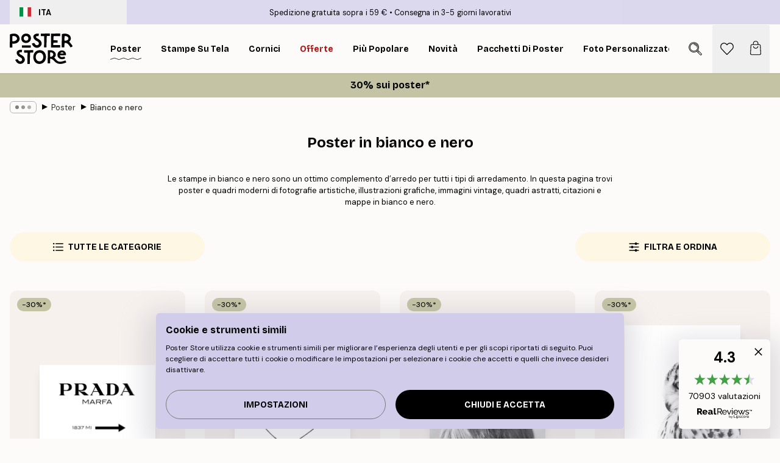

--- FILE ---
content_type: text/html; charset=utf-8
request_url: https://posterstore.it/stampe-poster/bianco-nero/
body_size: 45497
content:
<!DOCTYPE html><html dir="ltr" lang="it"><head><title>Poster in Bianco e Nero online - Compra Stampe design</title><meta name="description" content="Stampe d’arredo, poster, foto e illustrazioni grafiche in bianco e nero adatti a tutti i tipi di interior design. Stile nordico scandinavo. Spedizione veloce e gratuita a partire da 39 €."/><meta charSet="utf-8"/><meta name="viewport" content="initial-scale=1.0, width=device-width"/><link rel="canonical" href="https://posterstore.it/stampe-poster/bianco-nero/"/><link rel="alternate" hrefLang="en-ie" href="https://posterstore.ie/posters-prints/black-white/"/><link rel="alternate" hrefLang="no-no" href="https://posterstore.no/plakater-posters/svarthvite/"/><link rel="alternate" hrefLang="en-ca" href="https://posterstore.ca/posters-prints/black-white/"/><link rel="alternate" hrefLang="en-us" href="https://posterstore.com/posters-prints/black-white/"/><link rel="alternate" hrefLang="en-au" href="https://posterstore.com/au/posters-prints/black-white/"/><link rel="alternate" hrefLang="ro-ro" href="https://posterstore.com/ro/postere/alb-negru-black-white/"/><link rel="alternate" hrefLang="hu-hu" href="https://posterstore.hu/falikepek-poszterek/fekete-feher/"/><link rel="alternate" hrefLang="en-hr" href="https://posterstore.eu/posters-prints/black-white/"/><link rel="alternate" hrefLang="cs-cz" href="https://posterstore.cz/plakaty-obrazy/cernobile-obrazy/"/><link rel="alternate" hrefLang="en-nz" href="https://posterstore.nz/posters-prints/black-white/"/><link rel="alternate" hrefLang="ja-jp" href="https://posterstore.jp/E3-83-9D-E3-82-B9-E3-82-BF-E3-83-BC/E3-83-A2-E3-83-8E-E3-82-AF-E3-83-AD--E7-99-BD-E9-BB-92/"/><link rel="alternate" hrefLang="ko-kr" href="https://posterstore.kr/EC-95-84-ED-8A-B8-EC-9B-8C-ED-81-AC--ED-8F-AC-EC-8A-A4-ED-84-B0/ED-9D-91-EB-B0-B1--EB-AA-A8-EB-85-B8-ED-81-AC-EB-A1-AC/"/><link rel="alternate" hrefLang="de-de" href="https://posterstore.de/bilder-poster/schwarz-weiss/"/><link rel="alternate" hrefLang="fr-fr" href="https://posterstore.fr/affiches-posters/noir-blanc/"/><link rel="alternate" hrefLang="en-gb" href="https://posterstore.co.uk/posters-prints/black-white/"/><link rel="alternate" hrefLang="sv-se" href="https://posterstore.se/tavlor-posters/svartvita/"/><link rel="alternate" hrefLang="da-dk" href="https://posterstore.dk/plakater/sort-hvide-plakater/"/><link rel="alternate" hrefLang="nl-nl" href="https://posterstore.nl/posters/zwart-wit/"/><link rel="alternate" hrefLang="de-at" href="https://posterstore.at/poster/schwarz-weiss/"/><link rel="alternate" hrefLang="it-it" href="https://posterstore.it/stampe-poster/bianco-nero/"/><link rel="alternate" hrefLang="es-es" href="https://posterstore.es/posters/blanco-negro/"/><link rel="alternate" hrefLang="nl-be" href="https://posterstore.be/posters/zwart-wit/"/><link rel="alternate" hrefLang="fi-fi" href="https://posterstore.fi/julisteet/mustavalkoiset-taulut/"/><link rel="alternate" hrefLang="de-ch" href="https://posterstore.ch/bilder-poster/schwarz-weiss/"/><link rel="alternate" hrefLang="ar-ae" href="https://posterstore.ae/D8-A7-D9-84-D9-84-D9-88-D8-AD-D8-A7-D8-AA--D9-88-D8-A7-D9-84-D9-85-D8-B7-D8-A8-D9-88-D8-B9-D8-A7-D8-AA/D8-A8-D8-A7-D9-84-D8-A7-D8-B3-D9-88-D8-AF--D9-88-D8-A7-D9-84-D8-A7-D8-A8-D9-8A-D8-B6/"/><link rel="alternate" hrefLang="pl-pl" href="https://posterstore.pl/plakaty-obrazy/czarno-biale/"/><link rel="alternate" hrefLang="fr-ca" href="https://posterstore.ca/fr-ca/affiches-posters/noir-blanc/"/><link rel="alternate" hrefLang="es-us" href="https://posterstore.com/es-us/posters/blanco-negro/"/><link rel="alternate" hrefLang="it-ch" href="https://posterstore.ch/it-ch/stampe-poster/bianco-nero/"/><link rel="alternate" hrefLang="fr-ch" href="https://posterstore.ch/fr-ch/affiches-posters/noir-blanc/"/><link rel="alternate" hrefLang="fr-be" href="https://posterstore.be/fr-be/affiches-posters/noir-blanc/"/><link rel="alternate" hrefLang="de-be" href="https://posterstore.be/de-be/bilder-poster/schwarz-weiss/"/><link rel="alternate" hrefLang="x-default" href="https://posterstore.com/posters-prints/black-white/"/><meta property="og:description" content="Stampe d’arredo, poster, foto e illustrazioni grafiche in bianco e nero adatti a tutti i tipi di interior design. Stile nordico scandinavo. Spedizione veloce e gratuita a partire da 39 €."/><meta property="og:url" content="https://posterstore.it/stampe-poster/bianco-nero/"/><meta property="og:site_name" content="Poster Store"/><link rel="preload" as="image" imageSrcSet="https://media.posterstore.com/site_images/6859d802a9ff5c24497a5e00_1772933781_7517-8.jpg?auto=compress%2Cformat&amp;fit=max&amp;w=256 256w, https://media.posterstore.com/site_images/6859d802a9ff5c24497a5e00_1772933781_7517-8.jpg?auto=compress%2Cformat&amp;fit=max&amp;w=384 384w, https://media.posterstore.com/site_images/6859d802a9ff5c24497a5e00_1772933781_7517-8.jpg?auto=compress%2Cformat&amp;fit=max&amp;w=640 640w, https://media.posterstore.com/site_images/6859d802a9ff5c24497a5e00_1772933781_7517-8.jpg?auto=compress%2Cformat&amp;fit=max&amp;w=750 750w, https://media.posterstore.com/site_images/6859d802a9ff5c24497a5e00_1772933781_7517-8.jpg?auto=compress%2Cformat&amp;fit=max&amp;w=828 828w, https://media.posterstore.com/site_images/6859d802a9ff5c24497a5e00_1772933781_7517-8.jpg?auto=compress%2Cformat&amp;fit=max&amp;w=1080 1080w, https://media.posterstore.com/site_images/6859d802a9ff5c24497a5e00_1772933781_7517-8.jpg?auto=compress%2Cformat&amp;fit=max&amp;w=1200 1200w, https://media.posterstore.com/site_images/6859d802a9ff5c24497a5e00_1772933781_7517-8.jpg?auto=compress%2Cformat&amp;fit=max&amp;w=1920 1920w, https://media.posterstore.com/site_images/6859d802a9ff5c24497a5e00_1772933781_7517-8.jpg?auto=compress%2Cformat&amp;fit=max&amp;w=2048 2048w, https://media.posterstore.com/site_images/6859d802a9ff5c24497a5e00_1772933781_7517-8.jpg?auto=compress%2Cformat&amp;fit=max&amp;w=3840 3840w" imageSizes="25vw" fetchpriority="high"/><link rel="preload" as="image" imageSrcSet="https://media.posterstore.com/site_images/685ddce755f01038f8f48a31_1155897544_PS50603-8.jpg?auto=compress%2Cformat&amp;fit=max&amp;w=256 256w, https://media.posterstore.com/site_images/685ddce755f01038f8f48a31_1155897544_PS50603-8.jpg?auto=compress%2Cformat&amp;fit=max&amp;w=384 384w, https://media.posterstore.com/site_images/685ddce755f01038f8f48a31_1155897544_PS50603-8.jpg?auto=compress%2Cformat&amp;fit=max&amp;w=640 640w, https://media.posterstore.com/site_images/685ddce755f01038f8f48a31_1155897544_PS50603-8.jpg?auto=compress%2Cformat&amp;fit=max&amp;w=750 750w, https://media.posterstore.com/site_images/685ddce755f01038f8f48a31_1155897544_PS50603-8.jpg?auto=compress%2Cformat&amp;fit=max&amp;w=828 828w, https://media.posterstore.com/site_images/685ddce755f01038f8f48a31_1155897544_PS50603-8.jpg?auto=compress%2Cformat&amp;fit=max&amp;w=1080 1080w, https://media.posterstore.com/site_images/685ddce755f01038f8f48a31_1155897544_PS50603-8.jpg?auto=compress%2Cformat&amp;fit=max&amp;w=1200 1200w, https://media.posterstore.com/site_images/685ddce755f01038f8f48a31_1155897544_PS50603-8.jpg?auto=compress%2Cformat&amp;fit=max&amp;w=1920 1920w, https://media.posterstore.com/site_images/685ddce755f01038f8f48a31_1155897544_PS50603-8.jpg?auto=compress%2Cformat&amp;fit=max&amp;w=2048 2048w, https://media.posterstore.com/site_images/685ddce755f01038f8f48a31_1155897544_PS50603-8.jpg?auto=compress%2Cformat&amp;fit=max&amp;w=3840 3840w" imageSizes="25vw" fetchpriority="high"/><link rel="preload" as="image" imageSrcSet="https://media.posterstore.com/site_images/685dc7b367fd6077b6f2f394_574847736_PS50341-8.jpg?auto=compress%2Cformat&amp;fit=max&amp;w=256 256w, https://media.posterstore.com/site_images/685dc7b367fd6077b6f2f394_574847736_PS50341-8.jpg?auto=compress%2Cformat&amp;fit=max&amp;w=384 384w, https://media.posterstore.com/site_images/685dc7b367fd6077b6f2f394_574847736_PS50341-8.jpg?auto=compress%2Cformat&amp;fit=max&amp;w=640 640w, https://media.posterstore.com/site_images/685dc7b367fd6077b6f2f394_574847736_PS50341-8.jpg?auto=compress%2Cformat&amp;fit=max&amp;w=750 750w, https://media.posterstore.com/site_images/685dc7b367fd6077b6f2f394_574847736_PS50341-8.jpg?auto=compress%2Cformat&amp;fit=max&amp;w=828 828w, https://media.posterstore.com/site_images/685dc7b367fd6077b6f2f394_574847736_PS50341-8.jpg?auto=compress%2Cformat&amp;fit=max&amp;w=1080 1080w, https://media.posterstore.com/site_images/685dc7b367fd6077b6f2f394_574847736_PS50341-8.jpg?auto=compress%2Cformat&amp;fit=max&amp;w=1200 1200w, https://media.posterstore.com/site_images/685dc7b367fd6077b6f2f394_574847736_PS50341-8.jpg?auto=compress%2Cformat&amp;fit=max&amp;w=1920 1920w, https://media.posterstore.com/site_images/685dc7b367fd6077b6f2f394_574847736_PS50341-8.jpg?auto=compress%2Cformat&amp;fit=max&amp;w=2048 2048w, https://media.posterstore.com/site_images/685dc7b367fd6077b6f2f394_574847736_PS50341-8.jpg?auto=compress%2Cformat&amp;fit=max&amp;w=3840 3840w" imageSizes="25vw" fetchpriority="high"/><link rel="preload" as="image" imageSrcSet="https://media.posterstore.com/site_images/685dc62d8fdef2fa155e183d_1685618381_PS50289-8.jpg?auto=compress%2Cformat&amp;fit=max&amp;w=256 256w, https://media.posterstore.com/site_images/685dc62d8fdef2fa155e183d_1685618381_PS50289-8.jpg?auto=compress%2Cformat&amp;fit=max&amp;w=384 384w, https://media.posterstore.com/site_images/685dc62d8fdef2fa155e183d_1685618381_PS50289-8.jpg?auto=compress%2Cformat&amp;fit=max&amp;w=640 640w, https://media.posterstore.com/site_images/685dc62d8fdef2fa155e183d_1685618381_PS50289-8.jpg?auto=compress%2Cformat&amp;fit=max&amp;w=750 750w, https://media.posterstore.com/site_images/685dc62d8fdef2fa155e183d_1685618381_PS50289-8.jpg?auto=compress%2Cformat&amp;fit=max&amp;w=828 828w, https://media.posterstore.com/site_images/685dc62d8fdef2fa155e183d_1685618381_PS50289-8.jpg?auto=compress%2Cformat&amp;fit=max&amp;w=1080 1080w, https://media.posterstore.com/site_images/685dc62d8fdef2fa155e183d_1685618381_PS50289-8.jpg?auto=compress%2Cformat&amp;fit=max&amp;w=1200 1200w, https://media.posterstore.com/site_images/685dc62d8fdef2fa155e183d_1685618381_PS50289-8.jpg?auto=compress%2Cformat&amp;fit=max&amp;w=1920 1920w, https://media.posterstore.com/site_images/685dc62d8fdef2fa155e183d_1685618381_PS50289-8.jpg?auto=compress%2Cformat&amp;fit=max&amp;w=2048 2048w, https://media.posterstore.com/site_images/685dc62d8fdef2fa155e183d_1685618381_PS50289-8.jpg?auto=compress%2Cformat&amp;fit=max&amp;w=3840 3840w" imageSizes="25vw" fetchpriority="high"/><link rel="preload" as="image" imageSrcSet="https://media.posterstore.com/site_images/685dde388b7ca77dcb8af950_152773572_PS50644-8.jpg?auto=compress%2Cformat&amp;fit=max&amp;w=256 256w, https://media.posterstore.com/site_images/685dde388b7ca77dcb8af950_152773572_PS50644-8.jpg?auto=compress%2Cformat&amp;fit=max&amp;w=384 384w, https://media.posterstore.com/site_images/685dde388b7ca77dcb8af950_152773572_PS50644-8.jpg?auto=compress%2Cformat&amp;fit=max&amp;w=640 640w, https://media.posterstore.com/site_images/685dde388b7ca77dcb8af950_152773572_PS50644-8.jpg?auto=compress%2Cformat&amp;fit=max&amp;w=750 750w, https://media.posterstore.com/site_images/685dde388b7ca77dcb8af950_152773572_PS50644-8.jpg?auto=compress%2Cformat&amp;fit=max&amp;w=828 828w, https://media.posterstore.com/site_images/685dde388b7ca77dcb8af950_152773572_PS50644-8.jpg?auto=compress%2Cformat&amp;fit=max&amp;w=1080 1080w, https://media.posterstore.com/site_images/685dde388b7ca77dcb8af950_152773572_PS50644-8.jpg?auto=compress%2Cformat&amp;fit=max&amp;w=1200 1200w, https://media.posterstore.com/site_images/685dde388b7ca77dcb8af950_152773572_PS50644-8.jpg?auto=compress%2Cformat&amp;fit=max&amp;w=1920 1920w, https://media.posterstore.com/site_images/685dde388b7ca77dcb8af950_152773572_PS50644-8.jpg?auto=compress%2Cformat&amp;fit=max&amp;w=2048 2048w, https://media.posterstore.com/site_images/685dde388b7ca77dcb8af950_152773572_PS50644-8.jpg?auto=compress%2Cformat&amp;fit=max&amp;w=3840 3840w" imageSizes="25vw" fetchpriority="high"/><link rel="preload" as="image" imageSrcSet="https://media.posterstore.com/site_images/685afcda20f7978d2595c100_680058803_13584-8.jpg?auto=compress%2Cformat&amp;fit=max&amp;w=256 256w, https://media.posterstore.com/site_images/685afcda20f7978d2595c100_680058803_13584-8.jpg?auto=compress%2Cformat&amp;fit=max&amp;w=384 384w, https://media.posterstore.com/site_images/685afcda20f7978d2595c100_680058803_13584-8.jpg?auto=compress%2Cformat&amp;fit=max&amp;w=640 640w, https://media.posterstore.com/site_images/685afcda20f7978d2595c100_680058803_13584-8.jpg?auto=compress%2Cformat&amp;fit=max&amp;w=750 750w, https://media.posterstore.com/site_images/685afcda20f7978d2595c100_680058803_13584-8.jpg?auto=compress%2Cformat&amp;fit=max&amp;w=828 828w, https://media.posterstore.com/site_images/685afcda20f7978d2595c100_680058803_13584-8.jpg?auto=compress%2Cformat&amp;fit=max&amp;w=1080 1080w, https://media.posterstore.com/site_images/685afcda20f7978d2595c100_680058803_13584-8.jpg?auto=compress%2Cformat&amp;fit=max&amp;w=1200 1200w, https://media.posterstore.com/site_images/685afcda20f7978d2595c100_680058803_13584-8.jpg?auto=compress%2Cformat&amp;fit=max&amp;w=1920 1920w, https://media.posterstore.com/site_images/685afcda20f7978d2595c100_680058803_13584-8.jpg?auto=compress%2Cformat&amp;fit=max&amp;w=2048 2048w, https://media.posterstore.com/site_images/685afcda20f7978d2595c100_680058803_13584-8.jpg?auto=compress%2Cformat&amp;fit=max&amp;w=3840 3840w" imageSizes="25vw" fetchpriority="high"/><link rel="preload" as="image" imageSrcSet="https://media.posterstore.com/site_images/685ac459e552fc706df538a5_135331195_11977-8.jpg?auto=compress%2Cformat&amp;fit=max&amp;w=256 256w, https://media.posterstore.com/site_images/685ac459e552fc706df538a5_135331195_11977-8.jpg?auto=compress%2Cformat&amp;fit=max&amp;w=384 384w, https://media.posterstore.com/site_images/685ac459e552fc706df538a5_135331195_11977-8.jpg?auto=compress%2Cformat&amp;fit=max&amp;w=640 640w, https://media.posterstore.com/site_images/685ac459e552fc706df538a5_135331195_11977-8.jpg?auto=compress%2Cformat&amp;fit=max&amp;w=750 750w, https://media.posterstore.com/site_images/685ac459e552fc706df538a5_135331195_11977-8.jpg?auto=compress%2Cformat&amp;fit=max&amp;w=828 828w, https://media.posterstore.com/site_images/685ac459e552fc706df538a5_135331195_11977-8.jpg?auto=compress%2Cformat&amp;fit=max&amp;w=1080 1080w, https://media.posterstore.com/site_images/685ac459e552fc706df538a5_135331195_11977-8.jpg?auto=compress%2Cformat&amp;fit=max&amp;w=1200 1200w, https://media.posterstore.com/site_images/685ac459e552fc706df538a5_135331195_11977-8.jpg?auto=compress%2Cformat&amp;fit=max&amp;w=1920 1920w, https://media.posterstore.com/site_images/685ac459e552fc706df538a5_135331195_11977-8.jpg?auto=compress%2Cformat&amp;fit=max&amp;w=2048 2048w, https://media.posterstore.com/site_images/685ac459e552fc706df538a5_135331195_11977-8.jpg?auto=compress%2Cformat&amp;fit=max&amp;w=3840 3840w" imageSizes="25vw" fetchpriority="high"/><link rel="preload" as="image" imageSrcSet="https://media.posterstore.com/site_images/685ddbde97bfddc5cb9dbbf1_2006651332_PS50555-8.jpg?auto=compress%2Cformat&amp;fit=max&amp;w=256 256w, https://media.posterstore.com/site_images/685ddbde97bfddc5cb9dbbf1_2006651332_PS50555-8.jpg?auto=compress%2Cformat&amp;fit=max&amp;w=384 384w, https://media.posterstore.com/site_images/685ddbde97bfddc5cb9dbbf1_2006651332_PS50555-8.jpg?auto=compress%2Cformat&amp;fit=max&amp;w=640 640w, https://media.posterstore.com/site_images/685ddbde97bfddc5cb9dbbf1_2006651332_PS50555-8.jpg?auto=compress%2Cformat&amp;fit=max&amp;w=750 750w, https://media.posterstore.com/site_images/685ddbde97bfddc5cb9dbbf1_2006651332_PS50555-8.jpg?auto=compress%2Cformat&amp;fit=max&amp;w=828 828w, https://media.posterstore.com/site_images/685ddbde97bfddc5cb9dbbf1_2006651332_PS50555-8.jpg?auto=compress%2Cformat&amp;fit=max&amp;w=1080 1080w, https://media.posterstore.com/site_images/685ddbde97bfddc5cb9dbbf1_2006651332_PS50555-8.jpg?auto=compress%2Cformat&amp;fit=max&amp;w=1200 1200w, https://media.posterstore.com/site_images/685ddbde97bfddc5cb9dbbf1_2006651332_PS50555-8.jpg?auto=compress%2Cformat&amp;fit=max&amp;w=1920 1920w, https://media.posterstore.com/site_images/685ddbde97bfddc5cb9dbbf1_2006651332_PS50555-8.jpg?auto=compress%2Cformat&amp;fit=max&amp;w=2048 2048w, https://media.posterstore.com/site_images/685ddbde97bfddc5cb9dbbf1_2006651332_PS50555-8.jpg?auto=compress%2Cformat&amp;fit=max&amp;w=3840 3840w" imageSizes="25vw" fetchpriority="high"/><link rel="preload" href="/_next/static/media/heart-outline.a7762d83.svg" as="image" fetchpriority="high"/><meta name="next-head-count" content="50"/><link rel="shortcut icon" href="/favicon.ico" type="image/x-icon"/><link rel="mask-icon" href="/mask-icon.svg" color="black"/><link rel="apple-touch-icon" href="/touch-icon.png"/><meta name="theme-color" content="#fff" media="(prefers-color-scheme: light)"/><meta name="theme-color" content="#fff" media="(prefers-color-scheme: dark)"/><meta name="theme-color" content="#fff"/><meta name="google" content="notranslate"/><link rel="preload" href="/_next/static/css/5183896d6e42ab29.css" as="style" crossorigin="anonymous"/><link rel="stylesheet" href="/_next/static/css/5183896d6e42ab29.css" crossorigin="anonymous" data-n-g=""/><link rel="preload" href="/_next/static/css/5f9502f05fa05a11.css" as="style" crossorigin="anonymous"/><link rel="stylesheet" href="/_next/static/css/5f9502f05fa05a11.css" crossorigin="anonymous" data-n-p=""/><noscript data-n-css=""></noscript><script defer="" crossorigin="anonymous" nomodule="" src="/_next/static/chunks/polyfills-42372ed130431b0a.js"></script><script defer="" src="/_next/static/chunks/2835-ca6d2bbaeb61665b.js" crossorigin="anonymous"></script><script defer="" src="/_next/static/chunks/8873.461d927d24f4ea5e.js" crossorigin="anonymous"></script><script defer="" src="/_next/static/chunks/5921.5ccbfc10af8a5db7.js" crossorigin="anonymous"></script><script defer="" src="/_next/static/chunks/6329.a5eba8be85a59fda.js" crossorigin="anonymous"></script><script src="/_next/static/chunks/webpack-b0c0a9e6fd562a7f.js" defer="" crossorigin="anonymous"></script><script src="/_next/static/chunks/framework-ad5a2060caaa3ac5.js" defer="" crossorigin="anonymous"></script><script src="/_next/static/chunks/main-bef785a8afe73322.js" defer="" crossorigin="anonymous"></script><script src="/_next/static/chunks/pages/_app-50fd63bcd540bdd5.js" defer="" crossorigin="anonymous"></script><script src="/_next/static/chunks/6028-bba8a1ef98af8e53.js" defer="" crossorigin="anonymous"></script><script src="/_next/static/chunks/3304-5f5fb976b6f97fb1.js" defer="" crossorigin="anonymous"></script><script src="/_next/static/chunks/7765-9cd804f32efda6e4.js" defer="" crossorigin="anonymous"></script><script src="/_next/static/chunks/5608-27c8be148ad06f18.js" defer="" crossorigin="anonymous"></script><script src="/_next/static/chunks/pages/%5B...slug%5D-ff12416d12a59a0e.js" defer="" crossorigin="anonymous"></script><script src="/_next/static/3MzbkkmtOMV028fqcE-T6/_buildManifest.js" defer="" crossorigin="anonymous"></script><script src="/_next/static/3MzbkkmtOMV028fqcE-T6/_ssgManifest.js" defer="" crossorigin="anonymous"></script></head><body class="notranslate" lang="it"><noscript><iframe title="Google Tag Manager" src="https://www.googletagmanager.com/ns.html?id=GTM-T9G5H8D" height="0" width="0" style="display:none;visibility:hidden"></iframe></noscript><div id="__loading-indicator"></div><div id="__next"><script>history.scrollRestoration = "manual"</script><div id="app" data-project="PS" class="__variable_6e5d6a __variable_fc1bc1 font-body flex min-h-full flex-col"><a href="#main" class="visually-hidden">Skip to main content.</a><aside id="status" class="z-40 h-6 px-4 bg-brand-purple/75 w-content:h-10 relative z-40" aria-label="Status bar"><div class="relative flex items-center w-full h-full m-auto max-w-header"><button class="absolute z-10 items-center hidden w-48 h-full py-1 w-content:flex"><div class="relative flex items-center h-full px-4 text-xs uppercase rounded-md hover:bg-brand-purple active:bg-brand-purple ltr:-left-4 rtl:-right-4"><div class="relative flex me-3" style="min-height:15.4px;min-width:19px"><img alt="Italy flag icon" aria-hidden="true" loading="lazy" width="640" height="480" decoding="async" data-nimg="1" class="absolute object-cover w-full h-full" style="color:transparent" src="/_next/static/media/it.e8516fc7.svg"/></div><div class="flex items-center h-4"><span class="font-bold" title="Italy">ITA</span></div></div></button><span></span><div role="region" aria-label="Announcements" class="w-full h-full flex-1 relative"><ul class="flex w-full flex-center h-full"><li aria-posinset="1" aria-setsize="2" class="transition-opacity absolute w-full overflow-hidden flex flex-center opacity-100" style="transition-duration:500ms"><p class="truncate w-content:scale-90">Spedizione gratuita sopra i 59 €</p></li><li aria-posinset="2" aria-setsize="2" class="transition-opacity absolute w-full overflow-hidden flex flex-center opacity-0 pointer-events-none" style="transition-duration:200ms"><p class="truncate w-content:scale-90">Consegna in 3-5 giorni lavorativi</p></li></ul></div></div></aside><header role="banner" class="sticky top-0 z-30" aria-label="Main navigation"><div class="flex h-16 items-center bg-brand-white px-1 shadow-sm lg:h-20 lg:px-4"><nav role="navigation" class="mx-auto flex w-full max-w-header items-center justify-between transition-all duration-500"><a class="flex transition-opacity duration-150 items-center justify-center lg:justify-start active:hover:opacity-60 active:hover:delay-0 active:hover:transition-none lg:w-[165px] max-w-content opacity-0" aria-current="false" href="https://posterstore.it/"><img alt="Poster Store logo" loading="lazy" width="1143" height="557" decoding="async" data-nimg="1" class="lg:h-[50px] h-[32px] lg:my-4 w-auto lg:m-0 m-auto transition-opacity opacity-100 delay-300 lg:delay-500 w-content:delay-0 transition-opacity duration-500 opacity-100 delay-300" style="color:transparent" src="/_next/static/media/logo.efc2cd70.svg"/></a><section id="synapse-popover-group-Rqhr6" aria-label="Site navigation" class="hide-scrollbar me-4 hidden flex-1 overflow-x-auto lg:flex"><div class="group static" data-ph="top-nav"><a class="popover-button flex flex-center flex items-center capitalize font-display font-bold tracking-[0.5px] lg:tracking-[0.56px] text-xs lg:text-sm h-20 px-2.5 lg:px-4 whitespace-nowrap transition-colors duration-300 button-tertiary-active !ps-0" id="synapse-popover-R6qhr6-button" aria-expanded="false" href="https://posterstore.it/stampe-poster/"><span class="relative flex h-full items-center"><span class="relative tracking-normal">Poster<div class="absolute" style="overflow:hidden;background-image:url(&#x27;data:image/svg+xml;utf8,&lt;svg xmlns=&quot;http://www.w3.org/2000/svg&quot; viewBox=&quot;0 0 100 20&quot; preserveAspectRatio=&quot;none&quot;&gt;&lt;path d=&quot;M0,10 Q25,0 50,10 T100,10&quot; fill=&quot;none&quot; stroke=&quot;%23000&quot; stroke-width=&quot;4&quot; /&gt;&lt;/svg&gt;&#x27;);background-repeat:repeat-x;background-position:center;background-size:15px 5px;width:100%;height:10px;opacity:1"></div></span></span></a></div><div class="group static" data-ph="top-nav"><a class="popover-button flex flex-center flex items-center capitalize font-display font-bold tracking-[0.5px] lg:tracking-[0.56px] text-xs lg:text-sm h-20 px-2.5 lg:px-4 whitespace-nowrap transition-colors duration-300 button-tertiary-active" id="synapse-popover-Raqhr6-button" aria-expanded="false" href="https://posterstore.it/canvas/"><span class="relative flex h-full items-center"><span class="relative tracking-normal">Stampe su tela<div class="absolute !opacity-0 group-hover:!opacity-50" style="overflow:hidden;background-image:url(&#x27;data:image/svg+xml;utf8,&lt;svg xmlns=&quot;http://www.w3.org/2000/svg&quot; viewBox=&quot;0 0 100 20&quot; preserveAspectRatio=&quot;none&quot;&gt;&lt;path d=&quot;M0,10 Q25,0 50,10 T100,10&quot; fill=&quot;none&quot; stroke=&quot;%23000&quot; stroke-width=&quot;4&quot; /&gt;&lt;/svg&gt;&#x27;);background-repeat:repeat-x;background-position:center;background-size:15px 5px;width:100%;height:10px;opacity:1"></div></span></span></a></div><div class="group static" data-ph="top-nav"><a class="popover-button flex flex-center flex items-center capitalize font-display font-bold tracking-[0.5px] lg:tracking-[0.56px] text-xs lg:text-sm h-20 px-2.5 lg:px-4 whitespace-nowrap transition-colors duration-300 button-tertiary-active" id="synapse-popover-Reqhr6-button" aria-expanded="false" href="https://posterstore.it/cornici/"><span class="relative flex h-full items-center"><span class="relative tracking-normal">Cornici<div class="absolute !opacity-0 group-hover:!opacity-50" style="overflow:hidden;background-image:url(&#x27;data:image/svg+xml;utf8,&lt;svg xmlns=&quot;http://www.w3.org/2000/svg&quot; viewBox=&quot;0 0 100 20&quot; preserveAspectRatio=&quot;none&quot;&gt;&lt;path d=&quot;M0,10 Q25,0 50,10 T100,10&quot; fill=&quot;none&quot; stroke=&quot;%23000&quot; stroke-width=&quot;4&quot; /&gt;&lt;/svg&gt;&#x27;);background-repeat:repeat-x;background-position:center;background-size:15px 5px;width:100%;height:10px;opacity:1"></div></span></span></a></div><div class="group" data-ph="top-nav"><a class="popover-button flex flex-center flex items-center capitalize font-display font-bold tracking-[0.5px] lg:tracking-[0.56px] text-xs lg:text-sm h-20 px-2.5 lg:px-4 whitespace-nowrap transition-colors duration-300 button-tertiary-active text-urgent" id="synapse-popover-Riqhr6-button" aria-expanded="false" aria-controls="synapse-popover-Riqhr6" href="https://posterstore.it/offerte/"><span class="relative">Offerte<div class="absolute !opacity-0 group-hover:!opacity-50" style="overflow:hidden;background-image:url(&#x27;data:image/svg+xml;utf8,&lt;svg xmlns=&quot;http://www.w3.org/2000/svg&quot; viewBox=&quot;0 0 100 20&quot; preserveAspectRatio=&quot;none&quot;&gt;&lt;path d=&quot;M0,10 Q25,0 50,10 T100,10&quot; fill=&quot;none&quot; stroke=&quot;%23B21010&quot; stroke-width=&quot;4&quot; /&gt;&lt;/svg&gt;&#x27;);background-repeat:repeat-x;background-position:center;background-size:15px 5px;width:100%;height:10px;opacity:1"></div></span></a></div><div class="group" data-ph="top-nav"><a class="popover-button flex flex-center flex items-center capitalize font-display font-bold tracking-[0.5px] lg:tracking-[0.56px] text-xs lg:text-sm h-20 px-2.5 lg:px-4 whitespace-nowrap transition-colors duration-300 button-tertiary-active" id="synapse-popover-Rmqhr6-button" aria-expanded="false" aria-controls="synapse-popover-Rmqhr6" href="https://posterstore.it/stampe-poster/poster-piu-popolari/"><span class="relative">Più popolare<div class="absolute !opacity-0 group-hover:!opacity-50" style="overflow:hidden;background-image:url(&#x27;data:image/svg+xml;utf8,&lt;svg xmlns=&quot;http://www.w3.org/2000/svg&quot; viewBox=&quot;0 0 100 20&quot; preserveAspectRatio=&quot;none&quot;&gt;&lt;path d=&quot;M0,10 Q25,0 50,10 T100,10&quot; fill=&quot;none&quot; stroke=&quot;%23000&quot; stroke-width=&quot;4&quot; /&gt;&lt;/svg&gt;&#x27;);background-repeat:repeat-x;background-position:center;background-size:15px 5px;width:100%;height:10px;opacity:1"></div></span></a></div><div class="group" data-ph="top-nav"><a class="popover-button flex flex-center flex items-center capitalize font-display font-bold tracking-[0.5px] lg:tracking-[0.56px] text-xs lg:text-sm h-20 px-2.5 lg:px-4 whitespace-nowrap transition-colors duration-300 button-tertiary-active" id="synapse-popover-Rqqhr6-button" aria-expanded="false" aria-controls="synapse-popover-Rqqhr6" href="https://posterstore.it/stampe-poster/novita/"><span class="relative">Novità<div class="absolute !opacity-0 group-hover:!opacity-50" style="overflow:hidden;background-image:url(&#x27;data:image/svg+xml;utf8,&lt;svg xmlns=&quot;http://www.w3.org/2000/svg&quot; viewBox=&quot;0 0 100 20&quot; preserveAspectRatio=&quot;none&quot;&gt;&lt;path d=&quot;M0,10 Q25,0 50,10 T100,10&quot; fill=&quot;none&quot; stroke=&quot;%23000&quot; stroke-width=&quot;4&quot; /&gt;&lt;/svg&gt;&#x27;);background-repeat:repeat-x;background-position:center;background-size:15px 5px;width:100%;height:10px;opacity:1"></div></span></a></div><div class="group" data-ph="top-nav"><a class="popover-button flex flex-center flex items-center capitalize font-display font-bold tracking-[0.5px] lg:tracking-[0.56px] text-xs lg:text-sm h-20 px-2.5 lg:px-4 whitespace-nowrap transition-colors duration-300 button-tertiary-active" id="synapse-popover-Ruqhr6-button" aria-expanded="false" aria-controls="synapse-popover-Ruqhr6" href="https://posterstore.it/stampe-poster/pacchetti-di-poster/"><span class="relative">Pacchetti di poster<div class="absolute !opacity-0 group-hover:!opacity-50" style="overflow:hidden;background-image:url(&#x27;data:image/svg+xml;utf8,&lt;svg xmlns=&quot;http://www.w3.org/2000/svg&quot; viewBox=&quot;0 0 100 20&quot; preserveAspectRatio=&quot;none&quot;&gt;&lt;path d=&quot;M0,10 Q25,0 50,10 T100,10&quot; fill=&quot;none&quot; stroke=&quot;%23000&quot; stroke-width=&quot;4&quot; /&gt;&lt;/svg&gt;&#x27;);background-repeat:repeat-x;background-position:center;background-size:15px 5px;width:100%;height:10px;opacity:1"></div></span></a></div><div class="group" data-ph="top-nav"><a class="popover-button flex flex-center flex items-center capitalize font-display font-bold tracking-[0.5px] lg:tracking-[0.56px] text-xs lg:text-sm h-20 px-2.5 lg:px-4 whitespace-nowrap transition-colors duration-300 button-tertiary-active" id="synapse-popover-R12qhr6-button" aria-expanded="false" aria-controls="synapse-popover-R12qhr6" href="https://posterstore.it/artwork/"><span class="relative">Foto Personalizzate<div class="absolute !opacity-0 group-hover:!opacity-50" style="overflow:hidden;background-image:url(&#x27;data:image/svg+xml;utf8,&lt;svg xmlns=&quot;http://www.w3.org/2000/svg&quot; viewBox=&quot;0 0 100 20&quot; preserveAspectRatio=&quot;none&quot;&gt;&lt;path d=&quot;M0,10 Q25,0 50,10 T100,10&quot; fill=&quot;none&quot; stroke=&quot;%23000&quot; stroke-width=&quot;4&quot; /&gt;&lt;/svg&gt;&#x27;);background-repeat:repeat-x;background-position:center;background-size:15px 5px;width:100%;height:10px;opacity:1"></div></span></a></div><div class="group" data-ph="top-nav"><a class="popover-button flex flex-center flex items-center capitalize font-display font-bold tracking-[0.5px] lg:tracking-[0.56px] text-xs lg:text-sm h-20 px-2.5 lg:px-4 whitespace-nowrap transition-colors duration-300 button-tertiary-active" id="synapse-popover-R16qhr6-button" aria-expanded="false" aria-controls="synapse-popover-R16qhr6" href="https://posterstore.it/g/wall-art-ispirazione/"><span class="relative">Galleria a parete<div class="absolute !opacity-0 group-hover:!opacity-50" style="overflow:hidden;background-image:url(&#x27;data:image/svg+xml;utf8,&lt;svg xmlns=&quot;http://www.w3.org/2000/svg&quot; viewBox=&quot;0 0 100 20&quot; preserveAspectRatio=&quot;none&quot;&gt;&lt;path d=&quot;M0,10 Q25,0 50,10 T100,10&quot; fill=&quot;none&quot; stroke=&quot;%23000&quot; stroke-width=&quot;4&quot; /&gt;&lt;/svg&gt;&#x27;);background-repeat:repeat-x;background-position:center;background-size:15px 5px;width:100%;height:10px;opacity:1"></div></span></a></div><div class="group" data-ph="top-nav"><a class="popover-button flex flex-center flex items-center capitalize font-display font-bold tracking-[0.5px] lg:tracking-[0.56px] text-xs lg:text-sm h-20 px-2.5 lg:px-4 whitespace-nowrap transition-colors duration-300 button-tertiary-active" id="synapse-popover-R1aqhr6-button" aria-expanded="false" aria-controls="synapse-popover-R1aqhr6" href="https://posterstore.it/come-creare-la-tua-galleria-a-parete-perfetta/"><span class="relative">Ispirazione e consigli<div class="absolute !opacity-0 group-hover:!opacity-50" style="overflow:hidden;background-image:url(&#x27;data:image/svg+xml;utf8,&lt;svg xmlns=&quot;http://www.w3.org/2000/svg&quot; viewBox=&quot;0 0 100 20&quot; preserveAspectRatio=&quot;none&quot;&gt;&lt;path d=&quot;M0,10 Q25,0 50,10 T100,10&quot; fill=&quot;none&quot; stroke=&quot;%23000&quot; stroke-width=&quot;4&quot; /&gt;&lt;/svg&gt;&#x27;);background-repeat:repeat-x;background-position:center;background-size:15px 5px;width:100%;height:10px;opacity:1"></div></span></a></div></section></nav></div></header><div id="promotional-banner" class="sticky top-0 z-20" style="top:0px"><button class="w-full"><aside aria-labelledby="synapse-promotional-banner-R31r6-title" class="flex flex-col flex-center text-center py-2 px-4 z-20 relative group" style="background:#c4c4a4;color:#000"><div class="max-w-header relative w-full"><div class="flex flex-col px-8"><span id="synapse-promotional-banner-R31r6-title" class="h3">30% sui poster*</span></div></div></aside></button></div><a href="https://posterstore.it/promotion/offerte/"></a><span></span><main id="main" class="flex-1"><script type="application/ld+json">{
        "@context": "http://schema.org/",
        "@type": "CollectionPage",
        "name": "Poster in Bianco e Nero online - Compra Stampe design",
        "headline": "Poster in bianco e nero",
        "description":
          "Poster in bianco e nero     Le stampe artistiche in bianco e nero sono quadri eleganti che stanno bene con tutti i stili di interior design. I nostri poster in bianco e nero si abbinano facilmente ad altri poster per creare un wall art moderno e risaltano maggiormente se incorniciati con le cornici adatte. Visita la nostra  pagina di ispirazioni  per farti un&rsquo;idea su alcune combinazioni possibili delle nostre stampe in bianco e nero con altri poster e oggetti d&rsquo;arredo. Le nostre immagini in bianco e nero includono ritratti di modelle in penombra o di diversi animali fotografati, dipinti o disegnati. Da  Poster Store  trovi anche stampe con figure geometriche, citazioni, illustrazioni grafiche, fotografie artistiche e tanto altro ancora. Il bianco e nero &egrave; uno stile classico e al contempo moderno che dona un tocco di classe all&rsquo;arredamento della casa. Un consiglio per un regalo originale e artistico &egrave; una stampa artistica in bianco e nero incorniciata con una cornice dorata.",
        "breadcrumb": {
          "@type": "BreadcrumbList",
          "itemListElement": [{"@type":"ListItem","item":{"@id":"https://posterstore.it/","name":"Poster Store"},"position":1},{"@type":"ListItem","item":{"@id":"https://posterstore.it/stampe-poster/","name":"Poster"},"position":2},{"@type":"ListItem","item":{"@id":"https://posterstore.it/stampe-poster/bianco-nero/","name":"Bianco e nero"},"position":3}]
        },
        "url": "https://posterstore.it/stampe-poster/bianco-nero/",
        "mainEntity": {
          "@type": "ItemList",
          "url": "https://posterstore.it/stampe-poster/bianco-nero/",
          "numberOfItems": 275,
          "itemListOrder": "https://schema.org/ItemListUnordered",
          "itemListElement": [{"@type":"ListItem","position":1,"item":{"@type":"Product","name":"Prada Marfa Poster","description":"Prada Marfa Poster","sku":"7517-24","image":"https://media.posterstore.com/site_images/6859d802a9ff5c24497a5e00_1772933781_7517-8.jpg","url":"https://posterstore.it/stampe-poster/frasi-citazioni/prada-marfa-poster/","brand":{"@type":"Brand","name":"Desenio"}}},{"@type":"ListItem","position":2,"item":{"@type":"Product","name":"Almost Kiss Poster","description":"Almost Kiss Poster","sku":"PS50603-14","image":"https://media.posterstore.com/site_images/685ddce755f01038f8f48a31_1155897544_PS50603-8.jpg","url":"https://posterstore.it/stampe-poster/amore/almost-kiss-poster/","brand":{"@type":"Brand","name":"Desenio"}}},{"@type":"ListItem","position":3,"item":{"@type":"Product","name":"Majestic Lion Poster","description":"Majestic Lion Poster","sku":"PS50341-14","image":"https://media.posterstore.com/site_images/685dc7b367fd6077b6f2f394_574847736_PS50341-8.jpg","url":"https://posterstore.it/stampe-poster/animali/majestic-lion-poster/","brand":{"@type":"Brand","name":"Desenio"}}},{"@type":"ListItem","position":4,"item":{"@type":"Product","name":"Gufo Poster","description":"Gufo Poster","sku":"PS50289-14","image":"https://media.posterstore.com/site_images/685dc62d8fdef2fa155e183d_1685618381_PS50289-8.jpg","url":"https://posterstore.it/stampe-poster/animali/gufo-poster/","brand":{"@type":"Brand","name":"Desenio"}}},{"@type":"ListItem","position":5,"item":{"@type":"Product","name":"Ritratto di Tigre Poster","description":"Ritratto di Tigre Poster","sku":"PS50644-14","image":"https://media.posterstore.com/site_images/685dde388b7ca77dcb8af950_152773572_PS50644-8.jpg","url":"https://posterstore.it/stampe-poster/animali/ritratto-di-tigre-poster/","brand":{"@type":"Brand","name":"Desenio"}}},{"@type":"ListItem","position":6,"item":{"@type":"Product","name":"Marilyn Monroe Poster","description":"Marilyn Monroe Poster","sku":"13584-1","image":"https://media.posterstore.com/site_images/685afcda20f7978d2595c100_680058803_13584-8.jpg","url":"https://posterstore.it/stampe-poster/bianco-nero/marilyn-monroe-poster/","brand":{"@type":"Brand","name":"Desenio"}}},{"@type":"ListItem","position":7,"item":{"@type":"Product","name":"Brigitte Bardot Poster","description":"Brigitte Bardot Poster","sku":"11977-24","image":"https://media.posterstore.com/site_images/685ac459e552fc706df538a5_135331195_11977-8.jpg","url":"https://posterstore.it/stampe-poster/iconic-prints/brigitte-bardot-poster/","brand":{"@type":"Brand","name":"Desenio"}}},{"@type":"ListItem","position":8,"item":{"@type":"Product","name":"Happy sailor kissing nurse Poster","description":"Happy sailor kissing nurse Poster","sku":"PS50555-14","image":"https://media.posterstore.com/site_images/685ddbde97bfddc5cb9dbbf1_2006651332_PS50555-8.jpg","url":"https://posterstore.it/stampe-poster/iconic-prints/happy-sailor-kissing-nurse-poster/","brand":{"@type":"Brand","name":"Desenio"}}},{"@type":"ListItem","position":9,"item":{"@type":"Product","name":"Sci Fuoripista Poster","description":"Sci Fuoripista Poster","sku":"PS53519-8","image":"https://media.posterstore.com/site_images/68e3c4f4112cc54e46511cad_1649576224_PS53519-8.jpg","url":"https://posterstore.it/stampe-poster/sport/sci-fuoripista-poster/","brand":{"@type":"Brand","name":"Desenio"}}},{"@type":"ListItem","position":10,"item":{"@type":"Product","name":"AC/DC Poster","description":"AC/DC Poster","sku":"PS53531-8","image":"https://media.posterstore.com/site_images/690df9539b837548fa02c5bc_1456766599_PS53531-8.jpg","url":"https://posterstore.it/stampe-poster/iconic-prints/ac-dc-poster/","brand":{"@type":"Brand","name":"Desenio"}}},{"@type":"ListItem","position":11,"item":{"@type":"Product","name":"Disco in vinile poster","description":"Disco in vinile poster","sku":"15671-5","image":"https://media.posterstore.com/site_images/685c34bf9ba509224c94792b_648008346_15671-8.jpg","url":"https://posterstore.it/stampe-poster/musica/disco-in-vinile-poster/","brand":{"@type":"Brand","name":"Desenio"}}},{"@type":"ListItem","position":12,"item":{"@type":"Product","name":"Disco in vinile fumé poster","description":"Disco in vinile fumé poster","sku":"18066-8","image":"https://media.posterstore.com/site_images/685d6c078fdef2fa155e0381_1606042878_18066-8.jpg","url":"https://posterstore.it/stampe-poster/musica/disco-in-vinile-fume-poster/","brand":{"@type":"Brand","name":"Desenio"}}},{"@type":"ListItem","position":13,"item":{"@type":"Product","name":"Travel Poster","description":"Travel Poster","sku":"PS51140-14","image":"https://media.posterstore.com/site_images/6862b0437d2ae084e1826200_270575065_PS51140-8.jpg","url":"https://posterstore.it/stampe-poster/frasi-citazioni/travel-poster/","brand":{"@type":"Brand","name":"Desenio"}}},{"@type":"ListItem","position":14,"item":{"@type":"Product","name":"Mani Acquerello Poster","description":"Mani Acquerello Poster","sku":"PS50604-24","image":"https://media.posterstore.com/site_images/685ddd078b7ca77dcb8af930_1474343736_PS50604-8.jpg","url":"https://posterstore.it/stampe-poster/amore/mani-acquerello-poster/","brand":{"@type":"Brand","name":"Desenio"}}},{"@type":"ListItem","position":15,"item":{"@type":"Product","name":"Macchina Fotografica Vintage Poster","description":"Macchina Fotografica Vintage Poster","sku":"13400-14","image":"https://media.posterstore.com/site_images/685af78067a76f972c741d1d_878343623_13400-8.jpg","url":"https://posterstore.it/stampe-poster/vintage-retro/macchina-fotografica-vintage-poster/","brand":{"@type":"Brand","name":"Desenio"}}},{"@type":"ListItem","position":16,"item":{"@type":"Product","name":"Weekend Getaway Poster","description":"Weekend Getaway Poster","sku":"PS50957-8","image":"https://media.posterstore.com/site_images/6862a7c47d2ae084e1825eee_45295524_PS50957-8.jpg","url":"https://posterstore.it/stampe-poster/vintage-retro/weekend-getaway-poster/","brand":{"@type":"Brand","name":"Desenio"}}},{"@type":"ListItem","position":17,"item":{"@type":"Product","name":"Vintage Sci Poster","description":"Vintage Sci Poster","sku":"PS53518-1","image":"https://media.posterstore.com/site_images/68e3c4e4112cc54e46511ca5_1743617375_PS53518-8.jpg","url":"https://posterstore.it/stampe-poster/sport/vintage-sci-poster/","brand":{"@type":"Brand","name":"Desenio"}}},{"@type":"ListItem","position":18,"item":{"@type":"Product","name":"Dissolve Me Poster","description":"Dissolve Me Poster","sku":"PS50420-14","image":"https://media.posterstore.com/site_images/685dc99b55f01038f8f487cb_997189097_PS50420-8.jpg","url":"https://posterstore.it/stampe-poster/bianco-nero/dissolve-me-poster/","brand":{"@type":"Brand","name":"Desenio"}}},{"@type":"ListItem","position":19,"item":{"@type":"Product","name":"Do More of What Makes You Happy Poster","description":"Do More of What Makes You Happy Poster","sku":"PS50063-24","image":"https://media.posterstore.com/site_images/685dbf9dcaacebb10a60d0d8_696767291_PS50063-8.jpg","url":"https://posterstore.it/stampe-poster/frasi-citazioni/do-more-of-what-makes-you-happy-poster/","brand":{"@type":"Brand","name":"Desenio"}}},{"@type":"ListItem","position":20,"item":{"@type":"Product","name":"Highland Cow Poster","description":"Highland Cow Poster","sku":"PS50914-14","image":"https://media.posterstore.com/site_images/6862a259a5da07dc44255dd8_353619624_PS50914-8.jpg","url":"https://posterstore.it/stampe-poster/animali/highland-cow-poster-0/","brand":{"@type":"Brand","name":"Desenio"}}},{"@type":"ListItem","position":21,"item":{"@type":"Product","name":"Funny Giraffe Poster","description":"Funny Giraffe Poster","sku":"2572-14","image":"https://media.posterstore.com/site_images/6859a985a1eb25b8f8b873f3_830706078_2572-8.jpg","url":"https://posterstore.it/stampe-poster/bianco-nero/funny-giraffe-poster/","brand":{"@type":"Brand","name":"Desenio"}}},{"@type":"ListItem","position":22,"item":{"@type":"Product","name":"Giraffe Portrait Poster","description":"Giraffe Portrait Poster","sku":"10966-14","image":"https://media.posterstore.com/site_images/68597b25227f10efd5fe450c_948480903_10966-8.jpg","url":"https://posterstore.it/stampe-poster/bianco-nero/giraffe-portrait-poster/","brand":{"@type":"Brand","name":"Desenio"}}},{"@type":"ListItem","position":23,"item":{"@type":"Product","name":"New York City Poster","description":"New York City Poster","sku":"PS50804-14","image":"https://media.posterstore.com/site_images/68629cb40b074212f55c5f4b_1793728992_PS50804-8.jpg","url":"https://posterstore.it/stampe-poster/mappe-citta/new-york-city-poster/","brand":{"@type":"Brand","name":"Desenio"}}},{"@type":"ListItem","position":24,"item":{"@type":"Product","name":"Brooklyn Bridge Poster","description":"Brooklyn Bridge Poster","sku":"8213-8","image":"https://media.posterstore.com/site_images/6859e94f77e838b230d3748d_61466707_8213-8.jpg","url":"https://posterstore.it/stampe-poster/architettura/brooklyn-bridge-poster/","brand":{"@type":"Brand","name":"Desenio"}}},{"@type":"ListItem","position":25,"item":{"@type":"Product","name":"Poster Menu del Caffè","description":"Poster Menu del Caffè","sku":"PS53141-8","image":"https://media.posterstore.com/site_images/68630a600b074212f55c804f_296866114_PS53141-8.jpg","url":"https://posterstore.it/stampe-poster/cucina/poster-menu-del-caffe/","brand":{"@type":"Brand","name":"Desenio"}}},{"@type":"ListItem","position":26,"item":{"@type":"Product","name":"Marilyn Poster","description":"Marilyn Poster","sku":"11974-8","image":"https://media.posterstore.com/site_images/685ac424e552fc706df5389b_1289124596_11974-8.jpg","url":"https://posterstore.it/stampe-poster/iconic-prints/marilyn-poster/","brand":{"@type":"Brand","name":"Desenio"}}},{"@type":"ListItem","position":27,"item":{"@type":"Product","name":"Poster Registratore a Cassette","description":"Poster Registratore a Cassette","sku":"PS52119-14","image":"https://media.posterstore.com/site_images/6862d1c7603ad773cc39a061_838408694_PS52119-8.jpg","url":"https://posterstore.it/stampe-poster/amore/poster-registratore-a-cassette/","brand":{"@type":"Brand","name":"Desenio"}}},{"@type":"ListItem","position":28,"item":{"@type":"Product","name":"Microfono Poster","description":"Microfono Poster","sku":"10719-8","image":"https://media.posterstore.com/site_images/6859742fae7bb3fe3e42598a_292762034_10719-8.jpg","url":"https://posterstore.it/stampe-poster/vintage-retro/microfono-poster/","brand":{"@type":"Brand","name":"Desenio"}}},{"@type":"ListItem","position":29,"item":{"@type":"Product","name":"Frida Kahlo Poster","description":"Frida Kahlo Poster","sku":"11968-14","image":"https://media.posterstore.com/site_images/685ac3d220f7978d2595b271_957215537_11968-8.jpg","url":"https://posterstore.it/stampe-poster/iconic-prints/frida-kahlo-poster/","brand":{"@type":"Brand","name":"Desenio"}}},{"@type":"ListItem","position":30,"item":{"@type":"Product","name":"Profilo Leone Poster","description":"Profilo Leone Poster","sku":"3892-14","image":"https://media.posterstore.com/site_images/6859d366a9ff5c24497a5d73_1595640776_3892-8.jpg","url":"https://posterstore.it/stampe-poster/animali/profilo-leone-poster/","brand":{"@type":"Brand","name":"Desenio"}}},{"@type":"ListItem","position":31,"item":{"@type":"Product","name":"Dream Poster","description":"Dream Poster","sku":"PS50954-24","image":"https://media.posterstore.com/site_images/6862a44185731f3c2fe544f8_1836993092_PS50954-8.jpg","url":"https://posterstore.it/stampe-poster/frasi-citazioni/dream-poster/","brand":{"@type":"Brand","name":"Desenio"}}},{"@type":"ListItem","position":32,"item":{"@type":"Product","name":"Hakuna Matata Poster","description":"Hakuna Matata Poster","sku":"8294-3","image":"https://media.posterstore.com/site_images/6859eb8d6e3c86983832dd90_1506485792_8294-8.jpg","url":"https://posterstore.it/stampe-poster/frasi-citazioni/hakuna-matata-poster/","brand":{"@type":"Brand","name":"Desenio"}}},{"@type":"ListItem","position":33,"item":{"@type":"Product","name":"Batman™ - Always Be Batman Poster","description":"Batman™ - Always Be Batman Poster","sku":"WB0045-8","image":"https://media.posterstore.com/site_images/68631c1425436f8361d76860_471086577_WB0045-8.jpg","url":"https://posterstore.it/stampe-poster/external-brands/batman-always-be-batman-poster/","brand":{"@type":"Brand","name":"Desenio"}}},{"@type":"ListItem","position":34,"item":{"@type":"Product","name":"Dreamer Poster","description":"Dreamer Poster","sku":"8668-8","image":"https://media.posterstore.com/site_images/6859f6a5e552fc706df50db4_572974306_8668-8.jpg","url":"https://posterstore.it/stampe-poster/fotografia/dreamer-poster/","brand":{"@type":"Brand","name":"Desenio"}}},{"@type":"ListItem","position":35,"item":{"@type":"Product","name":"Feather Poster","description":"Feather Poster","sku":"PS50086-14","image":"https://media.posterstore.com/site_images/685dc0c355f01038f8f4858a_1970011142_PS50086-8.jpg","url":"https://posterstore.it/stampe-poster/natura/feather-poster/","brand":{"@type":"Brand","name":"Desenio"}}},{"@type":"ListItem","position":36,"item":{"@type":"Product","name":"Denti di Leone Poster","description":"Denti di Leone Poster","sku":"PS50175-14","image":"https://media.posterstore.com/site_images/685dc3478fdef2fa155e16a1_194499700_PS50175-8.jpg","url":"https://posterstore.it/stampe-poster/natura/denti-di-leone-poster/","brand":{"@type":"Brand","name":"Desenio"}}},{"@type":"ListItem","position":37,"item":{"@type":"Product","name":"Treetops Poster","description":"Treetops Poster","sku":"PS50296-14","image":"https://media.posterstore.com/site_images/684ad049901bae66abff611f_863964785_PS50296.jpg","url":"https://posterstore.it/stampe-poster/natura/treetops-poster/","brand":{"@type":"Brand","name":"Desenio"}}},{"@type":"ListItem","position":38,"item":{"@type":"Product","name":"Oscar Wilde Happy Poster","description":"Oscar Wilde Happy Poster","sku":"PS50204-14","image":"https://media.posterstore.com/site_images/685dc43e8fdef2fa155e1701_1430281615_PS50204-8.jpg","url":"https://posterstore.it/stampe-poster/frasi-citazioni/oscar-wilde-happy-poster/","brand":{"@type":"Brand","name":"Desenio"}}},{"@type":"ListItem","position":39,"item":{"@type":"Product","name":"Wanderlust Poster","description":"Wanderlust Poster","sku":"PS51050-14","image":"https://media.posterstore.com/site_images/6862ac12f416e9f1f400174a_365900579_PS51050-8.jpg","url":"https://posterstore.it/stampe-poster/frasi-citazioni/wanderlust-poster/","brand":{"@type":"Brand","name":"Desenio"}}},{"@type":"ListItem","position":40,"item":{"@type":"Product","name":"Love Poster","description":"Love Poster","sku":"7858-24","image":"https://media.posterstore.com/site_images/6859e40b227f10efd5fe5c4c_1662026559_7858-8.jpg","url":"https://posterstore.it/stampe-poster/frasi-citazioni/love-poster/","brand":{"@type":"Brand","name":"Desenio"}}},{"@type":"ListItem","position":41,"item":{"@type":"Product","name":"Pantera Nera Poster","description":"Pantera Nera Poster","sku":"2273-8","image":"https://media.posterstore.com/site_images/6859a19ba9ff5c24497a524b_125235253_2273-8.jpg","url":"https://posterstore.it/stampe-poster/animali/pantera-nera-poster/","brand":{"@type":"Brand","name":"Desenio"}}},{"@type":"ListItem","position":42,"item":{"@type":"Product","name":"Scorcio Parigino Poster","description":"Scorcio Parigino Poster","sku":"PS52373-8","image":"https://media.posterstore.com/site_images/6862df20603ad773cc39a4a6_1871728301_PS52373-8.jpg","url":"https://posterstore.it/all-products/scorcio-parigino-poster/","brand":{"@type":"Brand","name":"Desenio"}}},{"@type":"ListItem","position":43,"item":{"@type":"Product","name":"Sean Connery Poster","description":"Sean Connery Poster","sku":"PS51320-14","image":"https://media.posterstore.com/site_images/6862bb7f7d2ae084e18264f6_410309557_PS51320-8.jpg","url":"https://posterstore.it/stampe-poster/iconic-prints/sean-connery-poster/","brand":{"@type":"Brand","name":"Desenio"}}},{"@type":"ListItem","position":44,"item":{"@type":"Product","name":"Coniglio Poster","description":"Coniglio Poster","sku":"13860-14","image":"https://media.posterstore.com/site_images/685b0cd07319dd57f70211fa_1439352349_13860-8.jpg","url":"https://posterstore.it/stampe-poster/animali/coniglio-poster-0/","brand":{"@type":"Brand","name":"Desenio"}}},{"@type":"ListItem","position":45,"item":{"@type":"Product","name":"Adventures are Forever Poster","description":"Adventures are Forever Poster","sku":"PS51283-14","image":"https://media.posterstore.com/site_images/6862b921a5da07dc44256424_356231596_PS51283-8.jpg","url":"https://posterstore.it/stampe-poster/frasi-citazioni/adventures-are-forever-poster/","brand":{"@type":"Brand","name":"Desenio"}}},{"@type":"ListItem","position":46,"item":{"@type":"Product","name":"Line Heart Poster","description":"Line Heart Poster","sku":"12608-14","image":"https://media.posterstore.com/site_images/685adf3867a76f972c741731_1248536301_12608-8.jpg","url":"https://posterstore.it/stampe-poster/amore/line-heart-poster/","brand":{"@type":"Brand","name":"Desenio"}}},{"@type":"ListItem","position":47,"item":{"@type":"Product","name":"It's Not What We Have Poster","description":"It's Not What We Have Poster","sku":"PS50721-14","image":"https://media.posterstore.com/site_images/685de17097bfddc5cb9dbcba_2014775947_PS50721-8.jpg","url":"https://posterstore.it/stampe-poster/frasi-citazioni/its-not-what-we-have-poster/","brand":{"@type":"Brand","name":"Desenio"}}},{"@type":"ListItem","position":48,"item":{"@type":"Product","name":"John Lennon Happy Poster","description":"John Lennon Happy Poster","sku":"PS50137-14","image":"https://media.posterstore.com/site_images/685dc21667fd6077b6f2f1cf_1471339213_PS50137-8.jpg","url":"https://posterstore.it/stampe-poster/frasi-citazioni/john-lennon-happy-poster/","brand":{"@type":"Brand","name":"Desenio"}}}]
        },
        "potentialAction": {
          "@type": "SearchAction",
          "target": "https://posterstore.it/search/?query={term}",
          "query": "required",
          "query-input": "required name=term"
        }
      }</script><div class="relative"><div></div><div class="transform bg-brand-white md:mx-4"><div class="flex max-w-header justify-between gap-12 md:mx-auto"><span></span><div class="relative flex w-full flex-col"><nav id="breadcrumbs" class="flex items-center w-full overflow-x-auto hide-scrollbar mask-x-scroll px-4 py-1 mb-6 md:ms-[-16px]" aria-label="Breadcrumb" data-ph="breadcrumbs"><div class="sticky start-0 z-10 flex items-center transition-opacity duration-150 shrink-0 opacity-100 delay-150"><div role="presentation" class="flex flex-center h-5 px-2 rounded-md me-2 border border-brand-500"><div class="rounded-full bg-black me-1 last:me-0" style="height:6px;width:6px;opacity:calc(0.5 - 0 * 0.1)"></div><div class="rounded-full bg-black me-1 last:me-0" style="height:6px;width:6px;opacity:calc(0.5 - 1 * 0.1)"></div><div class="rounded-full bg-black me-1 last:me-0" style="height:6px;width:6px;opacity:calc(0.5 - 2 * 0.1)"></div></div><div role="separator" aria-orientation="vertical" class="relative font-bold -top-px text-md start-px rtl-mirror">▸</div></div><ol class="flex flex-nowrap ps-1 ms-2" style="transform:translate3d(0px, 0px, 0px)"><li class="flex flex-nowrap mx-1 transition-opacity group duration-300 ltr:first:-ml-3 rtl:first:-mr-3 opacity-0 pointer-events-none"><a class="flex items-center me-2 group-last:me-0 whitespace-nowrap hover:underline truncate text-black/80 text-xs button-tertiary-active duration-300 transition-colors" tabindex="0" style="max-width:15rem" href="https://posterstore.it/">Poster Store</a><div role="separator" aria-orientation="vertical" class="relative font-bold -top-px text-md start-px rtl-mirror">▸</div></li><li class="flex flex-nowrap mx-1 transition-opacity group duration-300 ltr:first:-ml-3 rtl:first:-mr-3 opacity-100"><a class="flex items-center me-2 group-last:me-0 whitespace-nowrap hover:underline truncate text-black/80 text-xs button-tertiary-active duration-300 transition-colors" tabindex="0" style="max-width:15rem" href="https://posterstore.it/stampe-poster/">Poster</a><div role="separator" aria-orientation="vertical" class="relative font-bold -top-px text-md start-px rtl-mirror">▸</div></li><li class="flex flex-nowrap mx-1 transition-opacity group duration-300 ltr:first:-ml-3 rtl:first:-mr-3 opacity-100"><a class="flex items-center me-2 group-last:me-0 whitespace-nowrap hover:underline truncate font-medium pe-3 text-black/80 text-xs button-tertiary-active duration-300 transition-colors" aria-current="page" tabindex="0" style="max-width:15rem" href="https://posterstore.it/stampe-poster/bianco-nero/">Bianco e nero</a></li></ol></nav><div class="flex flex-col-reverse"><h1 class="h1 mb-8 px-4 text-center">Poster in bianco e nero</h1></div><div class="relative mb-10"><div class="brand-defaults category-description fallback"><p>Le stampe in bianco e nero sono un ottimo complemento d&rsquo;arredo per tutti i tipi di arredamento. In questa pagina trovi poster e quadri moderni di fotografie artistiche, illustrazioni grafiche, immagini vintage, quadri astratti, citazioni e mappe in bianco e nero.</p></div></div><div class="z-10 mx-4 flex items-center rounded-3xl bg-brand-beige md:mx-0 md:bg-transparent justify-between"><button data-ph="category-nav" class="md:button-primary-beige w-full md:max-w-xs md:button px-4 flex flex-center md:py-0 py-3 group disabled:opacity-50"><img alt="Category toolbar icon" aria-hidden="true" loading="lazy" width="17" height="17" decoding="async" data-nimg="1" class="rtl-mirror" style="color:transparent" src="/_next/static/media/categories.4ad0298a.svg"/><span class="ms-2 truncate hidden xs:inline">Tutte le Categorie</span></button><div class="h-5"><div class="md:hidden" style="overflow:hidden;background-image:url(&#x27;data:image/svg+xml;utf8,&lt;svg xmlns=&quot;http://www.w3.org/2000/svg&quot; viewBox=&quot;0 0 20 100&quot; preserveAspectRatio=&quot;none&quot;&gt;&lt;path d=&quot;M10,0 Q0,25 10,50 T10,100&quot; fill=&quot;none&quot; stroke=&quot;%23000&quot; stroke-width=&quot;4&quot; /&gt;&lt;/svg&gt;&#x27;);background-repeat:repeat-y;background-position:center;background-size:7px 10px;width:12px;height:100%;opacity:0.5"></div></div><button data-ph="category-filter-sort" sorting="custom" class="w-full md:max-w-xs md:button px-4 flex flex-center md:py-0 py-3 group disabled:opacity-50 md:button-primary-beige"><img alt="Category toolbar icon" aria-hidden="true" loading="lazy" width="17" height="17" decoding="async" data-nimg="1" style="color:transparent" src="/_next/static/media/filter.96470d11.svg"/><span class="ms-2 truncate hidden xs:inline">Filtra e ordina</span><span class="relative left-1 top-0 font-body sm:-top-px"></span></button></div><span></span><div class="mx-4 md:mx-0"><section class="grid grid-cols-2 mt-8 mb-auto md:mt-12 gap-x-4 gap-y-8 sm:gap-x-6 sm:gap-y-8 sm:grid-cols-3 lg:grid-cols-4 lg:gap-x-8 lg:gap-y-8" id="synapse-product-list-Rm9kab6" role="feed" aria-live="polite" aria-atomic="false" aria-relevant="all" aria-busy="false" aria-label="Poster in bianco e nero"><article id="synapse-product-card-R6m9kab6" aria-setsize="8" aria-posinset="1" aria-labelledby="synapse-product-card-R6m9kab6-title" aria-describedby="synapse-product-card-R6m9kab6-price" class="w-full"><a class="block pinterest-enabled mb-3 lg:mb-6 pinterest-enabled" href="https://posterstore.it/p/stampe-poster/frasi-citazioni/prada-marfa-poster/"><div class="relative"><div class="group relative h-0 w-full rounded-xl overflow-hidden bg-brand-ivory-300" style="padding-bottom:132%"><div class="absolute w-full transition-opacity transform-center px-[20%] sm:px-[17%] opacity-100"><img alt="Poster con scritta PRADA MARFA in nero, 1837 MI e una freccia nera su sfondo bianco." fetchpriority="high" width="154" height="109.95599999999999" decoding="async" data-nimg="1" class="h-full w-full shadow-md md:shadow-lg" style="color:transparent;max-width:100%;background-size:cover;background-position:50% 50%;background-repeat:no-repeat;background-image:url(&quot;data:image/svg+xml;charset=utf-8,%3Csvg xmlns=&#x27;http://www.w3.org/2000/svg&#x27; viewBox=&#x27;0 0 154 109.95599999999999&#x27;%3E%3Cfilter id=&#x27;b&#x27; color-interpolation-filters=&#x27;sRGB&#x27;%3E%3CfeGaussianBlur stdDeviation=&#x27;20&#x27;/%3E%3CfeColorMatrix values=&#x27;1 0 0 0 0 0 1 0 0 0 0 0 1 0 0 0 0 0 100 -1&#x27; result=&#x27;s&#x27;/%3E%3CfeFlood x=&#x27;0&#x27; y=&#x27;0&#x27; width=&#x27;100%25&#x27; height=&#x27;100%25&#x27;/%3E%3CfeComposite operator=&#x27;out&#x27; in=&#x27;s&#x27;/%3E%3CfeComposite in2=&#x27;SourceGraphic&#x27;/%3E%3CfeGaussianBlur stdDeviation=&#x27;20&#x27;/%3E%3C/filter%3E%3Cimage width=&#x27;100%25&#x27; height=&#x27;100%25&#x27; x=&#x27;0&#x27; y=&#x27;0&#x27; preserveAspectRatio=&#x27;none&#x27; style=&#x27;filter: url(%23b);&#x27; href=&#x27;[data-uri]&#x27;/%3E%3C/svg%3E&quot;)" sizes="25vw" srcSet="https://media.posterstore.com/site_images/6859d802a9ff5c24497a5e00_1772933781_7517-8.jpg?auto=compress%2Cformat&amp;fit=max&amp;w=256 256w, https://media.posterstore.com/site_images/6859d802a9ff5c24497a5e00_1772933781_7517-8.jpg?auto=compress%2Cformat&amp;fit=max&amp;w=384 384w, https://media.posterstore.com/site_images/6859d802a9ff5c24497a5e00_1772933781_7517-8.jpg?auto=compress%2Cformat&amp;fit=max&amp;w=640 640w, https://media.posterstore.com/site_images/6859d802a9ff5c24497a5e00_1772933781_7517-8.jpg?auto=compress%2Cformat&amp;fit=max&amp;w=750 750w, https://media.posterstore.com/site_images/6859d802a9ff5c24497a5e00_1772933781_7517-8.jpg?auto=compress%2Cformat&amp;fit=max&amp;w=828 828w, https://media.posterstore.com/site_images/6859d802a9ff5c24497a5e00_1772933781_7517-8.jpg?auto=compress%2Cformat&amp;fit=max&amp;w=1080 1080w, https://media.posterstore.com/site_images/6859d802a9ff5c24497a5e00_1772933781_7517-8.jpg?auto=compress%2Cformat&amp;fit=max&amp;w=1200 1200w, https://media.posterstore.com/site_images/6859d802a9ff5c24497a5e00_1772933781_7517-8.jpg?auto=compress%2Cformat&amp;fit=max&amp;w=1920 1920w, https://media.posterstore.com/site_images/6859d802a9ff5c24497a5e00_1772933781_7517-8.jpg?auto=compress%2Cformat&amp;fit=max&amp;w=2048 2048w, https://media.posterstore.com/site_images/6859d802a9ff5c24497a5e00_1772933781_7517-8.jpg?auto=compress%2Cformat&amp;fit=max&amp;w=3840 3840w" src="https://media.posterstore.com/site_images/6859d802a9ff5c24497a5e00_1772933781_7517-8.jpg?auto=compress%2Cformat&amp;fit=max&amp;w=3840"/></div></div><div class="flex flex-wrap items-baseline gap-2 absolute top-2 start-2 md:top-3 md:start-3"><span class="text-center font-medium py-0.5 px-2 font-bold text-tiny !rounded-full" style="background-color:#c4c4a4;color:#000">-30%*</span></div><button data-ph="product-card-favorite-button" aria-label="Remove this product from wishlist" class="absolute p-3 md:p-4 end-0 bottom-0 transition duration-300 active:duration-0 active:scale-90 scale-100" style="min-height:20px;min-width:20px"><img alt="Heart icon" aria-hidden="true" fetchpriority="high" width="20" height="20" decoding="async" data-nimg="1" style="color:transparent;width:20px;height:20px" src="/_next/static/media/heart-outline.a7762d83.svg"/></button></div><span class="-mb-2 mt-3 flex truncate text-xs text-brand-900 sm:mt-1"> </span><section class="relative mt-2 flex h-full flex-1 flex-col overflow-hidden"><p id="synapse-product-card-R6m9kab6-title" class="truncate pe-7 font-display font-bold hover:underline">Prada Marfa Poster</p><span id="synapse-product-card-R6m9kab6-price" class="font-medium text-xs whitespace-nowrap"><ins class="text-urgent" aria-label="Sale price: From 4,52 €">Da 4,52 €</ins><del class="text-gray-600 ms-1" aria-label="Original price: 6,45 €">6,45 €</del></span></section></a></article><article id="synapse-product-card-Ram9kab6" aria-setsize="8" aria-posinset="2" aria-labelledby="synapse-product-card-Ram9kab6-title" aria-describedby="synapse-product-card-Ram9kab6-price" class="w-full"><a class="block pinterest-enabled mb-3 lg:mb-6 pinterest-enabled" href="https://posterstore.it/p/stampe-poster/amore/almost-kiss-poster/"><div class="relative"><div class="group relative h-0 w-full rounded-xl overflow-hidden bg-brand-ivory-300" style="padding-bottom:132%"><div class="absolute w-full transition-opacity transform-center px-[20%] sm:px-[17%] opacity-100"><img alt="Un poster minimalista con due profili di volti che si baciano, uniti da una linea continua a forma di cuore." fetchpriority="high" width="154" height="215.6" decoding="async" data-nimg="1" class="h-full w-full shadow-md md:shadow-lg" style="color:transparent;max-width:100%;background-size:cover;background-position:50% 50%;background-repeat:no-repeat;background-image:url(&quot;data:image/svg+xml;charset=utf-8,%3Csvg xmlns=&#x27;http://www.w3.org/2000/svg&#x27; viewBox=&#x27;0 0 154 215.6&#x27;%3E%3Cfilter id=&#x27;b&#x27; color-interpolation-filters=&#x27;sRGB&#x27;%3E%3CfeGaussianBlur stdDeviation=&#x27;20&#x27;/%3E%3CfeColorMatrix values=&#x27;1 0 0 0 0 0 1 0 0 0 0 0 1 0 0 0 0 0 100 -1&#x27; result=&#x27;s&#x27;/%3E%3CfeFlood x=&#x27;0&#x27; y=&#x27;0&#x27; width=&#x27;100%25&#x27; height=&#x27;100%25&#x27;/%3E%3CfeComposite operator=&#x27;out&#x27; in=&#x27;s&#x27;/%3E%3CfeComposite in2=&#x27;SourceGraphic&#x27;/%3E%3CfeGaussianBlur stdDeviation=&#x27;20&#x27;/%3E%3C/filter%3E%3Cimage width=&#x27;100%25&#x27; height=&#x27;100%25&#x27; x=&#x27;0&#x27; y=&#x27;0&#x27; preserveAspectRatio=&#x27;none&#x27; style=&#x27;filter: url(%23b);&#x27; href=&#x27;[data-uri]&#x27;/%3E%3C/svg%3E&quot;)" sizes="25vw" srcSet="https://media.posterstore.com/site_images/685ddce755f01038f8f48a31_1155897544_PS50603-8.jpg?auto=compress%2Cformat&amp;fit=max&amp;w=256 256w, https://media.posterstore.com/site_images/685ddce755f01038f8f48a31_1155897544_PS50603-8.jpg?auto=compress%2Cformat&amp;fit=max&amp;w=384 384w, https://media.posterstore.com/site_images/685ddce755f01038f8f48a31_1155897544_PS50603-8.jpg?auto=compress%2Cformat&amp;fit=max&amp;w=640 640w, https://media.posterstore.com/site_images/685ddce755f01038f8f48a31_1155897544_PS50603-8.jpg?auto=compress%2Cformat&amp;fit=max&amp;w=750 750w, https://media.posterstore.com/site_images/685ddce755f01038f8f48a31_1155897544_PS50603-8.jpg?auto=compress%2Cformat&amp;fit=max&amp;w=828 828w, https://media.posterstore.com/site_images/685ddce755f01038f8f48a31_1155897544_PS50603-8.jpg?auto=compress%2Cformat&amp;fit=max&amp;w=1080 1080w, https://media.posterstore.com/site_images/685ddce755f01038f8f48a31_1155897544_PS50603-8.jpg?auto=compress%2Cformat&amp;fit=max&amp;w=1200 1200w, https://media.posterstore.com/site_images/685ddce755f01038f8f48a31_1155897544_PS50603-8.jpg?auto=compress%2Cformat&amp;fit=max&amp;w=1920 1920w, https://media.posterstore.com/site_images/685ddce755f01038f8f48a31_1155897544_PS50603-8.jpg?auto=compress%2Cformat&amp;fit=max&amp;w=2048 2048w, https://media.posterstore.com/site_images/685ddce755f01038f8f48a31_1155897544_PS50603-8.jpg?auto=compress%2Cformat&amp;fit=max&amp;w=3840 3840w" src="https://media.posterstore.com/site_images/685ddce755f01038f8f48a31_1155897544_PS50603-8.jpg?auto=compress%2Cformat&amp;fit=max&amp;w=3840"/></div></div><div class="flex flex-wrap items-baseline gap-2 absolute top-2 start-2 md:top-3 md:start-3"><span class="text-center font-medium py-0.5 px-2 font-bold text-tiny !rounded-full" style="background-color:#c4c4a4;color:#000">-30%*</span></div><button data-ph="product-card-favorite-button" aria-label="Remove this product from wishlist" class="absolute p-3 md:p-4 end-0 bottom-0 transition duration-300 active:duration-0 active:scale-90 scale-100" style="min-height:20px;min-width:20px"><img alt="Heart icon" aria-hidden="true" fetchpriority="high" width="20" height="20" decoding="async" data-nimg="1" style="color:transparent;width:20px;height:20px" src="/_next/static/media/heart-outline.a7762d83.svg"/></button></div><span class="-mb-2 mt-3 flex truncate text-xs text-brand-900 sm:mt-1"> </span><section class="relative mt-2 flex h-full flex-1 flex-col overflow-hidden"><p id="synapse-product-card-Ram9kab6-title" class="truncate pe-7 font-display font-bold hover:underline">Almost Kiss Poster</p><span id="synapse-product-card-Ram9kab6-price" class="font-medium text-xs whitespace-nowrap"><ins class="text-urgent" aria-label="Sale price: From 9,07 €">Da 9,07 €</ins><del class="text-gray-600 ms-1" aria-label="Original price: 12,95 €">12,95 €</del></span></section></a></article><article id="synapse-product-card-Rem9kab6" aria-setsize="8" aria-posinset="3" aria-labelledby="synapse-product-card-Rem9kab6-title" aria-describedby="synapse-product-card-Rem9kab6-price" class="w-full"><a class="block pinterest-enabled mb-3 lg:mb-6 pinterest-enabled" href="https://posterstore.it/p/stampe-poster/animali/majestic-lion-poster/"><div class="relative"><div class="group relative h-0 w-full rounded-xl overflow-hidden bg-brand-ivory-300" style="padding-bottom:132%"><div class="absolute w-full transition-opacity transform-center px-[20%] sm:px-[17%] opacity-100"><img alt="Poster in bianco e nero di un leone con una folta criniera, che guarda direttamente losservatore." fetchpriority="high" width="154" height="215.6" decoding="async" data-nimg="1" class="h-full w-full shadow-md md:shadow-lg" style="color:transparent;max-width:100%;background-size:cover;background-position:50% 50%;background-repeat:no-repeat;background-image:url(&quot;data:image/svg+xml;charset=utf-8,%3Csvg xmlns=&#x27;http://www.w3.org/2000/svg&#x27; viewBox=&#x27;0 0 154 215.6&#x27;%3E%3Cfilter id=&#x27;b&#x27; color-interpolation-filters=&#x27;sRGB&#x27;%3E%3CfeGaussianBlur stdDeviation=&#x27;20&#x27;/%3E%3CfeColorMatrix values=&#x27;1 0 0 0 0 0 1 0 0 0 0 0 1 0 0 0 0 0 100 -1&#x27; result=&#x27;s&#x27;/%3E%3CfeFlood x=&#x27;0&#x27; y=&#x27;0&#x27; width=&#x27;100%25&#x27; height=&#x27;100%25&#x27;/%3E%3CfeComposite operator=&#x27;out&#x27; in=&#x27;s&#x27;/%3E%3CfeComposite in2=&#x27;SourceGraphic&#x27;/%3E%3CfeGaussianBlur stdDeviation=&#x27;20&#x27;/%3E%3C/filter%3E%3Cimage width=&#x27;100%25&#x27; height=&#x27;100%25&#x27; x=&#x27;0&#x27; y=&#x27;0&#x27; preserveAspectRatio=&#x27;none&#x27; style=&#x27;filter: url(%23b);&#x27; href=&#x27;[data-uri]&#x27;/%3E%3C/svg%3E&quot;)" sizes="25vw" srcSet="https://media.posterstore.com/site_images/685dc7b367fd6077b6f2f394_574847736_PS50341-8.jpg?auto=compress%2Cformat&amp;fit=max&amp;w=256 256w, https://media.posterstore.com/site_images/685dc7b367fd6077b6f2f394_574847736_PS50341-8.jpg?auto=compress%2Cformat&amp;fit=max&amp;w=384 384w, https://media.posterstore.com/site_images/685dc7b367fd6077b6f2f394_574847736_PS50341-8.jpg?auto=compress%2Cformat&amp;fit=max&amp;w=640 640w, https://media.posterstore.com/site_images/685dc7b367fd6077b6f2f394_574847736_PS50341-8.jpg?auto=compress%2Cformat&amp;fit=max&amp;w=750 750w, https://media.posterstore.com/site_images/685dc7b367fd6077b6f2f394_574847736_PS50341-8.jpg?auto=compress%2Cformat&amp;fit=max&amp;w=828 828w, https://media.posterstore.com/site_images/685dc7b367fd6077b6f2f394_574847736_PS50341-8.jpg?auto=compress%2Cformat&amp;fit=max&amp;w=1080 1080w, https://media.posterstore.com/site_images/685dc7b367fd6077b6f2f394_574847736_PS50341-8.jpg?auto=compress%2Cformat&amp;fit=max&amp;w=1200 1200w, https://media.posterstore.com/site_images/685dc7b367fd6077b6f2f394_574847736_PS50341-8.jpg?auto=compress%2Cformat&amp;fit=max&amp;w=1920 1920w, https://media.posterstore.com/site_images/685dc7b367fd6077b6f2f394_574847736_PS50341-8.jpg?auto=compress%2Cformat&amp;fit=max&amp;w=2048 2048w, https://media.posterstore.com/site_images/685dc7b367fd6077b6f2f394_574847736_PS50341-8.jpg?auto=compress%2Cformat&amp;fit=max&amp;w=3840 3840w" src="https://media.posterstore.com/site_images/685dc7b367fd6077b6f2f394_574847736_PS50341-8.jpg?auto=compress%2Cformat&amp;fit=max&amp;w=3840"/></div></div><div class="flex flex-wrap items-baseline gap-2 absolute top-2 start-2 md:top-3 md:start-3"><span class="text-center font-medium py-0.5 px-2 font-bold text-tiny !rounded-full" style="background-color:#c4c4a4;color:#000">-30%*</span></div><button data-ph="product-card-favorite-button" aria-label="Remove this product from wishlist" class="absolute p-3 md:p-4 end-0 bottom-0 transition duration-300 active:duration-0 active:scale-90 scale-100" style="min-height:20px;min-width:20px"><img alt="Heart icon" aria-hidden="true" fetchpriority="high" width="20" height="20" decoding="async" data-nimg="1" style="color:transparent;width:20px;height:20px" src="/_next/static/media/heart-outline.a7762d83.svg"/></button></div><span class="-mb-2 mt-3 flex truncate text-xs text-brand-900 sm:mt-1"> </span><section class="relative mt-2 flex h-full flex-1 flex-col overflow-hidden"><p id="synapse-product-card-Rem9kab6-title" class="truncate pe-7 font-display font-bold hover:underline">Majestic Lion Poster</p><span id="synapse-product-card-Rem9kab6-price" class="font-medium text-xs whitespace-nowrap"><ins class="text-urgent" aria-label="Sale price: From 9,07 €">Da 9,07 €</ins><del class="text-gray-600 ms-1" aria-label="Original price: 12,95 €">12,95 €</del></span></section></a></article><article id="synapse-product-card-Rim9kab6" aria-setsize="8" aria-posinset="4" aria-labelledby="synapse-product-card-Rim9kab6-title" aria-describedby="synapse-product-card-Rim9kab6-price" class="w-full"><a class="block pinterest-enabled mb-3 lg:mb-6 pinterest-enabled" href="https://posterstore.it/p/stampe-poster/animali/gufo-poster/"><div class="relative"><div class="group relative h-0 w-full rounded-xl overflow-hidden bg-brand-ivory-300" style="padding-bottom:132%"><div class="absolute w-full transition-opacity transform-center px-[20%] sm:px-[17%] opacity-100"><img alt="Poster con gufo reale in bianco e nero, ritratto di profilo con piume maculate e occhi penetranti." fetchpriority="high" width="154" height="215.6" decoding="async" data-nimg="1" class="h-full w-full shadow-md md:shadow-lg" style="color:transparent;max-width:100%;background-size:cover;background-position:50% 50%;background-repeat:no-repeat;background-image:url(&quot;data:image/svg+xml;charset=utf-8,%3Csvg xmlns=&#x27;http://www.w3.org/2000/svg&#x27; viewBox=&#x27;0 0 154 215.6&#x27;%3E%3Cfilter id=&#x27;b&#x27; color-interpolation-filters=&#x27;sRGB&#x27;%3E%3CfeGaussianBlur stdDeviation=&#x27;20&#x27;/%3E%3CfeColorMatrix values=&#x27;1 0 0 0 0 0 1 0 0 0 0 0 1 0 0 0 0 0 100 -1&#x27; result=&#x27;s&#x27;/%3E%3CfeFlood x=&#x27;0&#x27; y=&#x27;0&#x27; width=&#x27;100%25&#x27; height=&#x27;100%25&#x27;/%3E%3CfeComposite operator=&#x27;out&#x27; in=&#x27;s&#x27;/%3E%3CfeComposite in2=&#x27;SourceGraphic&#x27;/%3E%3CfeGaussianBlur stdDeviation=&#x27;20&#x27;/%3E%3C/filter%3E%3Cimage width=&#x27;100%25&#x27; height=&#x27;100%25&#x27; x=&#x27;0&#x27; y=&#x27;0&#x27; preserveAspectRatio=&#x27;none&#x27; style=&#x27;filter: url(%23b);&#x27; href=&#x27;[data-uri]&#x27;/%3E%3C/svg%3E&quot;)" sizes="25vw" srcSet="https://media.posterstore.com/site_images/685dc62d8fdef2fa155e183d_1685618381_PS50289-8.jpg?auto=compress%2Cformat&amp;fit=max&amp;w=256 256w, https://media.posterstore.com/site_images/685dc62d8fdef2fa155e183d_1685618381_PS50289-8.jpg?auto=compress%2Cformat&amp;fit=max&amp;w=384 384w, https://media.posterstore.com/site_images/685dc62d8fdef2fa155e183d_1685618381_PS50289-8.jpg?auto=compress%2Cformat&amp;fit=max&amp;w=640 640w, https://media.posterstore.com/site_images/685dc62d8fdef2fa155e183d_1685618381_PS50289-8.jpg?auto=compress%2Cformat&amp;fit=max&amp;w=750 750w, https://media.posterstore.com/site_images/685dc62d8fdef2fa155e183d_1685618381_PS50289-8.jpg?auto=compress%2Cformat&amp;fit=max&amp;w=828 828w, https://media.posterstore.com/site_images/685dc62d8fdef2fa155e183d_1685618381_PS50289-8.jpg?auto=compress%2Cformat&amp;fit=max&amp;w=1080 1080w, https://media.posterstore.com/site_images/685dc62d8fdef2fa155e183d_1685618381_PS50289-8.jpg?auto=compress%2Cformat&amp;fit=max&amp;w=1200 1200w, https://media.posterstore.com/site_images/685dc62d8fdef2fa155e183d_1685618381_PS50289-8.jpg?auto=compress%2Cformat&amp;fit=max&amp;w=1920 1920w, https://media.posterstore.com/site_images/685dc62d8fdef2fa155e183d_1685618381_PS50289-8.jpg?auto=compress%2Cformat&amp;fit=max&amp;w=2048 2048w, https://media.posterstore.com/site_images/685dc62d8fdef2fa155e183d_1685618381_PS50289-8.jpg?auto=compress%2Cformat&amp;fit=max&amp;w=3840 3840w" src="https://media.posterstore.com/site_images/685dc62d8fdef2fa155e183d_1685618381_PS50289-8.jpg?auto=compress%2Cformat&amp;fit=max&amp;w=3840"/></div></div><div class="flex flex-wrap items-baseline gap-2 absolute top-2 start-2 md:top-3 md:start-3"><span class="text-center font-medium py-0.5 px-2 font-bold text-tiny !rounded-full" style="background-color:#c4c4a4;color:#000">-30%*</span></div><button data-ph="product-card-favorite-button" aria-label="Remove this product from wishlist" class="absolute p-3 md:p-4 end-0 bottom-0 transition duration-300 active:duration-0 active:scale-90 scale-100" style="min-height:20px;min-width:20px"><img alt="Heart icon" aria-hidden="true" fetchpriority="high" width="20" height="20" decoding="async" data-nimg="1" style="color:transparent;width:20px;height:20px" src="/_next/static/media/heart-outline.a7762d83.svg"/></button></div><span class="-mb-2 mt-3 flex truncate text-xs text-brand-900 sm:mt-1"> </span><section class="relative mt-2 flex h-full flex-1 flex-col overflow-hidden"><p id="synapse-product-card-Rim9kab6-title" class="truncate pe-7 font-display font-bold hover:underline">Gufo Poster</p><span id="synapse-product-card-Rim9kab6-price" class="font-medium text-xs whitespace-nowrap"><ins class="text-urgent" aria-label="Sale price: From 9,07 €">Da 9,07 €</ins><del class="text-gray-600 ms-1" aria-label="Original price: 12,95 €">12,95 €</del></span></section></a></article><article id="synapse-product-card-Rmm9kab6" aria-setsize="8" aria-posinset="5" aria-labelledby="synapse-product-card-Rmm9kab6-title" aria-describedby="synapse-product-card-Rmm9kab6-price" class="w-full"><a class="block pinterest-enabled mb-3 lg:mb-6 pinterest-enabled" href="https://posterstore.it/p/stampe-poster/animali/ritratto-di-tigre-poster/"><div class="relative"><div class="group relative h-0 w-full rounded-xl overflow-hidden bg-brand-ivory-300" style="padding-bottom:132%"><div class="absolute w-full transition-opacity transform-center px-[20%] sm:px-[17%] opacity-100"><img alt="Poster in bianco e nero di una tigre in primo piano con pelliccia striata e artigli su tronchi di legno." fetchpriority="high" width="154" height="215.6" decoding="async" data-nimg="1" class="h-full w-full shadow-md md:shadow-lg" style="color:transparent;max-width:100%;background-size:cover;background-position:50% 50%;background-repeat:no-repeat;background-image:url(&quot;data:image/svg+xml;charset=utf-8,%3Csvg xmlns=&#x27;http://www.w3.org/2000/svg&#x27; viewBox=&#x27;0 0 154 215.6&#x27;%3E%3Cfilter id=&#x27;b&#x27; color-interpolation-filters=&#x27;sRGB&#x27;%3E%3CfeGaussianBlur stdDeviation=&#x27;20&#x27;/%3E%3CfeColorMatrix values=&#x27;1 0 0 0 0 0 1 0 0 0 0 0 1 0 0 0 0 0 100 -1&#x27; result=&#x27;s&#x27;/%3E%3CfeFlood x=&#x27;0&#x27; y=&#x27;0&#x27; width=&#x27;100%25&#x27; height=&#x27;100%25&#x27;/%3E%3CfeComposite operator=&#x27;out&#x27; in=&#x27;s&#x27;/%3E%3CfeComposite in2=&#x27;SourceGraphic&#x27;/%3E%3CfeGaussianBlur stdDeviation=&#x27;20&#x27;/%3E%3C/filter%3E%3Cimage width=&#x27;100%25&#x27; height=&#x27;100%25&#x27; x=&#x27;0&#x27; y=&#x27;0&#x27; preserveAspectRatio=&#x27;none&#x27; style=&#x27;filter: url(%23b);&#x27; href=&#x27;[data-uri]&#x27;/%3E%3C/svg%3E&quot;)" sizes="25vw" srcSet="https://media.posterstore.com/site_images/685dde388b7ca77dcb8af950_152773572_PS50644-8.jpg?auto=compress%2Cformat&amp;fit=max&amp;w=256 256w, https://media.posterstore.com/site_images/685dde388b7ca77dcb8af950_152773572_PS50644-8.jpg?auto=compress%2Cformat&amp;fit=max&amp;w=384 384w, https://media.posterstore.com/site_images/685dde388b7ca77dcb8af950_152773572_PS50644-8.jpg?auto=compress%2Cformat&amp;fit=max&amp;w=640 640w, https://media.posterstore.com/site_images/685dde388b7ca77dcb8af950_152773572_PS50644-8.jpg?auto=compress%2Cformat&amp;fit=max&amp;w=750 750w, https://media.posterstore.com/site_images/685dde388b7ca77dcb8af950_152773572_PS50644-8.jpg?auto=compress%2Cformat&amp;fit=max&amp;w=828 828w, https://media.posterstore.com/site_images/685dde388b7ca77dcb8af950_152773572_PS50644-8.jpg?auto=compress%2Cformat&amp;fit=max&amp;w=1080 1080w, https://media.posterstore.com/site_images/685dde388b7ca77dcb8af950_152773572_PS50644-8.jpg?auto=compress%2Cformat&amp;fit=max&amp;w=1200 1200w, https://media.posterstore.com/site_images/685dde388b7ca77dcb8af950_152773572_PS50644-8.jpg?auto=compress%2Cformat&amp;fit=max&amp;w=1920 1920w, https://media.posterstore.com/site_images/685dde388b7ca77dcb8af950_152773572_PS50644-8.jpg?auto=compress%2Cformat&amp;fit=max&amp;w=2048 2048w, https://media.posterstore.com/site_images/685dde388b7ca77dcb8af950_152773572_PS50644-8.jpg?auto=compress%2Cformat&amp;fit=max&amp;w=3840 3840w" src="https://media.posterstore.com/site_images/685dde388b7ca77dcb8af950_152773572_PS50644-8.jpg?auto=compress%2Cformat&amp;fit=max&amp;w=3840"/></div></div><div class="flex flex-wrap items-baseline gap-2 absolute top-2 start-2 md:top-3 md:start-3"><span class="text-center font-medium py-0.5 px-2 font-bold text-tiny !rounded-full" style="background-color:#c4c4a4;color:#000">-30%*</span></div><button data-ph="product-card-favorite-button" aria-label="Remove this product from wishlist" class="absolute p-3 md:p-4 end-0 bottom-0 transition duration-300 active:duration-0 active:scale-90 scale-100" style="min-height:20px;min-width:20px"><img alt="Heart icon" aria-hidden="true" fetchpriority="high" width="20" height="20" decoding="async" data-nimg="1" style="color:transparent;width:20px;height:20px" src="/_next/static/media/heart-outline.a7762d83.svg"/></button></div><span class="-mb-2 mt-3 flex truncate text-xs text-brand-900 sm:mt-1"> </span><section class="relative mt-2 flex h-full flex-1 flex-col overflow-hidden"><p id="synapse-product-card-Rmm9kab6-title" class="truncate pe-7 font-display font-bold hover:underline">Ritratto di Tigre Poster</p><span id="synapse-product-card-Rmm9kab6-price" class="font-medium text-xs whitespace-nowrap"><ins class="text-urgent" aria-label="Sale price: From 9,07 €">Da 9,07 €</ins><del class="text-gray-600 ms-1" aria-label="Original price: 12,95 €">12,95 €</del></span></section></a></article><article id="synapse-product-card-Rqm9kab6" aria-setsize="8" aria-posinset="6" aria-labelledby="synapse-product-card-Rqm9kab6-title" aria-describedby="synapse-product-card-Rqm9kab6-price" class="w-full"><a class="block pinterest-enabled mb-3 lg:mb-6 pinterest-enabled" href="https://posterstore.it/p/stampe-poster/bianco-nero/marilyn-monroe-poster/"><div class="relative"><div class="group relative h-0 w-full rounded-xl overflow-hidden bg-brand-ivory-300" style="padding-bottom:132%"><div class="absolute w-full transition-opacity transform-center px-[20%] sm:px-[17%] opacity-100"><img alt="Poster in bianco e nero di Marilyn Monroe che legge il giornale, seduta su una sedia in vimini." fetchpriority="high" width="154" height="215.6" decoding="async" data-nimg="1" class="h-full w-full shadow-md md:shadow-lg" style="color:transparent;max-width:100%;background-size:cover;background-position:50% 50%;background-repeat:no-repeat;background-image:url(&quot;data:image/svg+xml;charset=utf-8,%3Csvg xmlns=&#x27;http://www.w3.org/2000/svg&#x27; viewBox=&#x27;0 0 154 215.6&#x27;%3E%3Cfilter id=&#x27;b&#x27; color-interpolation-filters=&#x27;sRGB&#x27;%3E%3CfeGaussianBlur stdDeviation=&#x27;20&#x27;/%3E%3CfeColorMatrix values=&#x27;1 0 0 0 0 0 1 0 0 0 0 0 1 0 0 0 0 0 100 -1&#x27; result=&#x27;s&#x27;/%3E%3CfeFlood x=&#x27;0&#x27; y=&#x27;0&#x27; width=&#x27;100%25&#x27; height=&#x27;100%25&#x27;/%3E%3CfeComposite operator=&#x27;out&#x27; in=&#x27;s&#x27;/%3E%3CfeComposite in2=&#x27;SourceGraphic&#x27;/%3E%3CfeGaussianBlur stdDeviation=&#x27;20&#x27;/%3E%3C/filter%3E%3Cimage width=&#x27;100%25&#x27; height=&#x27;100%25&#x27; x=&#x27;0&#x27; y=&#x27;0&#x27; preserveAspectRatio=&#x27;none&#x27; style=&#x27;filter: url(%23b);&#x27; href=&#x27;[data-uri]&#x27;/%3E%3C/svg%3E&quot;)" sizes="25vw" srcSet="https://media.posterstore.com/site_images/685afcda20f7978d2595c100_680058803_13584-8.jpg?auto=compress%2Cformat&amp;fit=max&amp;w=256 256w, https://media.posterstore.com/site_images/685afcda20f7978d2595c100_680058803_13584-8.jpg?auto=compress%2Cformat&amp;fit=max&amp;w=384 384w, https://media.posterstore.com/site_images/685afcda20f7978d2595c100_680058803_13584-8.jpg?auto=compress%2Cformat&amp;fit=max&amp;w=640 640w, https://media.posterstore.com/site_images/685afcda20f7978d2595c100_680058803_13584-8.jpg?auto=compress%2Cformat&amp;fit=max&amp;w=750 750w, https://media.posterstore.com/site_images/685afcda20f7978d2595c100_680058803_13584-8.jpg?auto=compress%2Cformat&amp;fit=max&amp;w=828 828w, https://media.posterstore.com/site_images/685afcda20f7978d2595c100_680058803_13584-8.jpg?auto=compress%2Cformat&amp;fit=max&amp;w=1080 1080w, https://media.posterstore.com/site_images/685afcda20f7978d2595c100_680058803_13584-8.jpg?auto=compress%2Cformat&amp;fit=max&amp;w=1200 1200w, https://media.posterstore.com/site_images/685afcda20f7978d2595c100_680058803_13584-8.jpg?auto=compress%2Cformat&amp;fit=max&amp;w=1920 1920w, https://media.posterstore.com/site_images/685afcda20f7978d2595c100_680058803_13584-8.jpg?auto=compress%2Cformat&amp;fit=max&amp;w=2048 2048w, https://media.posterstore.com/site_images/685afcda20f7978d2595c100_680058803_13584-8.jpg?auto=compress%2Cformat&amp;fit=max&amp;w=3840 3840w" src="https://media.posterstore.com/site_images/685afcda20f7978d2595c100_680058803_13584-8.jpg?auto=compress%2Cformat&amp;fit=max&amp;w=3840"/></div></div><div class="flex flex-wrap items-baseline gap-2 absolute top-2 start-2 md:top-3 md:start-3"><span class="text-center font-medium py-0.5 px-2 font-bold text-tiny !rounded-full" style="background-color:#c4c4a4;color:#000">-30%*</span></div><button data-ph="product-card-favorite-button" aria-label="Remove this product from wishlist" class="absolute p-3 md:p-4 end-0 bottom-0 transition duration-300 active:duration-0 active:scale-90 scale-100" style="min-height:20px;min-width:20px"><img alt="Heart icon" aria-hidden="true" fetchpriority="high" width="20" height="20" decoding="async" data-nimg="1" style="color:transparent;width:20px;height:20px" src="/_next/static/media/heart-outline.a7762d83.svg"/></button></div><span class="-mb-2 mt-3 flex truncate text-xs text-brand-900 sm:mt-1"> </span><section class="relative mt-2 flex h-full flex-1 flex-col overflow-hidden"><p id="synapse-product-card-Rqm9kab6-title" class="truncate pe-7 font-display font-bold hover:underline">Marilyn Monroe Poster</p><span id="synapse-product-card-Rqm9kab6-price" class="font-medium text-xs whitespace-nowrap"><ins class="text-urgent" aria-label="Sale price: From 4,52 €">Da 4,52 €</ins><del class="text-gray-600 ms-1" aria-label="Original price: 6,45 €">6,45 €</del></span></section></a></article><article id="synapse-product-card-Rum9kab6" aria-setsize="8" aria-posinset="7" aria-labelledby="synapse-product-card-Rum9kab6-title" aria-describedby="synapse-product-card-Rum9kab6-price" class="w-full"><a class="block pinterest-enabled mb-3 lg:mb-6 pinterest-enabled" href="https://posterstore.it/p/stampe-poster/iconic-prints/brigitte-bardot-poster/"><div class="relative"><div class="group relative h-0 w-full rounded-xl overflow-hidden bg-brand-ivory-300" style="padding-bottom:132%"><div class="absolute w-full transition-opacity transform-center px-[20%] sm:px-[17%] opacity-100"><img alt="Poster in bianco e nero di Brigitte Bardot seduta sul bagagliaio di unauto, con un cane che le si avvicina." fetchpriority="high" width="154" height="215.6" decoding="async" data-nimg="1" class="h-full w-full shadow-md md:shadow-lg" style="color:transparent;max-width:100%;background-size:cover;background-position:50% 50%;background-repeat:no-repeat;background-image:url(&quot;data:image/svg+xml;charset=utf-8,%3Csvg xmlns=&#x27;http://www.w3.org/2000/svg&#x27; viewBox=&#x27;0 0 154 215.6&#x27;%3E%3Cfilter id=&#x27;b&#x27; color-interpolation-filters=&#x27;sRGB&#x27;%3E%3CfeGaussianBlur stdDeviation=&#x27;20&#x27;/%3E%3CfeColorMatrix values=&#x27;1 0 0 0 0 0 1 0 0 0 0 0 1 0 0 0 0 0 100 -1&#x27; result=&#x27;s&#x27;/%3E%3CfeFlood x=&#x27;0&#x27; y=&#x27;0&#x27; width=&#x27;100%25&#x27; height=&#x27;100%25&#x27;/%3E%3CfeComposite operator=&#x27;out&#x27; in=&#x27;s&#x27;/%3E%3CfeComposite in2=&#x27;SourceGraphic&#x27;/%3E%3CfeGaussianBlur stdDeviation=&#x27;20&#x27;/%3E%3C/filter%3E%3Cimage width=&#x27;100%25&#x27; height=&#x27;100%25&#x27; x=&#x27;0&#x27; y=&#x27;0&#x27; preserveAspectRatio=&#x27;none&#x27; style=&#x27;filter: url(%23b);&#x27; href=&#x27;[data-uri]&#x27;/%3E%3C/svg%3E&quot;)" sizes="25vw" srcSet="https://media.posterstore.com/site_images/685ac459e552fc706df538a5_135331195_11977-8.jpg?auto=compress%2Cformat&amp;fit=max&amp;w=256 256w, https://media.posterstore.com/site_images/685ac459e552fc706df538a5_135331195_11977-8.jpg?auto=compress%2Cformat&amp;fit=max&amp;w=384 384w, https://media.posterstore.com/site_images/685ac459e552fc706df538a5_135331195_11977-8.jpg?auto=compress%2Cformat&amp;fit=max&amp;w=640 640w, https://media.posterstore.com/site_images/685ac459e552fc706df538a5_135331195_11977-8.jpg?auto=compress%2Cformat&amp;fit=max&amp;w=750 750w, https://media.posterstore.com/site_images/685ac459e552fc706df538a5_135331195_11977-8.jpg?auto=compress%2Cformat&amp;fit=max&amp;w=828 828w, https://media.posterstore.com/site_images/685ac459e552fc706df538a5_135331195_11977-8.jpg?auto=compress%2Cformat&amp;fit=max&amp;w=1080 1080w, https://media.posterstore.com/site_images/685ac459e552fc706df538a5_135331195_11977-8.jpg?auto=compress%2Cformat&amp;fit=max&amp;w=1200 1200w, https://media.posterstore.com/site_images/685ac459e552fc706df538a5_135331195_11977-8.jpg?auto=compress%2Cformat&amp;fit=max&amp;w=1920 1920w, https://media.posterstore.com/site_images/685ac459e552fc706df538a5_135331195_11977-8.jpg?auto=compress%2Cformat&amp;fit=max&amp;w=2048 2048w, https://media.posterstore.com/site_images/685ac459e552fc706df538a5_135331195_11977-8.jpg?auto=compress%2Cformat&amp;fit=max&amp;w=3840 3840w" src="https://media.posterstore.com/site_images/685ac459e552fc706df538a5_135331195_11977-8.jpg?auto=compress%2Cformat&amp;fit=max&amp;w=3840"/></div></div><div class="flex flex-wrap items-baseline gap-2 absolute top-2 start-2 md:top-3 md:start-3"><span class="text-center font-medium py-0.5 px-2 font-bold text-tiny !rounded-full" style="background-color:#c4c4a4;color:#000">-30%*</span></div><button data-ph="product-card-favorite-button" aria-label="Remove this product from wishlist" class="absolute p-3 md:p-4 end-0 bottom-0 transition duration-300 active:duration-0 active:scale-90 scale-100" style="min-height:20px;min-width:20px"><img alt="Heart icon" aria-hidden="true" fetchpriority="high" width="20" height="20" decoding="async" data-nimg="1" style="color:transparent;width:20px;height:20px" src="/_next/static/media/heart-outline.a7762d83.svg"/></button></div><span class="-mb-2 mt-3 flex truncate text-xs text-brand-900 sm:mt-1"> </span><section class="relative mt-2 flex h-full flex-1 flex-col overflow-hidden"><p id="synapse-product-card-Rum9kab6-title" class="truncate pe-7 font-display font-bold hover:underline">Brigitte Bardot Poster</p><span id="synapse-product-card-Rum9kab6-price" class="font-medium text-xs whitespace-nowrap"><ins class="text-urgent" aria-label="Sale price: From 9,07 €">Da 9,07 €</ins><del class="text-gray-600 ms-1" aria-label="Original price: 12,95 €">12,95 €</del></span></section></a></article><article id="synapse-product-card-R12m9kab6" aria-setsize="8" aria-posinset="8" aria-labelledby="synapse-product-card-R12m9kab6-title" aria-describedby="synapse-product-card-R12m9kab6-price" class="w-full"><a class="block pinterest-enabled mb-3 lg:mb-6 pinterest-enabled" href="https://posterstore.it/p/stampe-poster/iconic-prints/happy-sailor-kissing-nurse-poster/"><div class="relative"><div class="group relative h-0 w-full rounded-xl overflow-hidden bg-brand-ivory-300" style="padding-bottom:132%"><div class="absolute w-full transition-opacity transform-center px-[20%] sm:px-[17%] opacity-100"><img alt="Poster in bianco e nero di un marinaio che bacia uninfermiera in strada tra la folla, in un momento di gioia." fetchpriority="high" width="154" height="215.6" decoding="async" data-nimg="1" class="h-full w-full shadow-md md:shadow-lg" style="color:transparent;max-width:100%;background-size:cover;background-position:50% 50%;background-repeat:no-repeat;background-image:url(&quot;data:image/svg+xml;charset=utf-8,%3Csvg xmlns=&#x27;http://www.w3.org/2000/svg&#x27; viewBox=&#x27;0 0 154 215.6&#x27;%3E%3Cfilter id=&#x27;b&#x27; color-interpolation-filters=&#x27;sRGB&#x27;%3E%3CfeGaussianBlur stdDeviation=&#x27;20&#x27;/%3E%3CfeColorMatrix values=&#x27;1 0 0 0 0 0 1 0 0 0 0 0 1 0 0 0 0 0 100 -1&#x27; result=&#x27;s&#x27;/%3E%3CfeFlood x=&#x27;0&#x27; y=&#x27;0&#x27; width=&#x27;100%25&#x27; height=&#x27;100%25&#x27;/%3E%3CfeComposite operator=&#x27;out&#x27; in=&#x27;s&#x27;/%3E%3CfeComposite in2=&#x27;SourceGraphic&#x27;/%3E%3CfeGaussianBlur stdDeviation=&#x27;20&#x27;/%3E%3C/filter%3E%3Cimage width=&#x27;100%25&#x27; height=&#x27;100%25&#x27; x=&#x27;0&#x27; y=&#x27;0&#x27; preserveAspectRatio=&#x27;none&#x27; style=&#x27;filter: url(%23b);&#x27; href=&#x27;[data-uri]&#x27;/%3E%3C/svg%3E&quot;)" sizes="25vw" srcSet="https://media.posterstore.com/site_images/685ddbde97bfddc5cb9dbbf1_2006651332_PS50555-8.jpg?auto=compress%2Cformat&amp;fit=max&amp;w=256 256w, https://media.posterstore.com/site_images/685ddbde97bfddc5cb9dbbf1_2006651332_PS50555-8.jpg?auto=compress%2Cformat&amp;fit=max&amp;w=384 384w, https://media.posterstore.com/site_images/685ddbde97bfddc5cb9dbbf1_2006651332_PS50555-8.jpg?auto=compress%2Cformat&amp;fit=max&amp;w=640 640w, https://media.posterstore.com/site_images/685ddbde97bfddc5cb9dbbf1_2006651332_PS50555-8.jpg?auto=compress%2Cformat&amp;fit=max&amp;w=750 750w, https://media.posterstore.com/site_images/685ddbde97bfddc5cb9dbbf1_2006651332_PS50555-8.jpg?auto=compress%2Cformat&amp;fit=max&amp;w=828 828w, https://media.posterstore.com/site_images/685ddbde97bfddc5cb9dbbf1_2006651332_PS50555-8.jpg?auto=compress%2Cformat&amp;fit=max&amp;w=1080 1080w, https://media.posterstore.com/site_images/685ddbde97bfddc5cb9dbbf1_2006651332_PS50555-8.jpg?auto=compress%2Cformat&amp;fit=max&amp;w=1200 1200w, https://media.posterstore.com/site_images/685ddbde97bfddc5cb9dbbf1_2006651332_PS50555-8.jpg?auto=compress%2Cformat&amp;fit=max&amp;w=1920 1920w, https://media.posterstore.com/site_images/685ddbde97bfddc5cb9dbbf1_2006651332_PS50555-8.jpg?auto=compress%2Cformat&amp;fit=max&amp;w=2048 2048w, https://media.posterstore.com/site_images/685ddbde97bfddc5cb9dbbf1_2006651332_PS50555-8.jpg?auto=compress%2Cformat&amp;fit=max&amp;w=3840 3840w" src="https://media.posterstore.com/site_images/685ddbde97bfddc5cb9dbbf1_2006651332_PS50555-8.jpg?auto=compress%2Cformat&amp;fit=max&amp;w=3840"/></div></div><div class="flex flex-wrap items-baseline gap-2 absolute top-2 start-2 md:top-3 md:start-3"><span class="text-center font-medium py-0.5 px-2 font-bold text-tiny !rounded-full" style="background-color:#c4c4a4;color:#000">-30%*</span></div><button data-ph="product-card-favorite-button" aria-label="Remove this product from wishlist" class="absolute p-3 md:p-4 end-0 bottom-0 transition duration-300 active:duration-0 active:scale-90 scale-100" style="min-height:20px;min-width:20px"><img alt="Heart icon" aria-hidden="true" fetchpriority="high" width="20" height="20" decoding="async" data-nimg="1" style="color:transparent;width:20px;height:20px" src="/_next/static/media/heart-outline.a7762d83.svg"/></button></div><span class="-mb-2 mt-3 flex truncate text-xs text-brand-900 sm:mt-1"> </span><section class="relative mt-2 flex h-full flex-1 flex-col overflow-hidden"><p id="synapse-product-card-R12m9kab6-title" class="truncate pe-7 font-display font-bold hover:underline">Happy sailor kissing nurse Poster</p><span id="synapse-product-card-R12m9kab6-price" class="font-medium text-xs whitespace-nowrap"><ins class="text-urgent" aria-label="Sale price: From 9,07 €">Da 9,07 €</ins><del class="text-gray-600 ms-1" aria-label="Original price: 12,95 €">12,95 €</del></span></section></a></article></section><div class="relative mt-12 flex w-full flex-col"><h2 class="h3 absolute -top-5 left-0 right-0 m-auto max-w-fit bg-brand-white px-4 py-2 uppercase"></h2><section class="grid w-full grid-cols-2 gap-4 xs:gap-5 sm:grid-cols-3 sm:gap-8 lg:grid-cols-4" id="synapse-product-list-R769kab6" aria-label="CONSIGLIATO PER TE"><div class="w-full animate-pulse bg-gray-200" style="height:430px"></div><div class="w-full animate-pulse bg-gray-200" style="height:430px"></div><div class="w-full animate-pulse bg-gray-200" style="height:430px"></div><div class="w-full animate-pulse bg-gray-200" style="height:430px"></div><div class="w-full animate-pulse bg-gray-200" style="height:430px"></div><div class="w-full animate-pulse bg-gray-200" style="height:430px"></div><div class="w-full animate-pulse bg-gray-200" style="height:430px"></div><div class="w-full animate-pulse bg-gray-200" style="height:430px"></div></section><div class="mb-6 mt-6 md:mb-0" style="overflow:hidden;background-image:url(&#x27;data:image/svg+xml;utf8,&lt;svg xmlns=&quot;http://www.w3.org/2000/svg&quot; viewBox=&quot;0 0 100 20&quot; preserveAspectRatio=&quot;none&quot;&gt;&lt;path d=&quot;M0,10 Q25,0 50,10 T100,10&quot; fill=&quot;none&quot; stroke=&quot;%23B3B3B3&quot; stroke-width=&quot;2&quot; /&gt;&lt;/svg&gt;&#x27;);background-repeat:repeat-x;background-position:center;background-size:40px 10px;width:100%;height:15px;opacity:1"></div></div><section class="grid grid-cols-2 mt-8 mb-auto md:mt-12 gap-x-4 gap-y-8 sm:gap-x-6 sm:gap-y-8 sm:grid-cols-3 lg:grid-cols-4 lg:gap-x-8 lg:gap-y-8" id="synapse-product-list-R1m9kab6" role="feed" aria-live="polite" aria-atomic="false" aria-relevant="all" aria-busy="false" aria-label="Poster in bianco e nero"><article id="synapse-product-card-Rfm9kab6" aria-setsize="275" aria-posinset="9" aria-labelledby="synapse-product-card-Rfm9kab6-title" aria-describedby="synapse-product-card-Rfm9kab6-price" class="w-full"><a class="block pinterest-enabled relative flex flex-col h-full" href="https://posterstore.it/p/stampe-poster/sport/sci-fuoripista-poster/"><div class="relative"><div class="group relative h-0 w-full rounded-xl overflow-hidden bg-brand-ivory-300" style="padding-bottom:132%"><div class="absolute w-full transition-opacity transform-center px-[20%] sm:px-[17%] opacity-100"><img alt="Sci Fuoripista Poster 0" loading="lazy" width="154" height="110" decoding="async" data-nimg="1" class="h-full w-full shadow-md md:shadow-lg" style="color:transparent;max-width:100%;background-size:cover;background-position:50% 50%;background-repeat:no-repeat;background-image:url(&quot;data:image/svg+xml;charset=utf-8,%3Csvg xmlns=&#x27;http://www.w3.org/2000/svg&#x27; viewBox=&#x27;0 0 154 110&#x27;%3E%3Cfilter id=&#x27;b&#x27; color-interpolation-filters=&#x27;sRGB&#x27;%3E%3CfeGaussianBlur stdDeviation=&#x27;20&#x27;/%3E%3CfeColorMatrix values=&#x27;1 0 0 0 0 0 1 0 0 0 0 0 1 0 0 0 0 0 100 -1&#x27; result=&#x27;s&#x27;/%3E%3CfeFlood x=&#x27;0&#x27; y=&#x27;0&#x27; width=&#x27;100%25&#x27; height=&#x27;100%25&#x27;/%3E%3CfeComposite operator=&#x27;out&#x27; in=&#x27;s&#x27;/%3E%3CfeComposite in2=&#x27;SourceGraphic&#x27;/%3E%3CfeGaussianBlur stdDeviation=&#x27;20&#x27;/%3E%3C/filter%3E%3Cimage width=&#x27;100%25&#x27; height=&#x27;100%25&#x27; x=&#x27;0&#x27; y=&#x27;0&#x27; preserveAspectRatio=&#x27;none&#x27; style=&#x27;filter: url(%23b);&#x27; href=&#x27;[data-uri]&#x27;/%3E%3C/svg%3E&quot;)" sizes="25vw" srcSet="https://media.posterstore.com/site_images/68e3c4f4112cc54e46511cad_1649576224_PS53519-8.jpg?auto=compress%2Cformat&amp;fit=max&amp;w=256 256w, https://media.posterstore.com/site_images/68e3c4f4112cc54e46511cad_1649576224_PS53519-8.jpg?auto=compress%2Cformat&amp;fit=max&amp;w=384 384w, https://media.posterstore.com/site_images/68e3c4f4112cc54e46511cad_1649576224_PS53519-8.jpg?auto=compress%2Cformat&amp;fit=max&amp;w=640 640w, https://media.posterstore.com/site_images/68e3c4f4112cc54e46511cad_1649576224_PS53519-8.jpg?auto=compress%2Cformat&amp;fit=max&amp;w=750 750w, https://media.posterstore.com/site_images/68e3c4f4112cc54e46511cad_1649576224_PS53519-8.jpg?auto=compress%2Cformat&amp;fit=max&amp;w=828 828w, https://media.posterstore.com/site_images/68e3c4f4112cc54e46511cad_1649576224_PS53519-8.jpg?auto=compress%2Cformat&amp;fit=max&amp;w=1080 1080w, https://media.posterstore.com/site_images/68e3c4f4112cc54e46511cad_1649576224_PS53519-8.jpg?auto=compress%2Cformat&amp;fit=max&amp;w=1200 1200w, https://media.posterstore.com/site_images/68e3c4f4112cc54e46511cad_1649576224_PS53519-8.jpg?auto=compress%2Cformat&amp;fit=max&amp;w=1920 1920w, https://media.posterstore.com/site_images/68e3c4f4112cc54e46511cad_1649576224_PS53519-8.jpg?auto=compress%2Cformat&amp;fit=max&amp;w=2048 2048w, https://media.posterstore.com/site_images/68e3c4f4112cc54e46511cad_1649576224_PS53519-8.jpg?auto=compress%2Cformat&amp;fit=max&amp;w=3840 3840w" src="https://media.posterstore.com/site_images/68e3c4f4112cc54e46511cad_1649576224_PS53519-8.jpg?auto=compress%2Cformat&amp;fit=max&amp;w=3840"/></div></div><div class="flex flex-wrap items-baseline gap-2 absolute top-2 start-2 md:top-3 md:start-3"><span class="text-center font-medium py-0.5 px-2 font-bold text-tiny !rounded-full" style="background-color:#c4c4a4;color:#000">-30%*</span></div><button data-ph="product-card-favorite-button" aria-label="Remove this product from wishlist" class="absolute p-3 md:p-4 end-0 bottom-0 transition duration-300 active:duration-0 active:scale-90 scale-100" style="min-height:20px;min-width:20px"><img alt="Heart icon" aria-hidden="true" loading="lazy" width="20" height="20" decoding="async" data-nimg="1" style="color:transparent;width:20px;height:20px" src="/_next/static/media/heart-outline.a7762d83.svg"/></button></div><span class="-mb-2 mt-3 flex truncate text-xs text-brand-900 sm:mt-1"> </span><section class="relative mt-2 flex h-full flex-1 flex-col overflow-hidden"><p id="synapse-product-card-Rfm9kab6-title" class="truncate pe-7 font-display font-bold hover:underline">Sci Fuoripista Poster</p><span id="synapse-product-card-Rfm9kab6-price" class="font-medium text-xs whitespace-nowrap"><ins class="text-urgent" aria-label="Sale price: From 9,07 €">Da 9,07 €</ins><del class="text-gray-600 ms-1" aria-label="Original price: 12,95 €">12,95 €</del></span></section></a></article><article id="synapse-product-card-Rnm9kab6" aria-setsize="275" aria-posinset="10" aria-labelledby="synapse-product-card-Rnm9kab6-title" aria-describedby="synapse-product-card-Rnm9kab6-price" class="w-full"><a class="block pinterest-enabled relative flex flex-col h-full" href="https://posterstore.it/p/stampe-poster/iconic-prints/ac-dc-poster/"><div class="relative"><div class="group relative h-0 w-full rounded-xl overflow-hidden bg-brand-ivory-300" style="padding-bottom:132%"><div class="absolute w-full transition-opacity transform-center px-[20%] sm:px-[17%] opacity-100"><img alt="AC/DC Poster 0" loading="lazy" width="154" height="110" decoding="async" data-nimg="1" class="h-full w-full shadow-md md:shadow-lg" style="color:transparent;max-width:100%;background-size:cover;background-position:50% 50%;background-repeat:no-repeat;background-image:url(&quot;data:image/svg+xml;charset=utf-8,%3Csvg xmlns=&#x27;http://www.w3.org/2000/svg&#x27; viewBox=&#x27;0 0 154 110&#x27;%3E%3Cfilter id=&#x27;b&#x27; color-interpolation-filters=&#x27;sRGB&#x27;%3E%3CfeGaussianBlur stdDeviation=&#x27;20&#x27;/%3E%3CfeColorMatrix values=&#x27;1 0 0 0 0 0 1 0 0 0 0 0 1 0 0 0 0 0 100 -1&#x27; result=&#x27;s&#x27;/%3E%3CfeFlood x=&#x27;0&#x27; y=&#x27;0&#x27; width=&#x27;100%25&#x27; height=&#x27;100%25&#x27;/%3E%3CfeComposite operator=&#x27;out&#x27; in=&#x27;s&#x27;/%3E%3CfeComposite in2=&#x27;SourceGraphic&#x27;/%3E%3CfeGaussianBlur stdDeviation=&#x27;20&#x27;/%3E%3C/filter%3E%3Cimage width=&#x27;100%25&#x27; height=&#x27;100%25&#x27; x=&#x27;0&#x27; y=&#x27;0&#x27; preserveAspectRatio=&#x27;none&#x27; style=&#x27;filter: url(%23b);&#x27; href=&#x27;[data-uri]&#x27;/%3E%3C/svg%3E&quot;)" sizes="25vw" srcSet="https://media.posterstore.com/site_images/690df9539b837548fa02c5bc_1456766599_PS53531-8.jpg?auto=compress%2Cformat&amp;fit=max&amp;w=256 256w, https://media.posterstore.com/site_images/690df9539b837548fa02c5bc_1456766599_PS53531-8.jpg?auto=compress%2Cformat&amp;fit=max&amp;w=384 384w, https://media.posterstore.com/site_images/690df9539b837548fa02c5bc_1456766599_PS53531-8.jpg?auto=compress%2Cformat&amp;fit=max&amp;w=640 640w, https://media.posterstore.com/site_images/690df9539b837548fa02c5bc_1456766599_PS53531-8.jpg?auto=compress%2Cformat&amp;fit=max&amp;w=750 750w, https://media.posterstore.com/site_images/690df9539b837548fa02c5bc_1456766599_PS53531-8.jpg?auto=compress%2Cformat&amp;fit=max&amp;w=828 828w, https://media.posterstore.com/site_images/690df9539b837548fa02c5bc_1456766599_PS53531-8.jpg?auto=compress%2Cformat&amp;fit=max&amp;w=1080 1080w, https://media.posterstore.com/site_images/690df9539b837548fa02c5bc_1456766599_PS53531-8.jpg?auto=compress%2Cformat&amp;fit=max&amp;w=1200 1200w, https://media.posterstore.com/site_images/690df9539b837548fa02c5bc_1456766599_PS53531-8.jpg?auto=compress%2Cformat&amp;fit=max&amp;w=1920 1920w, https://media.posterstore.com/site_images/690df9539b837548fa02c5bc_1456766599_PS53531-8.jpg?auto=compress%2Cformat&amp;fit=max&amp;w=2048 2048w, https://media.posterstore.com/site_images/690df9539b837548fa02c5bc_1456766599_PS53531-8.jpg?auto=compress%2Cformat&amp;fit=max&amp;w=3840 3840w" src="https://media.posterstore.com/site_images/690df9539b837548fa02c5bc_1456766599_PS53531-8.jpg?auto=compress%2Cformat&amp;fit=max&amp;w=3840"/></div></div><div class="flex flex-wrap items-baseline gap-2 absolute top-2 start-2 md:top-3 md:start-3"><span class="text-center font-medium py-0.5 px-2 font-bold text-tiny !rounded-full" style="background-color:#c4c4a4;color:#000">-30%*</span></div><button data-ph="product-card-favorite-button" aria-label="Remove this product from wishlist" class="absolute p-3 md:p-4 end-0 bottom-0 transition duration-300 active:duration-0 active:scale-90 scale-100" style="min-height:20px;min-width:20px"><img alt="Heart icon" aria-hidden="true" loading="lazy" width="20" height="20" decoding="async" data-nimg="1" style="color:transparent;width:20px;height:20px" src="/_next/static/media/heart-outline.a7762d83.svg"/></button></div><span class="-mb-2 mt-3 flex truncate text-xs text-brand-900 sm:mt-1"> </span><section class="relative mt-2 flex h-full flex-1 flex-col overflow-hidden"><p id="synapse-product-card-Rnm9kab6-title" class="truncate pe-7 font-display font-bold hover:underline">AC/DC Poster</p><span id="synapse-product-card-Rnm9kab6-price" class="font-medium text-xs whitespace-nowrap"><ins class="text-urgent" aria-label="Sale price: From 13,62 €">Da 13,62 €</ins><del class="text-gray-600 ms-1" aria-label="Original price: 19,45 €">19,45 €</del></span></section></a></article><article id="synapse-product-card-Rvm9kab6" aria-setsize="275" aria-posinset="11" aria-labelledby="synapse-product-card-Rvm9kab6-title" aria-describedby="synapse-product-card-Rvm9kab6-price" class="w-full"><a class="block pinterest-enabled relative flex flex-col h-full" href="https://posterstore.it/p/stampe-poster/musica/disco-in-vinile-poster/"><div class="relative"><div class="group relative h-0 w-full rounded-xl overflow-hidden bg-brand-ivory-300" style="padding-bottom:132%"><div class="absolute w-full transition-opacity transform-center px-[20%] sm:px-[17%] opacity-100"><img alt="Poster con giradischi in bianco e nero che riproduce un disco in vinile nero, con braccio e puntina in primo piano." loading="lazy" width="154" height="215.6" decoding="async" data-nimg="1" class="h-full w-full shadow-md md:shadow-lg" style="color:transparent;max-width:100%;background-size:cover;background-position:50% 50%;background-repeat:no-repeat;background-image:url(&quot;data:image/svg+xml;charset=utf-8,%3Csvg xmlns=&#x27;http://www.w3.org/2000/svg&#x27; viewBox=&#x27;0 0 154 215.6&#x27;%3E%3Cfilter id=&#x27;b&#x27; color-interpolation-filters=&#x27;sRGB&#x27;%3E%3CfeGaussianBlur stdDeviation=&#x27;20&#x27;/%3E%3CfeColorMatrix values=&#x27;1 0 0 0 0 0 1 0 0 0 0 0 1 0 0 0 0 0 100 -1&#x27; result=&#x27;s&#x27;/%3E%3CfeFlood x=&#x27;0&#x27; y=&#x27;0&#x27; width=&#x27;100%25&#x27; height=&#x27;100%25&#x27;/%3E%3CfeComposite operator=&#x27;out&#x27; in=&#x27;s&#x27;/%3E%3CfeComposite in2=&#x27;SourceGraphic&#x27;/%3E%3CfeGaussianBlur stdDeviation=&#x27;20&#x27;/%3E%3C/filter%3E%3Cimage width=&#x27;100%25&#x27; height=&#x27;100%25&#x27; x=&#x27;0&#x27; y=&#x27;0&#x27; preserveAspectRatio=&#x27;none&#x27; style=&#x27;filter: url(%23b);&#x27; href=&#x27;[data-uri]&#x27;/%3E%3C/svg%3E&quot;)" sizes="25vw" srcSet="https://media.posterstore.com/site_images/685c34bf9ba509224c94792b_648008346_15671-8.jpg?auto=compress%2Cformat&amp;fit=max&amp;w=256 256w, https://media.posterstore.com/site_images/685c34bf9ba509224c94792b_648008346_15671-8.jpg?auto=compress%2Cformat&amp;fit=max&amp;w=384 384w, https://media.posterstore.com/site_images/685c34bf9ba509224c94792b_648008346_15671-8.jpg?auto=compress%2Cformat&amp;fit=max&amp;w=640 640w, https://media.posterstore.com/site_images/685c34bf9ba509224c94792b_648008346_15671-8.jpg?auto=compress%2Cformat&amp;fit=max&amp;w=750 750w, https://media.posterstore.com/site_images/685c34bf9ba509224c94792b_648008346_15671-8.jpg?auto=compress%2Cformat&amp;fit=max&amp;w=828 828w, https://media.posterstore.com/site_images/685c34bf9ba509224c94792b_648008346_15671-8.jpg?auto=compress%2Cformat&amp;fit=max&amp;w=1080 1080w, https://media.posterstore.com/site_images/685c34bf9ba509224c94792b_648008346_15671-8.jpg?auto=compress%2Cformat&amp;fit=max&amp;w=1200 1200w, https://media.posterstore.com/site_images/685c34bf9ba509224c94792b_648008346_15671-8.jpg?auto=compress%2Cformat&amp;fit=max&amp;w=1920 1920w, https://media.posterstore.com/site_images/685c34bf9ba509224c94792b_648008346_15671-8.jpg?auto=compress%2Cformat&amp;fit=max&amp;w=2048 2048w, https://media.posterstore.com/site_images/685c34bf9ba509224c94792b_648008346_15671-8.jpg?auto=compress%2Cformat&amp;fit=max&amp;w=3840 3840w" src="https://media.posterstore.com/site_images/685c34bf9ba509224c94792b_648008346_15671-8.jpg?auto=compress%2Cformat&amp;fit=max&amp;w=3840"/></div></div><div class="flex flex-wrap items-baseline gap-2 absolute top-2 start-2 md:top-3 md:start-3"><span class="text-center font-medium py-0.5 px-2 font-bold text-tiny !rounded-full" style="background-color:#c4c4a4;color:#000">-30%*</span></div><button data-ph="product-card-favorite-button" aria-label="Remove this product from wishlist" class="absolute p-3 md:p-4 end-0 bottom-0 transition duration-300 active:duration-0 active:scale-90 scale-100" style="min-height:20px;min-width:20px"><img alt="Heart icon" aria-hidden="true" loading="lazy" width="20" height="20" decoding="async" data-nimg="1" style="color:transparent;width:20px;height:20px" src="/_next/static/media/heart-outline.a7762d83.svg"/></button></div><span class="-mb-2 mt-3 flex truncate text-xs text-brand-900 sm:mt-1"> </span><section class="relative mt-2 flex h-full flex-1 flex-col overflow-hidden"><p id="synapse-product-card-Rvm9kab6-title" class="truncate pe-7 font-display font-bold hover:underline">Disco in vinile poster</p><span id="synapse-product-card-Rvm9kab6-price" class="font-medium text-xs whitespace-nowrap"><ins class="text-urgent" aria-label="Sale price: From 13,62 €">Da 13,62 €</ins><del class="text-gray-600 ms-1" aria-label="Original price: 19,45 €">19,45 €</del></span></section></a></article><article id="synapse-product-card-R17m9kab6" aria-setsize="275" aria-posinset="12" aria-labelledby="synapse-product-card-R17m9kab6-title" aria-describedby="synapse-product-card-R17m9kab6-price" class="w-full"><a class="block pinterest-enabled relative flex flex-col h-full" href="https://posterstore.it/p/stampe-poster/musica/disco-in-vinile-fume-poster/"><div class="relative"><div class="group relative h-0 w-full rounded-xl overflow-hidden bg-brand-ivory-300" style="padding-bottom:132%"><div class="absolute w-full transition-opacity transform-center px-[20%] sm:px-[17%] opacity-100"><img alt="Poster in bianco e nero di una persona distesa con le gambe alzate e un vinile sul viso, fumo di sigaretta e chitarra." loading="lazy" width="154" height="215.6" decoding="async" data-nimg="1" class="h-full w-full shadow-md md:shadow-lg" style="color:transparent;max-width:100%;background-size:cover;background-position:50% 50%;background-repeat:no-repeat;background-image:url(&quot;data:image/svg+xml;charset=utf-8,%3Csvg xmlns=&#x27;http://www.w3.org/2000/svg&#x27; viewBox=&#x27;0 0 154 215.6&#x27;%3E%3Cfilter id=&#x27;b&#x27; color-interpolation-filters=&#x27;sRGB&#x27;%3E%3CfeGaussianBlur stdDeviation=&#x27;20&#x27;/%3E%3CfeColorMatrix values=&#x27;1 0 0 0 0 0 1 0 0 0 0 0 1 0 0 0 0 0 100 -1&#x27; result=&#x27;s&#x27;/%3E%3CfeFlood x=&#x27;0&#x27; y=&#x27;0&#x27; width=&#x27;100%25&#x27; height=&#x27;100%25&#x27;/%3E%3CfeComposite operator=&#x27;out&#x27; in=&#x27;s&#x27;/%3E%3CfeComposite in2=&#x27;SourceGraphic&#x27;/%3E%3CfeGaussianBlur stdDeviation=&#x27;20&#x27;/%3E%3C/filter%3E%3Cimage width=&#x27;100%25&#x27; height=&#x27;100%25&#x27; x=&#x27;0&#x27; y=&#x27;0&#x27; preserveAspectRatio=&#x27;none&#x27; style=&#x27;filter: url(%23b);&#x27; href=&#x27;[data-uri]&#x27;/%3E%3C/svg%3E&quot;)" sizes="25vw" srcSet="https://media.posterstore.com/site_images/685d6c078fdef2fa155e0381_1606042878_18066-8.jpg?auto=compress%2Cformat&amp;fit=max&amp;w=256 256w, https://media.posterstore.com/site_images/685d6c078fdef2fa155e0381_1606042878_18066-8.jpg?auto=compress%2Cformat&amp;fit=max&amp;w=384 384w, https://media.posterstore.com/site_images/685d6c078fdef2fa155e0381_1606042878_18066-8.jpg?auto=compress%2Cformat&amp;fit=max&amp;w=640 640w, https://media.posterstore.com/site_images/685d6c078fdef2fa155e0381_1606042878_18066-8.jpg?auto=compress%2Cformat&amp;fit=max&amp;w=750 750w, https://media.posterstore.com/site_images/685d6c078fdef2fa155e0381_1606042878_18066-8.jpg?auto=compress%2Cformat&amp;fit=max&amp;w=828 828w, https://media.posterstore.com/site_images/685d6c078fdef2fa155e0381_1606042878_18066-8.jpg?auto=compress%2Cformat&amp;fit=max&amp;w=1080 1080w, https://media.posterstore.com/site_images/685d6c078fdef2fa155e0381_1606042878_18066-8.jpg?auto=compress%2Cformat&amp;fit=max&amp;w=1200 1200w, https://media.posterstore.com/site_images/685d6c078fdef2fa155e0381_1606042878_18066-8.jpg?auto=compress%2Cformat&amp;fit=max&amp;w=1920 1920w, https://media.posterstore.com/site_images/685d6c078fdef2fa155e0381_1606042878_18066-8.jpg?auto=compress%2Cformat&amp;fit=max&amp;w=2048 2048w, https://media.posterstore.com/site_images/685d6c078fdef2fa155e0381_1606042878_18066-8.jpg?auto=compress%2Cformat&amp;fit=max&amp;w=3840 3840w" src="https://media.posterstore.com/site_images/685d6c078fdef2fa155e0381_1606042878_18066-8.jpg?auto=compress%2Cformat&amp;fit=max&amp;w=3840"/></div></div><div class="flex flex-wrap items-baseline gap-2 absolute top-2 start-2 md:top-3 md:start-3"><span class="text-center font-medium py-0.5 px-2 font-bold text-tiny !rounded-full" style="background-color:#c4c4a4;color:#000">-30%*</span></div><button data-ph="product-card-favorite-button" aria-label="Remove this product from wishlist" class="absolute p-3 md:p-4 end-0 bottom-0 transition duration-300 active:duration-0 active:scale-90 scale-100" style="min-height:20px;min-width:20px"><img alt="Heart icon" aria-hidden="true" loading="lazy" width="20" height="20" decoding="async" data-nimg="1" style="color:transparent;width:20px;height:20px" src="/_next/static/media/heart-outline.a7762d83.svg"/></button></div><span class="-mb-2 mt-3 flex truncate text-xs text-brand-900 sm:mt-1"> </span><section class="relative mt-2 flex h-full flex-1 flex-col overflow-hidden"><p id="synapse-product-card-R17m9kab6-title" class="truncate pe-7 font-display font-bold hover:underline">Disco in vinile fumé poster</p><span id="synapse-product-card-R17m9kab6-price" class="font-medium text-xs whitespace-nowrap"><ins class="text-urgent" aria-label="Sale price: From 13,62 €">Da 13,62 €</ins><del class="text-gray-600 ms-1" aria-label="Original price: 19,45 €">19,45 €</del></span></section></a></article><article id="synapse-product-card-R1fm9kab6" aria-setsize="275" aria-posinset="13" aria-labelledby="synapse-product-card-R1fm9kab6-title" aria-describedby="synapse-product-card-R1fm9kab6-price" class="w-full"><a class="block pinterest-enabled relative flex flex-col h-full" href="https://posterstore.it/p/stampe-poster/frasi-citazioni/travel-poster/"><div class="relative"><div class="group relative h-0 w-full rounded-xl overflow-hidden bg-brand-ivory-300" style="padding-bottom:132%"><div class="absolute w-full transition-opacity transform-center px-[20%] sm:px-[17%]"><img alt="Un poster minimalista con la parola travel in grassetto nero, la sua pronuncia e la definizione The only thing you can buy that " loading="lazy" width="154" height="215.6" decoding="async" data-nimg="1" class="h-full w-full shadow-md md:shadow-lg" style="color:transparent;max-width:100%;background-size:cover;background-position:50% 50%;background-repeat:no-repeat;background-image:url(&quot;data:image/svg+xml;charset=utf-8,%3Csvg xmlns=&#x27;http://www.w3.org/2000/svg&#x27; viewBox=&#x27;0 0 154 215.6&#x27;%3E%3Cfilter id=&#x27;b&#x27; color-interpolation-filters=&#x27;sRGB&#x27;%3E%3CfeGaussianBlur stdDeviation=&#x27;20&#x27;/%3E%3CfeColorMatrix values=&#x27;1 0 0 0 0 0 1 0 0 0 0 0 1 0 0 0 0 0 100 -1&#x27; result=&#x27;s&#x27;/%3E%3CfeFlood x=&#x27;0&#x27; y=&#x27;0&#x27; width=&#x27;100%25&#x27; height=&#x27;100%25&#x27;/%3E%3CfeComposite operator=&#x27;out&#x27; in=&#x27;s&#x27;/%3E%3CfeComposite in2=&#x27;SourceGraphic&#x27;/%3E%3CfeGaussianBlur stdDeviation=&#x27;20&#x27;/%3E%3C/filter%3E%3Cimage width=&#x27;100%25&#x27; height=&#x27;100%25&#x27; x=&#x27;0&#x27; y=&#x27;0&#x27; preserveAspectRatio=&#x27;none&#x27; style=&#x27;filter: url(%23b);&#x27; href=&#x27;[data-uri]&#x27;/%3E%3C/svg%3E&quot;)" sizes="25vw" srcSet="https://media.posterstore.com/site_images/6862b0437d2ae084e1826200_270575065_PS51140-8.jpg?auto=compress%2Cformat&amp;fit=max&amp;w=256 256w, https://media.posterstore.com/site_images/6862b0437d2ae084e1826200_270575065_PS51140-8.jpg?auto=compress%2Cformat&amp;fit=max&amp;w=384 384w, https://media.posterstore.com/site_images/6862b0437d2ae084e1826200_270575065_PS51140-8.jpg?auto=compress%2Cformat&amp;fit=max&amp;w=640 640w, https://media.posterstore.com/site_images/6862b0437d2ae084e1826200_270575065_PS51140-8.jpg?auto=compress%2Cformat&amp;fit=max&amp;w=750 750w, https://media.posterstore.com/site_images/6862b0437d2ae084e1826200_270575065_PS51140-8.jpg?auto=compress%2Cformat&amp;fit=max&amp;w=828 828w, https://media.posterstore.com/site_images/6862b0437d2ae084e1826200_270575065_PS51140-8.jpg?auto=compress%2Cformat&amp;fit=max&amp;w=1080 1080w, https://media.posterstore.com/site_images/6862b0437d2ae084e1826200_270575065_PS51140-8.jpg?auto=compress%2Cformat&amp;fit=max&amp;w=1200 1200w, https://media.posterstore.com/site_images/6862b0437d2ae084e1826200_270575065_PS51140-8.jpg?auto=compress%2Cformat&amp;fit=max&amp;w=1920 1920w, https://media.posterstore.com/site_images/6862b0437d2ae084e1826200_270575065_PS51140-8.jpg?auto=compress%2Cformat&amp;fit=max&amp;w=2048 2048w, https://media.posterstore.com/site_images/6862b0437d2ae084e1826200_270575065_PS51140-8.jpg?auto=compress%2Cformat&amp;fit=max&amp;w=3840 3840w" src="https://media.posterstore.com/site_images/6862b0437d2ae084e1826200_270575065_PS51140-8.jpg?auto=compress%2Cformat&amp;fit=max&amp;w=3840"/></div></div><div class="flex flex-wrap items-baseline gap-2 absolute top-2 start-2 md:top-3 md:start-3"><span class="text-center font-medium py-0.5 px-2 font-bold text-tiny !rounded-full" style="background-color:#c4c4a4;color:#000">-30%*</span></div><button data-ph="product-card-favorite-button" aria-label="Remove this product from wishlist" class="absolute p-3 md:p-4 end-0 bottom-0 transition duration-300 active:duration-0 active:scale-90 scale-100" style="min-height:20px;min-width:20px"><img alt="Heart icon" aria-hidden="true" loading="lazy" width="20" height="20" decoding="async" data-nimg="1" style="color:transparent;width:20px;height:20px" src="/_next/static/media/heart-outline.a7762d83.svg"/></button></div><span class="-mb-2 mt-3 flex truncate text-xs text-brand-900 sm:mt-1"> </span><section class="relative mt-2 flex h-full flex-1 flex-col overflow-hidden"><p id="synapse-product-card-R1fm9kab6-title" class="truncate pe-7 font-display font-bold hover:underline">Travel Poster</p><span id="synapse-product-card-R1fm9kab6-price" class="font-medium text-xs whitespace-nowrap"><ins class="text-urgent" aria-label="Sale price: From 9,07 €">Da 9,07 €</ins><del class="text-gray-600 ms-1" aria-label="Original price: 12,95 €">12,95 €</del></span></section></a></article><article id="synapse-product-card-R1nm9kab6" aria-setsize="275" aria-posinset="14" aria-labelledby="synapse-product-card-R1nm9kab6-title" aria-describedby="synapse-product-card-R1nm9kab6-price" class="w-full"><a class="block pinterest-enabled relative flex flex-col h-full" href="https://posterstore.it/p/stampe-poster/amore/mani-acquerello-poster/"><div class="relative"><div class="group relative h-0 w-full rounded-xl overflow-hidden bg-brand-ivory-300" style="padding-bottom:132%"><div class="absolute w-full transition-opacity transform-center px-[20%] sm:px-[17%] opacity-100"><img alt="Poster con illustrazione ad acquerello in bianco e nero di due mani che si uniscono con i mignoli." loading="lazy" width="154" height="215.6" decoding="async" data-nimg="1" class="h-full w-full shadow-md md:shadow-lg" style="color:transparent;max-width:100%;background-size:cover;background-position:50% 50%;background-repeat:no-repeat;background-image:url(&quot;data:image/svg+xml;charset=utf-8,%3Csvg xmlns=&#x27;http://www.w3.org/2000/svg&#x27; viewBox=&#x27;0 0 154 215.6&#x27;%3E%3Cfilter id=&#x27;b&#x27; color-interpolation-filters=&#x27;sRGB&#x27;%3E%3CfeGaussianBlur stdDeviation=&#x27;20&#x27;/%3E%3CfeColorMatrix values=&#x27;1 0 0 0 0 0 1 0 0 0 0 0 1 0 0 0 0 0 100 -1&#x27; result=&#x27;s&#x27;/%3E%3CfeFlood x=&#x27;0&#x27; y=&#x27;0&#x27; width=&#x27;100%25&#x27; height=&#x27;100%25&#x27;/%3E%3CfeComposite operator=&#x27;out&#x27; in=&#x27;s&#x27;/%3E%3CfeComposite in2=&#x27;SourceGraphic&#x27;/%3E%3CfeGaussianBlur stdDeviation=&#x27;20&#x27;/%3E%3C/filter%3E%3Cimage width=&#x27;100%25&#x27; height=&#x27;100%25&#x27; x=&#x27;0&#x27; y=&#x27;0&#x27; preserveAspectRatio=&#x27;none&#x27; style=&#x27;filter: url(%23b);&#x27; href=&#x27;[data-uri]&#x27;/%3E%3C/svg%3E&quot;)" sizes="25vw" srcSet="https://media.posterstore.com/site_images/685ddd078b7ca77dcb8af930_1474343736_PS50604-8.jpg?auto=compress%2Cformat&amp;fit=max&amp;w=256 256w, https://media.posterstore.com/site_images/685ddd078b7ca77dcb8af930_1474343736_PS50604-8.jpg?auto=compress%2Cformat&amp;fit=max&amp;w=384 384w, https://media.posterstore.com/site_images/685ddd078b7ca77dcb8af930_1474343736_PS50604-8.jpg?auto=compress%2Cformat&amp;fit=max&amp;w=640 640w, https://media.posterstore.com/site_images/685ddd078b7ca77dcb8af930_1474343736_PS50604-8.jpg?auto=compress%2Cformat&amp;fit=max&amp;w=750 750w, https://media.posterstore.com/site_images/685ddd078b7ca77dcb8af930_1474343736_PS50604-8.jpg?auto=compress%2Cformat&amp;fit=max&amp;w=828 828w, https://media.posterstore.com/site_images/685ddd078b7ca77dcb8af930_1474343736_PS50604-8.jpg?auto=compress%2Cformat&amp;fit=max&amp;w=1080 1080w, https://media.posterstore.com/site_images/685ddd078b7ca77dcb8af930_1474343736_PS50604-8.jpg?auto=compress%2Cformat&amp;fit=max&amp;w=1200 1200w, https://media.posterstore.com/site_images/685ddd078b7ca77dcb8af930_1474343736_PS50604-8.jpg?auto=compress%2Cformat&amp;fit=max&amp;w=1920 1920w, https://media.posterstore.com/site_images/685ddd078b7ca77dcb8af930_1474343736_PS50604-8.jpg?auto=compress%2Cformat&amp;fit=max&amp;w=2048 2048w, https://media.posterstore.com/site_images/685ddd078b7ca77dcb8af930_1474343736_PS50604-8.jpg?auto=compress%2Cformat&amp;fit=max&amp;w=3840 3840w" src="https://media.posterstore.com/site_images/685ddd078b7ca77dcb8af930_1474343736_PS50604-8.jpg?auto=compress%2Cformat&amp;fit=max&amp;w=3840"/></div></div><div class="flex flex-wrap items-baseline gap-2 absolute top-2 start-2 md:top-3 md:start-3"><span class="text-center font-medium py-0.5 px-2 font-bold text-tiny !rounded-full" style="background-color:#c4c4a4;color:#000">-30%*</span></div><button data-ph="product-card-favorite-button" aria-label="Remove this product from wishlist" class="absolute p-3 md:p-4 end-0 bottom-0 transition duration-300 active:duration-0 active:scale-90 scale-100" style="min-height:20px;min-width:20px"><img alt="Heart icon" aria-hidden="true" loading="lazy" width="20" height="20" decoding="async" data-nimg="1" style="color:transparent;width:20px;height:20px" src="/_next/static/media/heart-outline.a7762d83.svg"/></button></div><span class="-mb-2 mt-3 flex truncate text-xs text-brand-900 sm:mt-1"> </span><section class="relative mt-2 flex h-full flex-1 flex-col overflow-hidden"><p id="synapse-product-card-R1nm9kab6-title" class="truncate pe-7 font-display font-bold hover:underline">Mani Acquerello Poster</p><span id="synapse-product-card-R1nm9kab6-price" class="font-medium text-xs whitespace-nowrap"><ins class="text-urgent" aria-label="Sale price: From 9,07 €">Da 9,07 €</ins><del class="text-gray-600 ms-1" aria-label="Original price: 12,95 €">12,95 €</del></span></section></a></article><article id="synapse-product-card-R1vm9kab6" aria-setsize="275" aria-posinset="15" aria-labelledby="synapse-product-card-R1vm9kab6-title" aria-describedby="synapse-product-card-R1vm9kab6-price" class="w-full"><a class="block pinterest-enabled relative flex flex-col h-full" href="https://posterstore.it/p/stampe-poster/vintage-retro/macchina-fotografica-vintage-poster/"><div class="relative"><div class="group relative h-0 w-full rounded-xl overflow-hidden bg-brand-ivory-300" style="padding-bottom:132%"><div class="absolute w-full transition-opacity transform-center px-[20%] sm:px-[17%] opacity-100"><img alt="Poster in bianco e nero di una macchina fotografica vintage a doppio obiettivo con tracolla in pelle." loading="lazy" width="154" height="215.6" decoding="async" data-nimg="1" class="h-full w-full shadow-md md:shadow-lg" style="color:transparent;max-width:100%;background-size:cover;background-position:50% 50%;background-repeat:no-repeat;background-image:url(&quot;data:image/svg+xml;charset=utf-8,%3Csvg xmlns=&#x27;http://www.w3.org/2000/svg&#x27; viewBox=&#x27;0 0 154 215.6&#x27;%3E%3Cfilter id=&#x27;b&#x27; color-interpolation-filters=&#x27;sRGB&#x27;%3E%3CfeGaussianBlur stdDeviation=&#x27;20&#x27;/%3E%3CfeColorMatrix values=&#x27;1 0 0 0 0 0 1 0 0 0 0 0 1 0 0 0 0 0 100 -1&#x27; result=&#x27;s&#x27;/%3E%3CfeFlood x=&#x27;0&#x27; y=&#x27;0&#x27; width=&#x27;100%25&#x27; height=&#x27;100%25&#x27;/%3E%3CfeComposite operator=&#x27;out&#x27; in=&#x27;s&#x27;/%3E%3CfeComposite in2=&#x27;SourceGraphic&#x27;/%3E%3CfeGaussianBlur stdDeviation=&#x27;20&#x27;/%3E%3C/filter%3E%3Cimage width=&#x27;100%25&#x27; height=&#x27;100%25&#x27; x=&#x27;0&#x27; y=&#x27;0&#x27; preserveAspectRatio=&#x27;none&#x27; style=&#x27;filter: url(%23b);&#x27; href=&#x27;[data-uri]&#x27;/%3E%3C/svg%3E&quot;)" sizes="25vw" srcSet="https://media.posterstore.com/site_images/685af78067a76f972c741d1d_878343623_13400-8.jpg?auto=compress%2Cformat&amp;fit=max&amp;w=256 256w, https://media.posterstore.com/site_images/685af78067a76f972c741d1d_878343623_13400-8.jpg?auto=compress%2Cformat&amp;fit=max&amp;w=384 384w, https://media.posterstore.com/site_images/685af78067a76f972c741d1d_878343623_13400-8.jpg?auto=compress%2Cformat&amp;fit=max&amp;w=640 640w, https://media.posterstore.com/site_images/685af78067a76f972c741d1d_878343623_13400-8.jpg?auto=compress%2Cformat&amp;fit=max&amp;w=750 750w, https://media.posterstore.com/site_images/685af78067a76f972c741d1d_878343623_13400-8.jpg?auto=compress%2Cformat&amp;fit=max&amp;w=828 828w, https://media.posterstore.com/site_images/685af78067a76f972c741d1d_878343623_13400-8.jpg?auto=compress%2Cformat&amp;fit=max&amp;w=1080 1080w, https://media.posterstore.com/site_images/685af78067a76f972c741d1d_878343623_13400-8.jpg?auto=compress%2Cformat&amp;fit=max&amp;w=1200 1200w, https://media.posterstore.com/site_images/685af78067a76f972c741d1d_878343623_13400-8.jpg?auto=compress%2Cformat&amp;fit=max&amp;w=1920 1920w, https://media.posterstore.com/site_images/685af78067a76f972c741d1d_878343623_13400-8.jpg?auto=compress%2Cformat&amp;fit=max&amp;w=2048 2048w, https://media.posterstore.com/site_images/685af78067a76f972c741d1d_878343623_13400-8.jpg?auto=compress%2Cformat&amp;fit=max&amp;w=3840 3840w" src="https://media.posterstore.com/site_images/685af78067a76f972c741d1d_878343623_13400-8.jpg?auto=compress%2Cformat&amp;fit=max&amp;w=3840"/></div></div><div class="flex flex-wrap items-baseline gap-2 absolute top-2 start-2 md:top-3 md:start-3"><span class="text-center font-medium py-0.5 px-2 font-bold text-tiny !rounded-full" style="background-color:#c4c4a4;color:#000">-30%*</span></div><button data-ph="product-card-favorite-button" aria-label="Remove this product from wishlist" class="absolute p-3 md:p-4 end-0 bottom-0 transition duration-300 active:duration-0 active:scale-90 scale-100" style="min-height:20px;min-width:20px"><img alt="Heart icon" aria-hidden="true" loading="lazy" width="20" height="20" decoding="async" data-nimg="1" style="color:transparent;width:20px;height:20px" src="/_next/static/media/heart-outline.a7762d83.svg"/></button></div><span class="-mb-2 mt-3 flex truncate text-xs text-brand-900 sm:mt-1"> </span><section class="relative mt-2 flex h-full flex-1 flex-col overflow-hidden"><p id="synapse-product-card-R1vm9kab6-title" class="truncate pe-7 font-display font-bold hover:underline">Macchina Fotografica Vintage Poster</p><span id="synapse-product-card-R1vm9kab6-price" class="font-medium text-xs whitespace-nowrap"><ins class="text-urgent" aria-label="Sale price: From 9,07 €">Da 9,07 €</ins><del class="text-gray-600 ms-1" aria-label="Original price: 12,95 €">12,95 €</del></span></section></a></article><article id="synapse-product-card-R27m9kab6" aria-setsize="275" aria-posinset="16" aria-labelledby="synapse-product-card-R27m9kab6-title" aria-describedby="synapse-product-card-R27m9kab6-price" class="w-full"><a class="block pinterest-enabled relative flex flex-col h-full" href="https://posterstore.it/p/stampe-poster/vintage-retro/weekend-getaway-poster/"><div class="relative"><div class="group relative h-0 w-full rounded-xl overflow-hidden bg-brand-ivory-300" style="padding-bottom:132%"><div class="absolute w-full transition-opacity transform-center px-[20%] sm:px-[17%] opacity-100"><img alt="Poster in bianco e nero di unauto depoca con valigie e borse da viaggio, in un cortile autunnale." loading="lazy" width="154" height="215.6" decoding="async" data-nimg="1" class="h-full w-full shadow-md md:shadow-lg" style="color:transparent;max-width:100%;background-size:cover;background-position:50% 50%;background-repeat:no-repeat;background-image:url(&quot;data:image/svg+xml;charset=utf-8,%3Csvg xmlns=&#x27;http://www.w3.org/2000/svg&#x27; viewBox=&#x27;0 0 154 215.6&#x27;%3E%3Cfilter id=&#x27;b&#x27; color-interpolation-filters=&#x27;sRGB&#x27;%3E%3CfeGaussianBlur stdDeviation=&#x27;20&#x27;/%3E%3CfeColorMatrix values=&#x27;1 0 0 0 0 0 1 0 0 0 0 0 1 0 0 0 0 0 100 -1&#x27; result=&#x27;s&#x27;/%3E%3CfeFlood x=&#x27;0&#x27; y=&#x27;0&#x27; width=&#x27;100%25&#x27; height=&#x27;100%25&#x27;/%3E%3CfeComposite operator=&#x27;out&#x27; in=&#x27;s&#x27;/%3E%3CfeComposite in2=&#x27;SourceGraphic&#x27;/%3E%3CfeGaussianBlur stdDeviation=&#x27;20&#x27;/%3E%3C/filter%3E%3Cimage width=&#x27;100%25&#x27; height=&#x27;100%25&#x27; x=&#x27;0&#x27; y=&#x27;0&#x27; preserveAspectRatio=&#x27;none&#x27; style=&#x27;filter: url(%23b);&#x27; href=&#x27;[data-uri]&#x27;/%3E%3C/svg%3E&quot;)" sizes="25vw" srcSet="https://media.posterstore.com/site_images/6862a7c47d2ae084e1825eee_45295524_PS50957-8.jpg?auto=compress%2Cformat&amp;fit=max&amp;w=256 256w, https://media.posterstore.com/site_images/6862a7c47d2ae084e1825eee_45295524_PS50957-8.jpg?auto=compress%2Cformat&amp;fit=max&amp;w=384 384w, https://media.posterstore.com/site_images/6862a7c47d2ae084e1825eee_45295524_PS50957-8.jpg?auto=compress%2Cformat&amp;fit=max&amp;w=640 640w, https://media.posterstore.com/site_images/6862a7c47d2ae084e1825eee_45295524_PS50957-8.jpg?auto=compress%2Cformat&amp;fit=max&amp;w=750 750w, https://media.posterstore.com/site_images/6862a7c47d2ae084e1825eee_45295524_PS50957-8.jpg?auto=compress%2Cformat&amp;fit=max&amp;w=828 828w, https://media.posterstore.com/site_images/6862a7c47d2ae084e1825eee_45295524_PS50957-8.jpg?auto=compress%2Cformat&amp;fit=max&amp;w=1080 1080w, https://media.posterstore.com/site_images/6862a7c47d2ae084e1825eee_45295524_PS50957-8.jpg?auto=compress%2Cformat&amp;fit=max&amp;w=1200 1200w, https://media.posterstore.com/site_images/6862a7c47d2ae084e1825eee_45295524_PS50957-8.jpg?auto=compress%2Cformat&amp;fit=max&amp;w=1920 1920w, https://media.posterstore.com/site_images/6862a7c47d2ae084e1825eee_45295524_PS50957-8.jpg?auto=compress%2Cformat&amp;fit=max&amp;w=2048 2048w, https://media.posterstore.com/site_images/6862a7c47d2ae084e1825eee_45295524_PS50957-8.jpg?auto=compress%2Cformat&amp;fit=max&amp;w=3840 3840w" src="https://media.posterstore.com/site_images/6862a7c47d2ae084e1825eee_45295524_PS50957-8.jpg?auto=compress%2Cformat&amp;fit=max&amp;w=3840"/></div></div><div class="flex flex-wrap items-baseline gap-2 absolute top-2 start-2 md:top-3 md:start-3"><span class="text-center font-medium py-0.5 px-2 font-bold text-tiny !rounded-full" style="background-color:#c4c4a4;color:#000">-30%*</span></div><button data-ph="product-card-favorite-button" aria-label="Remove this product from wishlist" class="absolute p-3 md:p-4 end-0 bottom-0 transition duration-300 active:duration-0 active:scale-90 scale-100" style="min-height:20px;min-width:20px"><img alt="Heart icon" aria-hidden="true" loading="lazy" width="20" height="20" decoding="async" data-nimg="1" style="color:transparent;width:20px;height:20px" src="/_next/static/media/heart-outline.a7762d83.svg"/></button></div><span class="-mb-2 mt-3 flex truncate text-xs text-brand-900 sm:mt-1"> </span><section class="relative mt-2 flex h-full flex-1 flex-col overflow-hidden"><p id="synapse-product-card-R27m9kab6-title" class="truncate pe-7 font-display font-bold hover:underline">Weekend Getaway Poster</p><span id="synapse-product-card-R27m9kab6-price" class="font-medium text-xs whitespace-nowrap"><ins class="text-urgent" aria-label="Sale price: From 9,07 €">Da 9,07 €</ins><del class="text-gray-600 ms-1" aria-label="Original price: 12,95 €">12,95 €</del></span></section></a></article><article id="synapse-product-card-R2fm9kab6" aria-setsize="275" aria-posinset="17" aria-labelledby="synapse-product-card-R2fm9kab6-title" aria-describedby="synapse-product-card-R2fm9kab6-price" class="w-full"><a class="block pinterest-enabled relative flex flex-col h-full" href="https://posterstore.it/p/stampe-poster/sport/vintage-sci-poster/"><div class="relative"><div class="group relative h-0 w-full rounded-xl overflow-hidden bg-brand-ivory-300" style="padding-bottom:132%"><div class="absolute w-full transition-opacity transform-center px-[20%] sm:px-[17%] opacity-100"><img alt="Vintage Sci Poster 0" loading="lazy" width="154" height="215.6" decoding="async" data-nimg="1" class="h-full w-full shadow-md md:shadow-lg" style="color:transparent;max-width:100%;background-size:cover;background-position:50% 50%;background-repeat:no-repeat;background-image:url(&quot;data:image/svg+xml;charset=utf-8,%3Csvg xmlns=&#x27;http://www.w3.org/2000/svg&#x27; viewBox=&#x27;0 0 154 215.6&#x27;%3E%3Cfilter id=&#x27;b&#x27; color-interpolation-filters=&#x27;sRGB&#x27;%3E%3CfeGaussianBlur stdDeviation=&#x27;20&#x27;/%3E%3CfeColorMatrix values=&#x27;1 0 0 0 0 0 1 0 0 0 0 0 1 0 0 0 0 0 100 -1&#x27; result=&#x27;s&#x27;/%3E%3CfeFlood x=&#x27;0&#x27; y=&#x27;0&#x27; width=&#x27;100%25&#x27; height=&#x27;100%25&#x27;/%3E%3CfeComposite operator=&#x27;out&#x27; in=&#x27;s&#x27;/%3E%3CfeComposite in2=&#x27;SourceGraphic&#x27;/%3E%3CfeGaussianBlur stdDeviation=&#x27;20&#x27;/%3E%3C/filter%3E%3Cimage width=&#x27;100%25&#x27; height=&#x27;100%25&#x27; x=&#x27;0&#x27; y=&#x27;0&#x27; preserveAspectRatio=&#x27;none&#x27; style=&#x27;filter: url(%23b);&#x27; href=&#x27;[data-uri]&#x27;/%3E%3C/svg%3E&quot;)" sizes="25vw" srcSet="https://media.posterstore.com/site_images/68e3c4e4112cc54e46511ca5_1743617375_PS53518-8.jpg?auto=compress%2Cformat&amp;fit=max&amp;w=256 256w, https://media.posterstore.com/site_images/68e3c4e4112cc54e46511ca5_1743617375_PS53518-8.jpg?auto=compress%2Cformat&amp;fit=max&amp;w=384 384w, https://media.posterstore.com/site_images/68e3c4e4112cc54e46511ca5_1743617375_PS53518-8.jpg?auto=compress%2Cformat&amp;fit=max&amp;w=640 640w, https://media.posterstore.com/site_images/68e3c4e4112cc54e46511ca5_1743617375_PS53518-8.jpg?auto=compress%2Cformat&amp;fit=max&amp;w=750 750w, https://media.posterstore.com/site_images/68e3c4e4112cc54e46511ca5_1743617375_PS53518-8.jpg?auto=compress%2Cformat&amp;fit=max&amp;w=828 828w, https://media.posterstore.com/site_images/68e3c4e4112cc54e46511ca5_1743617375_PS53518-8.jpg?auto=compress%2Cformat&amp;fit=max&amp;w=1080 1080w, https://media.posterstore.com/site_images/68e3c4e4112cc54e46511ca5_1743617375_PS53518-8.jpg?auto=compress%2Cformat&amp;fit=max&amp;w=1200 1200w, https://media.posterstore.com/site_images/68e3c4e4112cc54e46511ca5_1743617375_PS53518-8.jpg?auto=compress%2Cformat&amp;fit=max&amp;w=1920 1920w, https://media.posterstore.com/site_images/68e3c4e4112cc54e46511ca5_1743617375_PS53518-8.jpg?auto=compress%2Cformat&amp;fit=max&amp;w=2048 2048w, https://media.posterstore.com/site_images/68e3c4e4112cc54e46511ca5_1743617375_PS53518-8.jpg?auto=compress%2Cformat&amp;fit=max&amp;w=3840 3840w" src="https://media.posterstore.com/site_images/68e3c4e4112cc54e46511ca5_1743617375_PS53518-8.jpg?auto=compress%2Cformat&amp;fit=max&amp;w=3840"/></div></div><div class="flex flex-wrap items-baseline gap-2 absolute top-2 start-2 md:top-3 md:start-3"><span class="text-center font-medium py-0.5 px-2 font-bold text-tiny !rounded-full" style="background-color:#c4c4a4;color:#000">-30%*</span></div><button data-ph="product-card-favorite-button" aria-label="Remove this product from wishlist" class="absolute p-3 md:p-4 end-0 bottom-0 transition duration-300 active:duration-0 active:scale-90 scale-100" style="min-height:20px;min-width:20px"><img alt="Heart icon" aria-hidden="true" loading="lazy" width="20" height="20" decoding="async" data-nimg="1" style="color:transparent;width:20px;height:20px" src="/_next/static/media/heart-outline.a7762d83.svg"/></button></div><span class="-mb-2 mt-3 flex truncate text-xs text-brand-900 sm:mt-1"> </span><section class="relative mt-2 flex h-full flex-1 flex-col overflow-hidden"><p id="synapse-product-card-R2fm9kab6-title" class="truncate pe-7 font-display font-bold hover:underline">Vintage Sci Poster</p><span id="synapse-product-card-R2fm9kab6-price" class="font-medium text-xs whitespace-nowrap"><ins class="text-urgent" aria-label="Sale price: From 9,07 €">Da 9,07 €</ins><del class="text-gray-600 ms-1" aria-label="Original price: 12,95 €">12,95 €</del></span></section></a></article><article id="synapse-product-card-R2nm9kab6" aria-setsize="275" aria-posinset="18" aria-labelledby="synapse-product-card-R2nm9kab6-title" aria-describedby="synapse-product-card-R2nm9kab6-price" class="w-full"><a class="block pinterest-enabled relative flex flex-col h-full" href="https://posterstore.it/p/stampe-poster/bianco-nero/dissolve-me-poster/"><div class="relative"><div class="group relative h-0 w-full rounded-xl overflow-hidden bg-brand-ivory-300" style="padding-bottom:132%"><div class="absolute w-full transition-opacity transform-center px-[20%] sm:px-[17%] opacity-100"><img alt="Poster con un ritratto di profilo femminile composto da fumo nero e grigio su sfondo bianco, in stile onirico." loading="lazy" width="154" height="215.6" decoding="async" data-nimg="1" class="h-full w-full shadow-md md:shadow-lg" style="color:transparent;max-width:100%;background-size:cover;background-position:50% 50%;background-repeat:no-repeat;background-image:url(&quot;data:image/svg+xml;charset=utf-8,%3Csvg xmlns=&#x27;http://www.w3.org/2000/svg&#x27; viewBox=&#x27;0 0 154 215.6&#x27;%3E%3Cfilter id=&#x27;b&#x27; color-interpolation-filters=&#x27;sRGB&#x27;%3E%3CfeGaussianBlur stdDeviation=&#x27;20&#x27;/%3E%3CfeColorMatrix values=&#x27;1 0 0 0 0 0 1 0 0 0 0 0 1 0 0 0 0 0 100 -1&#x27; result=&#x27;s&#x27;/%3E%3CfeFlood x=&#x27;0&#x27; y=&#x27;0&#x27; width=&#x27;100%25&#x27; height=&#x27;100%25&#x27;/%3E%3CfeComposite operator=&#x27;out&#x27; in=&#x27;s&#x27;/%3E%3CfeComposite in2=&#x27;SourceGraphic&#x27;/%3E%3CfeGaussianBlur stdDeviation=&#x27;20&#x27;/%3E%3C/filter%3E%3Cimage width=&#x27;100%25&#x27; height=&#x27;100%25&#x27; x=&#x27;0&#x27; y=&#x27;0&#x27; preserveAspectRatio=&#x27;none&#x27; style=&#x27;filter: url(%23b);&#x27; href=&#x27;[data-uri]&#x27;/%3E%3C/svg%3E&quot;)" sizes="25vw" srcSet="https://media.posterstore.com/site_images/685dc99b55f01038f8f487cb_997189097_PS50420-8.jpg?auto=compress%2Cformat&amp;fit=max&amp;w=256 256w, https://media.posterstore.com/site_images/685dc99b55f01038f8f487cb_997189097_PS50420-8.jpg?auto=compress%2Cformat&amp;fit=max&amp;w=384 384w, https://media.posterstore.com/site_images/685dc99b55f01038f8f487cb_997189097_PS50420-8.jpg?auto=compress%2Cformat&amp;fit=max&amp;w=640 640w, https://media.posterstore.com/site_images/685dc99b55f01038f8f487cb_997189097_PS50420-8.jpg?auto=compress%2Cformat&amp;fit=max&amp;w=750 750w, https://media.posterstore.com/site_images/685dc99b55f01038f8f487cb_997189097_PS50420-8.jpg?auto=compress%2Cformat&amp;fit=max&amp;w=828 828w, https://media.posterstore.com/site_images/685dc99b55f01038f8f487cb_997189097_PS50420-8.jpg?auto=compress%2Cformat&amp;fit=max&amp;w=1080 1080w, https://media.posterstore.com/site_images/685dc99b55f01038f8f487cb_997189097_PS50420-8.jpg?auto=compress%2Cformat&amp;fit=max&amp;w=1200 1200w, https://media.posterstore.com/site_images/685dc99b55f01038f8f487cb_997189097_PS50420-8.jpg?auto=compress%2Cformat&amp;fit=max&amp;w=1920 1920w, https://media.posterstore.com/site_images/685dc99b55f01038f8f487cb_997189097_PS50420-8.jpg?auto=compress%2Cformat&amp;fit=max&amp;w=2048 2048w, https://media.posterstore.com/site_images/685dc99b55f01038f8f487cb_997189097_PS50420-8.jpg?auto=compress%2Cformat&amp;fit=max&amp;w=3840 3840w" src="https://media.posterstore.com/site_images/685dc99b55f01038f8f487cb_997189097_PS50420-8.jpg?auto=compress%2Cformat&amp;fit=max&amp;w=3840"/></div></div><div class="flex flex-wrap items-baseline gap-2 absolute top-2 start-2 md:top-3 md:start-3"><span class="text-center font-medium py-0.5 px-2 font-bold text-tiny !rounded-full" style="background-color:#c4c4a4;color:#000">-30%*</span></div><button data-ph="product-card-favorite-button" aria-label="Remove this product from wishlist" class="absolute p-3 md:p-4 end-0 bottom-0 transition duration-300 active:duration-0 active:scale-90 scale-100" style="min-height:20px;min-width:20px"><img alt="Heart icon" aria-hidden="true" loading="lazy" width="20" height="20" decoding="async" data-nimg="1" style="color:transparent;width:20px;height:20px" src="/_next/static/media/heart-outline.a7762d83.svg"/></button></div><span class="-mb-2 mt-3 flex truncate text-xs text-brand-900 sm:mt-1"> </span><section class="relative mt-2 flex h-full flex-1 flex-col overflow-hidden"><p id="synapse-product-card-R2nm9kab6-title" class="truncate pe-7 font-display font-bold hover:underline">Dissolve Me Poster</p><span id="synapse-product-card-R2nm9kab6-price" class="font-medium text-xs whitespace-nowrap"><ins class="text-urgent" aria-label="Sale price: From 9,07 €">Da 9,07 €</ins><del class="text-gray-600 ms-1" aria-label="Original price: 12,95 €">12,95 €</del></span></section></a></article><article id="synapse-product-card-R2vm9kab6" aria-setsize="275" aria-posinset="19" aria-labelledby="synapse-product-card-R2vm9kab6-title" aria-describedby="synapse-product-card-R2vm9kab6-price" class="w-full"><a class="block pinterest-enabled relative flex flex-col h-full" href="https://posterstore.it/p/stampe-poster/frasi-citazioni/do-more-of-what-makes-you-happy-poster/"><div class="relative"><div class="group relative h-0 w-full rounded-xl overflow-hidden bg-brand-ivory-300" style="padding-bottom:132%"><div class="absolute w-full transition-opacity transform-center px-[20%] sm:px-[17%] opacity-100"><img alt="Poster con la scritta nera DO MORE OF WHAT MAKES YOU HAPPY su sfondo bianco, ispirazionale." loading="lazy" width="154" height="215.6" decoding="async" data-nimg="1" class="h-full w-full shadow-md md:shadow-lg" style="color:transparent;max-width:100%;background-size:cover;background-position:50% 50%;background-repeat:no-repeat;background-image:url(&quot;data:image/svg+xml;charset=utf-8,%3Csvg xmlns=&#x27;http://www.w3.org/2000/svg&#x27; viewBox=&#x27;0 0 154 215.6&#x27;%3E%3Cfilter id=&#x27;b&#x27; color-interpolation-filters=&#x27;sRGB&#x27;%3E%3CfeGaussianBlur stdDeviation=&#x27;20&#x27;/%3E%3CfeColorMatrix values=&#x27;1 0 0 0 0 0 1 0 0 0 0 0 1 0 0 0 0 0 100 -1&#x27; result=&#x27;s&#x27;/%3E%3CfeFlood x=&#x27;0&#x27; y=&#x27;0&#x27; width=&#x27;100%25&#x27; height=&#x27;100%25&#x27;/%3E%3CfeComposite operator=&#x27;out&#x27; in=&#x27;s&#x27;/%3E%3CfeComposite in2=&#x27;SourceGraphic&#x27;/%3E%3CfeGaussianBlur stdDeviation=&#x27;20&#x27;/%3E%3C/filter%3E%3Cimage width=&#x27;100%25&#x27; height=&#x27;100%25&#x27; x=&#x27;0&#x27; y=&#x27;0&#x27; preserveAspectRatio=&#x27;none&#x27; style=&#x27;filter: url(%23b);&#x27; href=&#x27;[data-uri]&#x27;/%3E%3C/svg%3E&quot;)" sizes="25vw" srcSet="https://media.posterstore.com/site_images/685dbf9dcaacebb10a60d0d8_696767291_PS50063-8.jpg?auto=compress%2Cformat&amp;fit=max&amp;w=256 256w, https://media.posterstore.com/site_images/685dbf9dcaacebb10a60d0d8_696767291_PS50063-8.jpg?auto=compress%2Cformat&amp;fit=max&amp;w=384 384w, https://media.posterstore.com/site_images/685dbf9dcaacebb10a60d0d8_696767291_PS50063-8.jpg?auto=compress%2Cformat&amp;fit=max&amp;w=640 640w, https://media.posterstore.com/site_images/685dbf9dcaacebb10a60d0d8_696767291_PS50063-8.jpg?auto=compress%2Cformat&amp;fit=max&amp;w=750 750w, https://media.posterstore.com/site_images/685dbf9dcaacebb10a60d0d8_696767291_PS50063-8.jpg?auto=compress%2Cformat&amp;fit=max&amp;w=828 828w, https://media.posterstore.com/site_images/685dbf9dcaacebb10a60d0d8_696767291_PS50063-8.jpg?auto=compress%2Cformat&amp;fit=max&amp;w=1080 1080w, https://media.posterstore.com/site_images/685dbf9dcaacebb10a60d0d8_696767291_PS50063-8.jpg?auto=compress%2Cformat&amp;fit=max&amp;w=1200 1200w, https://media.posterstore.com/site_images/685dbf9dcaacebb10a60d0d8_696767291_PS50063-8.jpg?auto=compress%2Cformat&amp;fit=max&amp;w=1920 1920w, https://media.posterstore.com/site_images/685dbf9dcaacebb10a60d0d8_696767291_PS50063-8.jpg?auto=compress%2Cformat&amp;fit=max&amp;w=2048 2048w, https://media.posterstore.com/site_images/685dbf9dcaacebb10a60d0d8_696767291_PS50063-8.jpg?auto=compress%2Cformat&amp;fit=max&amp;w=3840 3840w" src="https://media.posterstore.com/site_images/685dbf9dcaacebb10a60d0d8_696767291_PS50063-8.jpg?auto=compress%2Cformat&amp;fit=max&amp;w=3840"/></div></div><div class="flex flex-wrap items-baseline gap-2 absolute top-2 start-2 md:top-3 md:start-3"><span class="text-center font-medium py-0.5 px-2 font-bold text-tiny !rounded-full" style="background-color:#c4c4a4;color:#000">-30%*</span></div><button data-ph="product-card-favorite-button" aria-label="Remove this product from wishlist" class="absolute p-3 md:p-4 end-0 bottom-0 transition duration-300 active:duration-0 active:scale-90 scale-100" style="min-height:20px;min-width:20px"><img alt="Heart icon" aria-hidden="true" loading="lazy" width="20" height="20" decoding="async" data-nimg="1" style="color:transparent;width:20px;height:20px" src="/_next/static/media/heart-outline.a7762d83.svg"/></button></div><span class="-mb-2 mt-3 flex truncate text-xs text-brand-900 sm:mt-1"> </span><section class="relative mt-2 flex h-full flex-1 flex-col overflow-hidden"><p id="synapse-product-card-R2vm9kab6-title" class="truncate pe-7 font-display font-bold hover:underline">Do More of What Makes You Happy Poster</p><span id="synapse-product-card-R2vm9kab6-price" class="font-medium text-xs whitespace-nowrap"><ins class="text-urgent" aria-label="Sale price: From 4,52 €">Da 4,52 €</ins><del class="text-gray-600 ms-1" aria-label="Original price: 6,45 €">6,45 €</del></span></section></a></article><article id="synapse-product-card-R37m9kab6" aria-setsize="275" aria-posinset="20" aria-labelledby="synapse-product-card-R37m9kab6-title" aria-describedby="synapse-product-card-R37m9kab6-price" class="w-full"><a class="block pinterest-enabled relative flex flex-col h-full" href="https://posterstore.it/p/stampe-poster/animali/highland-cow-poster-0/"><div class="relative"><div class="group relative h-0 w-full rounded-xl overflow-hidden bg-brand-ivory-300" style="padding-bottom:132%"><div class="absolute w-full transition-opacity transform-center px-[20%] sm:px-[17%]"><img alt="Poster con primo piano in bianco e nero di una mucca delle Highland con lunghe corna e pelo folto che le copre gli occhi." loading="lazy" width="154" height="215.6" decoding="async" data-nimg="1" class="h-full w-full shadow-md md:shadow-lg" style="color:transparent;max-width:100%;background-size:cover;background-position:50% 50%;background-repeat:no-repeat;background-image:url(&quot;data:image/svg+xml;charset=utf-8,%3Csvg xmlns=&#x27;http://www.w3.org/2000/svg&#x27; viewBox=&#x27;0 0 154 215.6&#x27;%3E%3Cfilter id=&#x27;b&#x27; color-interpolation-filters=&#x27;sRGB&#x27;%3E%3CfeGaussianBlur stdDeviation=&#x27;20&#x27;/%3E%3CfeColorMatrix values=&#x27;1 0 0 0 0 0 1 0 0 0 0 0 1 0 0 0 0 0 100 -1&#x27; result=&#x27;s&#x27;/%3E%3CfeFlood x=&#x27;0&#x27; y=&#x27;0&#x27; width=&#x27;100%25&#x27; height=&#x27;100%25&#x27;/%3E%3CfeComposite operator=&#x27;out&#x27; in=&#x27;s&#x27;/%3E%3CfeComposite in2=&#x27;SourceGraphic&#x27;/%3E%3CfeGaussianBlur stdDeviation=&#x27;20&#x27;/%3E%3C/filter%3E%3Cimage width=&#x27;100%25&#x27; height=&#x27;100%25&#x27; x=&#x27;0&#x27; y=&#x27;0&#x27; preserveAspectRatio=&#x27;none&#x27; style=&#x27;filter: url(%23b);&#x27; href=&#x27;[data-uri]&#x27;/%3E%3C/svg%3E&quot;)" sizes="25vw" srcSet="https://media.posterstore.com/site_images/6862a259a5da07dc44255dd8_353619624_PS50914-8.jpg?auto=compress%2Cformat&amp;fit=max&amp;w=256 256w, https://media.posterstore.com/site_images/6862a259a5da07dc44255dd8_353619624_PS50914-8.jpg?auto=compress%2Cformat&amp;fit=max&amp;w=384 384w, https://media.posterstore.com/site_images/6862a259a5da07dc44255dd8_353619624_PS50914-8.jpg?auto=compress%2Cformat&amp;fit=max&amp;w=640 640w, https://media.posterstore.com/site_images/6862a259a5da07dc44255dd8_353619624_PS50914-8.jpg?auto=compress%2Cformat&amp;fit=max&amp;w=750 750w, https://media.posterstore.com/site_images/6862a259a5da07dc44255dd8_353619624_PS50914-8.jpg?auto=compress%2Cformat&amp;fit=max&amp;w=828 828w, https://media.posterstore.com/site_images/6862a259a5da07dc44255dd8_353619624_PS50914-8.jpg?auto=compress%2Cformat&amp;fit=max&amp;w=1080 1080w, https://media.posterstore.com/site_images/6862a259a5da07dc44255dd8_353619624_PS50914-8.jpg?auto=compress%2Cformat&amp;fit=max&amp;w=1200 1200w, https://media.posterstore.com/site_images/6862a259a5da07dc44255dd8_353619624_PS50914-8.jpg?auto=compress%2Cformat&amp;fit=max&amp;w=1920 1920w, https://media.posterstore.com/site_images/6862a259a5da07dc44255dd8_353619624_PS50914-8.jpg?auto=compress%2Cformat&amp;fit=max&amp;w=2048 2048w, https://media.posterstore.com/site_images/6862a259a5da07dc44255dd8_353619624_PS50914-8.jpg?auto=compress%2Cformat&amp;fit=max&amp;w=3840 3840w" src="https://media.posterstore.com/site_images/6862a259a5da07dc44255dd8_353619624_PS50914-8.jpg?auto=compress%2Cformat&amp;fit=max&amp;w=3840"/></div></div><div class="flex flex-wrap items-baseline gap-2 absolute top-2 start-2 md:top-3 md:start-3"><span class="text-center font-medium py-0.5 px-2 font-bold text-tiny !rounded-full" style="background-color:#c4c4a4;color:#000">-30%*</span></div><button data-ph="product-card-favorite-button" aria-label="Remove this product from wishlist" class="absolute p-3 md:p-4 end-0 bottom-0 transition duration-300 active:duration-0 active:scale-90 scale-100" style="min-height:20px;min-width:20px"><img alt="Heart icon" aria-hidden="true" loading="lazy" width="20" height="20" decoding="async" data-nimg="1" style="color:transparent;width:20px;height:20px" src="/_next/static/media/heart-outline.a7762d83.svg"/></button></div><span class="-mb-2 mt-3 flex truncate text-xs text-brand-900 sm:mt-1"> </span><section class="relative mt-2 flex h-full flex-1 flex-col overflow-hidden"><p id="synapse-product-card-R37m9kab6-title" class="truncate pe-7 font-display font-bold hover:underline">Highland Cow Poster</p><span id="synapse-product-card-R37m9kab6-price" class="font-medium text-xs whitespace-nowrap"><ins class="text-urgent" aria-label="Sale price: From 9,07 €">Da 9,07 €</ins><del class="text-gray-600 ms-1" aria-label="Original price: 12,95 €">12,95 €</del></span></section></a></article><article id="synapse-product-card-R3fm9kab6" aria-setsize="275" aria-posinset="21" aria-labelledby="synapse-product-card-R3fm9kab6-title" aria-describedby="synapse-product-card-R3fm9kab6-price" class="w-full"><a class="block pinterest-enabled relative flex flex-col h-full" href="https://posterstore.it/p/stampe-poster/bianco-nero/funny-giraffe-poster/"><div class="relative"><div class="group relative h-0 w-full rounded-xl overflow-hidden bg-brand-ivory-300" style="padding-bottom:132%"><div class="absolute w-full transition-opacity transform-center px-[20%] sm:px-[17%] opacity-100"><img alt="Poster con giraffa in bianco e nero che tira fuori la lingua, su sfondo bianco." loading="lazy" width="154" height="215.6" decoding="async" data-nimg="1" class="h-full w-full shadow-md md:shadow-lg" style="color:transparent;max-width:100%;background-size:cover;background-position:50% 50%;background-repeat:no-repeat;background-image:url(&quot;data:image/svg+xml;charset=utf-8,%3Csvg xmlns=&#x27;http://www.w3.org/2000/svg&#x27; viewBox=&#x27;0 0 154 215.6&#x27;%3E%3Cfilter id=&#x27;b&#x27; color-interpolation-filters=&#x27;sRGB&#x27;%3E%3CfeGaussianBlur stdDeviation=&#x27;20&#x27;/%3E%3CfeColorMatrix values=&#x27;1 0 0 0 0 0 1 0 0 0 0 0 1 0 0 0 0 0 100 -1&#x27; result=&#x27;s&#x27;/%3E%3CfeFlood x=&#x27;0&#x27; y=&#x27;0&#x27; width=&#x27;100%25&#x27; height=&#x27;100%25&#x27;/%3E%3CfeComposite operator=&#x27;out&#x27; in=&#x27;s&#x27;/%3E%3CfeComposite in2=&#x27;SourceGraphic&#x27;/%3E%3CfeGaussianBlur stdDeviation=&#x27;20&#x27;/%3E%3C/filter%3E%3Cimage width=&#x27;100%25&#x27; height=&#x27;100%25&#x27; x=&#x27;0&#x27; y=&#x27;0&#x27; preserveAspectRatio=&#x27;none&#x27; style=&#x27;filter: url(%23b);&#x27; href=&#x27;[data-uri]&#x27;/%3E%3C/svg%3E&quot;)" sizes="25vw" srcSet="https://media.posterstore.com/site_images/6859a985a1eb25b8f8b873f3_830706078_2572-8.jpg?auto=compress%2Cformat&amp;fit=max&amp;w=256 256w, https://media.posterstore.com/site_images/6859a985a1eb25b8f8b873f3_830706078_2572-8.jpg?auto=compress%2Cformat&amp;fit=max&amp;w=384 384w, https://media.posterstore.com/site_images/6859a985a1eb25b8f8b873f3_830706078_2572-8.jpg?auto=compress%2Cformat&amp;fit=max&amp;w=640 640w, https://media.posterstore.com/site_images/6859a985a1eb25b8f8b873f3_830706078_2572-8.jpg?auto=compress%2Cformat&amp;fit=max&amp;w=750 750w, https://media.posterstore.com/site_images/6859a985a1eb25b8f8b873f3_830706078_2572-8.jpg?auto=compress%2Cformat&amp;fit=max&amp;w=828 828w, https://media.posterstore.com/site_images/6859a985a1eb25b8f8b873f3_830706078_2572-8.jpg?auto=compress%2Cformat&amp;fit=max&amp;w=1080 1080w, https://media.posterstore.com/site_images/6859a985a1eb25b8f8b873f3_830706078_2572-8.jpg?auto=compress%2Cformat&amp;fit=max&amp;w=1200 1200w, https://media.posterstore.com/site_images/6859a985a1eb25b8f8b873f3_830706078_2572-8.jpg?auto=compress%2Cformat&amp;fit=max&amp;w=1920 1920w, https://media.posterstore.com/site_images/6859a985a1eb25b8f8b873f3_830706078_2572-8.jpg?auto=compress%2Cformat&amp;fit=max&amp;w=2048 2048w, https://media.posterstore.com/site_images/6859a985a1eb25b8f8b873f3_830706078_2572-8.jpg?auto=compress%2Cformat&amp;fit=max&amp;w=3840 3840w" src="https://media.posterstore.com/site_images/6859a985a1eb25b8f8b873f3_830706078_2572-8.jpg?auto=compress%2Cformat&amp;fit=max&amp;w=3840"/></div></div><div class="flex flex-wrap items-baseline gap-2 absolute top-2 start-2 md:top-3 md:start-3"><span class="text-center font-medium py-0.5 px-2 font-bold text-tiny !rounded-full" style="background-color:#c4c4a4;color:#000">-30%*</span></div><button data-ph="product-card-favorite-button" aria-label="Remove this product from wishlist" class="absolute p-3 md:p-4 end-0 bottom-0 transition duration-300 active:duration-0 active:scale-90 scale-100" style="min-height:20px;min-width:20px"><img alt="Heart icon" aria-hidden="true" loading="lazy" width="20" height="20" decoding="async" data-nimg="1" style="color:transparent;width:20px;height:20px" src="/_next/static/media/heart-outline.a7762d83.svg"/></button></div><span class="-mb-2 mt-3 flex truncate text-xs text-brand-900 sm:mt-1"> </span><section class="relative mt-2 flex h-full flex-1 flex-col overflow-hidden"><p id="synapse-product-card-R3fm9kab6-title" class="truncate pe-7 font-display font-bold hover:underline">Funny Giraffe Poster</p><span id="synapse-product-card-R3fm9kab6-price" class="font-medium text-xs whitespace-nowrap"><ins class="text-urgent" aria-label="Sale price: From 4,52 €">Da 4,52 €</ins><del class="text-gray-600 ms-1" aria-label="Original price: 6,45 €">6,45 €</del></span></section></a></article><article id="synapse-product-card-R3nm9kab6" aria-setsize="275" aria-posinset="22" aria-labelledby="synapse-product-card-R3nm9kab6-title" aria-describedby="synapse-product-card-R3nm9kab6-price" class="w-full"><a class="block pinterest-enabled relative flex flex-col h-full" href="https://posterstore.it/p/stampe-poster/bianco-nero/giraffe-portrait-poster/"><div class="relative"><div class="group relative h-0 w-full rounded-xl overflow-hidden bg-brand-ivory-300" style="padding-bottom:132%"><div class="absolute w-full transition-opacity transform-center px-[20%] sm:px-[17%] opacity-100"><img alt="Poster con testa e collo di giraffa in bianco e nero, con dettagli evidenti delle corna e del pelo." loading="lazy" width="154" height="215.6" decoding="async" data-nimg="1" class="h-full w-full shadow-md md:shadow-lg" style="color:transparent;max-width:100%;background-size:cover;background-position:50% 50%;background-repeat:no-repeat;background-image:url(&quot;data:image/svg+xml;charset=utf-8,%3Csvg xmlns=&#x27;http://www.w3.org/2000/svg&#x27; viewBox=&#x27;0 0 154 215.6&#x27;%3E%3Cfilter id=&#x27;b&#x27; color-interpolation-filters=&#x27;sRGB&#x27;%3E%3CfeGaussianBlur stdDeviation=&#x27;20&#x27;/%3E%3CfeColorMatrix values=&#x27;1 0 0 0 0 0 1 0 0 0 0 0 1 0 0 0 0 0 100 -1&#x27; result=&#x27;s&#x27;/%3E%3CfeFlood x=&#x27;0&#x27; y=&#x27;0&#x27; width=&#x27;100%25&#x27; height=&#x27;100%25&#x27;/%3E%3CfeComposite operator=&#x27;out&#x27; in=&#x27;s&#x27;/%3E%3CfeComposite in2=&#x27;SourceGraphic&#x27;/%3E%3CfeGaussianBlur stdDeviation=&#x27;20&#x27;/%3E%3C/filter%3E%3Cimage width=&#x27;100%25&#x27; height=&#x27;100%25&#x27; x=&#x27;0&#x27; y=&#x27;0&#x27; preserveAspectRatio=&#x27;none&#x27; style=&#x27;filter: url(%23b);&#x27; href=&#x27;[data-uri]&#x27;/%3E%3C/svg%3E&quot;)" sizes="25vw" srcSet="https://media.posterstore.com/site_images/68597b25227f10efd5fe450c_948480903_10966-8.jpg?auto=compress%2Cformat&amp;fit=max&amp;w=256 256w, https://media.posterstore.com/site_images/68597b25227f10efd5fe450c_948480903_10966-8.jpg?auto=compress%2Cformat&amp;fit=max&amp;w=384 384w, https://media.posterstore.com/site_images/68597b25227f10efd5fe450c_948480903_10966-8.jpg?auto=compress%2Cformat&amp;fit=max&amp;w=640 640w, https://media.posterstore.com/site_images/68597b25227f10efd5fe450c_948480903_10966-8.jpg?auto=compress%2Cformat&amp;fit=max&amp;w=750 750w, https://media.posterstore.com/site_images/68597b25227f10efd5fe450c_948480903_10966-8.jpg?auto=compress%2Cformat&amp;fit=max&amp;w=828 828w, https://media.posterstore.com/site_images/68597b25227f10efd5fe450c_948480903_10966-8.jpg?auto=compress%2Cformat&amp;fit=max&amp;w=1080 1080w, https://media.posterstore.com/site_images/68597b25227f10efd5fe450c_948480903_10966-8.jpg?auto=compress%2Cformat&amp;fit=max&amp;w=1200 1200w, https://media.posterstore.com/site_images/68597b25227f10efd5fe450c_948480903_10966-8.jpg?auto=compress%2Cformat&amp;fit=max&amp;w=1920 1920w, https://media.posterstore.com/site_images/68597b25227f10efd5fe450c_948480903_10966-8.jpg?auto=compress%2Cformat&amp;fit=max&amp;w=2048 2048w, https://media.posterstore.com/site_images/68597b25227f10efd5fe450c_948480903_10966-8.jpg?auto=compress%2Cformat&amp;fit=max&amp;w=3840 3840w" src="https://media.posterstore.com/site_images/68597b25227f10efd5fe450c_948480903_10966-8.jpg?auto=compress%2Cformat&amp;fit=max&amp;w=3840"/></div></div><div class="flex flex-wrap items-baseline gap-2 absolute top-2 start-2 md:top-3 md:start-3"><span class="text-center font-medium py-0.5 px-2 font-bold text-tiny !rounded-full" style="background-color:#c4c4a4;color:#000">-30%*</span></div><button data-ph="product-card-favorite-button" aria-label="Remove this product from wishlist" class="absolute p-3 md:p-4 end-0 bottom-0 transition duration-300 active:duration-0 active:scale-90 scale-100" style="min-height:20px;min-width:20px"><img alt="Heart icon" aria-hidden="true" loading="lazy" width="20" height="20" decoding="async" data-nimg="1" style="color:transparent;width:20px;height:20px" src="/_next/static/media/heart-outline.a7762d83.svg"/></button></div><span class="-mb-2 mt-3 flex truncate text-xs text-brand-900 sm:mt-1"> </span><section class="relative mt-2 flex h-full flex-1 flex-col overflow-hidden"><p id="synapse-product-card-R3nm9kab6-title" class="truncate pe-7 font-display font-bold hover:underline">Giraffe Portrait Poster</p><span id="synapse-product-card-R3nm9kab6-price" class="font-medium text-xs whitespace-nowrap"><ins class="text-urgent" aria-label="Sale price: From 9,07 €">Da 9,07 €</ins><del class="text-gray-600 ms-1" aria-label="Original price: 12,95 €">12,95 €</del></span></section></a></article><article id="synapse-product-card-R3vm9kab6" aria-setsize="275" aria-posinset="23" aria-labelledby="synapse-product-card-R3vm9kab6-title" aria-describedby="synapse-product-card-R3vm9kab6-price" class="w-full"><a class="block pinterest-enabled relative flex flex-col h-full" href="https://posterstore.it/p/stampe-poster/mappe-citta/new-york-city-poster/"><div class="relative"><div class="group relative h-0 w-full rounded-xl overflow-hidden bg-brand-ivory-300" style="padding-bottom:132%"><div class="absolute w-full transition-opacity transform-center px-[20%] sm:px-[17%] opacity-100"><img alt="Poster con vista aerea in bianco e nero dello skyline di New York City, con lEmpire State Building in primo piano." loading="lazy" width="154" height="215.6" decoding="async" data-nimg="1" class="h-full w-full shadow-md md:shadow-lg" style="color:transparent;max-width:100%;background-size:cover;background-position:50% 50%;background-repeat:no-repeat;background-image:url(&quot;data:image/svg+xml;charset=utf-8,%3Csvg xmlns=&#x27;http://www.w3.org/2000/svg&#x27; viewBox=&#x27;0 0 154 215.6&#x27;%3E%3Cfilter id=&#x27;b&#x27; color-interpolation-filters=&#x27;sRGB&#x27;%3E%3CfeGaussianBlur stdDeviation=&#x27;20&#x27;/%3E%3CfeColorMatrix values=&#x27;1 0 0 0 0 0 1 0 0 0 0 0 1 0 0 0 0 0 100 -1&#x27; result=&#x27;s&#x27;/%3E%3CfeFlood x=&#x27;0&#x27; y=&#x27;0&#x27; width=&#x27;100%25&#x27; height=&#x27;100%25&#x27;/%3E%3CfeComposite operator=&#x27;out&#x27; in=&#x27;s&#x27;/%3E%3CfeComposite in2=&#x27;SourceGraphic&#x27;/%3E%3CfeGaussianBlur stdDeviation=&#x27;20&#x27;/%3E%3C/filter%3E%3Cimage width=&#x27;100%25&#x27; height=&#x27;100%25&#x27; x=&#x27;0&#x27; y=&#x27;0&#x27; preserveAspectRatio=&#x27;none&#x27; style=&#x27;filter: url(%23b);&#x27; href=&#x27;[data-uri]&#x27;/%3E%3C/svg%3E&quot;)" sizes="25vw" srcSet="https://media.posterstore.com/site_images/68629cb40b074212f55c5f4b_1793728992_PS50804-8.jpg?auto=compress%2Cformat&amp;fit=max&amp;w=256 256w, https://media.posterstore.com/site_images/68629cb40b074212f55c5f4b_1793728992_PS50804-8.jpg?auto=compress%2Cformat&amp;fit=max&amp;w=384 384w, https://media.posterstore.com/site_images/68629cb40b074212f55c5f4b_1793728992_PS50804-8.jpg?auto=compress%2Cformat&amp;fit=max&amp;w=640 640w, https://media.posterstore.com/site_images/68629cb40b074212f55c5f4b_1793728992_PS50804-8.jpg?auto=compress%2Cformat&amp;fit=max&amp;w=750 750w, https://media.posterstore.com/site_images/68629cb40b074212f55c5f4b_1793728992_PS50804-8.jpg?auto=compress%2Cformat&amp;fit=max&amp;w=828 828w, https://media.posterstore.com/site_images/68629cb40b074212f55c5f4b_1793728992_PS50804-8.jpg?auto=compress%2Cformat&amp;fit=max&amp;w=1080 1080w, https://media.posterstore.com/site_images/68629cb40b074212f55c5f4b_1793728992_PS50804-8.jpg?auto=compress%2Cformat&amp;fit=max&amp;w=1200 1200w, https://media.posterstore.com/site_images/68629cb40b074212f55c5f4b_1793728992_PS50804-8.jpg?auto=compress%2Cformat&amp;fit=max&amp;w=1920 1920w, https://media.posterstore.com/site_images/68629cb40b074212f55c5f4b_1793728992_PS50804-8.jpg?auto=compress%2Cformat&amp;fit=max&amp;w=2048 2048w, https://media.posterstore.com/site_images/68629cb40b074212f55c5f4b_1793728992_PS50804-8.jpg?auto=compress%2Cformat&amp;fit=max&amp;w=3840 3840w" src="https://media.posterstore.com/site_images/68629cb40b074212f55c5f4b_1793728992_PS50804-8.jpg?auto=compress%2Cformat&amp;fit=max&amp;w=3840"/></div></div><div class="flex flex-wrap items-baseline gap-2 absolute top-2 start-2 md:top-3 md:start-3"><span class="text-center font-medium py-0.5 px-2 font-bold text-tiny !rounded-full" style="background-color:#c4c4a4;color:#000">-30%*</span></div><button data-ph="product-card-favorite-button" aria-label="Remove this product from wishlist" class="absolute p-3 md:p-4 end-0 bottom-0 transition duration-300 active:duration-0 active:scale-90 scale-100" style="min-height:20px;min-width:20px"><img alt="Heart icon" aria-hidden="true" loading="lazy" width="20" height="20" decoding="async" data-nimg="1" style="color:transparent;width:20px;height:20px" src="/_next/static/media/heart-outline.a7762d83.svg"/></button></div><span class="-mb-2 mt-3 flex truncate text-xs text-brand-900 sm:mt-1"> </span><section class="relative mt-2 flex h-full flex-1 flex-col overflow-hidden"><p id="synapse-product-card-R3vm9kab6-title" class="truncate pe-7 font-display font-bold hover:underline">New York City Poster</p><span id="synapse-product-card-R3vm9kab6-price" class="font-medium text-xs whitespace-nowrap"><ins class="text-urgent" aria-label="Sale price: From 9,07 €">Da 9,07 €</ins><del class="text-gray-600 ms-1" aria-label="Original price: 12,95 €">12,95 €</del></span></section></a></article><article id="synapse-product-card-R47m9kab6" aria-setsize="275" aria-posinset="24" aria-labelledby="synapse-product-card-R47m9kab6-title" aria-describedby="synapse-product-card-R47m9kab6-price" class="w-full"><a class="block pinterest-enabled relative flex flex-col h-full" href="https://posterstore.it/p/stampe-poster/architettura/brooklyn-bridge-poster/"><div class="relative"><div class="group relative h-0 w-full rounded-xl overflow-hidden bg-brand-ivory-300" style="padding-bottom:132%"><div class="absolute w-full transition-opacity transform-center px-[20%] sm:px-[17%] opacity-100"><img alt="Poster in bianco e nero del ponte di Brooklyn, con i cavi geometrici e gli archi in pietra in primo piano." loading="lazy" width="154" height="215.6" decoding="async" data-nimg="1" class="h-full w-full shadow-md md:shadow-lg" style="color:transparent;max-width:100%;background-size:cover;background-position:50% 50%;background-repeat:no-repeat;background-image:url(&quot;data:image/svg+xml;charset=utf-8,%3Csvg xmlns=&#x27;http://www.w3.org/2000/svg&#x27; viewBox=&#x27;0 0 154 215.6&#x27;%3E%3Cfilter id=&#x27;b&#x27; color-interpolation-filters=&#x27;sRGB&#x27;%3E%3CfeGaussianBlur stdDeviation=&#x27;20&#x27;/%3E%3CfeColorMatrix values=&#x27;1 0 0 0 0 0 1 0 0 0 0 0 1 0 0 0 0 0 100 -1&#x27; result=&#x27;s&#x27;/%3E%3CfeFlood x=&#x27;0&#x27; y=&#x27;0&#x27; width=&#x27;100%25&#x27; height=&#x27;100%25&#x27;/%3E%3CfeComposite operator=&#x27;out&#x27; in=&#x27;s&#x27;/%3E%3CfeComposite in2=&#x27;SourceGraphic&#x27;/%3E%3CfeGaussianBlur stdDeviation=&#x27;20&#x27;/%3E%3C/filter%3E%3Cimage width=&#x27;100%25&#x27; height=&#x27;100%25&#x27; x=&#x27;0&#x27; y=&#x27;0&#x27; preserveAspectRatio=&#x27;none&#x27; style=&#x27;filter: url(%23b);&#x27; href=&#x27;[data-uri]&#x27;/%3E%3C/svg%3E&quot;)" sizes="25vw" srcSet="https://media.posterstore.com/site_images/6859e94f77e838b230d3748d_61466707_8213-8.jpg?auto=compress%2Cformat&amp;fit=max&amp;w=256 256w, https://media.posterstore.com/site_images/6859e94f77e838b230d3748d_61466707_8213-8.jpg?auto=compress%2Cformat&amp;fit=max&amp;w=384 384w, https://media.posterstore.com/site_images/6859e94f77e838b230d3748d_61466707_8213-8.jpg?auto=compress%2Cformat&amp;fit=max&amp;w=640 640w, https://media.posterstore.com/site_images/6859e94f77e838b230d3748d_61466707_8213-8.jpg?auto=compress%2Cformat&amp;fit=max&amp;w=750 750w, https://media.posterstore.com/site_images/6859e94f77e838b230d3748d_61466707_8213-8.jpg?auto=compress%2Cformat&amp;fit=max&amp;w=828 828w, https://media.posterstore.com/site_images/6859e94f77e838b230d3748d_61466707_8213-8.jpg?auto=compress%2Cformat&amp;fit=max&amp;w=1080 1080w, https://media.posterstore.com/site_images/6859e94f77e838b230d3748d_61466707_8213-8.jpg?auto=compress%2Cformat&amp;fit=max&amp;w=1200 1200w, https://media.posterstore.com/site_images/6859e94f77e838b230d3748d_61466707_8213-8.jpg?auto=compress%2Cformat&amp;fit=max&amp;w=1920 1920w, https://media.posterstore.com/site_images/6859e94f77e838b230d3748d_61466707_8213-8.jpg?auto=compress%2Cformat&amp;fit=max&amp;w=2048 2048w, https://media.posterstore.com/site_images/6859e94f77e838b230d3748d_61466707_8213-8.jpg?auto=compress%2Cformat&amp;fit=max&amp;w=3840 3840w" src="https://media.posterstore.com/site_images/6859e94f77e838b230d3748d_61466707_8213-8.jpg?auto=compress%2Cformat&amp;fit=max&amp;w=3840"/></div></div><div class="flex flex-wrap items-baseline gap-2 absolute top-2 start-2 md:top-3 md:start-3"><span class="text-center font-medium py-0.5 px-2 font-bold text-tiny !rounded-full" style="background-color:#c4c4a4;color:#000">-30%*</span></div><button data-ph="product-card-favorite-button" aria-label="Remove this product from wishlist" class="absolute p-3 md:p-4 end-0 bottom-0 transition duration-300 active:duration-0 active:scale-90 scale-100" style="min-height:20px;min-width:20px"><img alt="Heart icon" aria-hidden="true" loading="lazy" width="20" height="20" decoding="async" data-nimg="1" style="color:transparent;width:20px;height:20px" src="/_next/static/media/heart-outline.a7762d83.svg"/></button></div><span class="-mb-2 mt-3 flex truncate text-xs text-brand-900 sm:mt-1"> </span><section class="relative mt-2 flex h-full flex-1 flex-col overflow-hidden"><p id="synapse-product-card-R47m9kab6-title" class="truncate pe-7 font-display font-bold hover:underline">Brooklyn Bridge Poster</p><span id="synapse-product-card-R47m9kab6-price" class="font-medium text-xs whitespace-nowrap"><ins class="text-urgent" aria-label="Sale price: From 9,07 €">Da 9,07 €</ins><del class="text-gray-600 ms-1" aria-label="Original price: 12,95 €">12,95 €</del></span></section></a></article><article id="synapse-product-card-R4fm9kab6" aria-setsize="275" aria-posinset="25" aria-labelledby="synapse-product-card-R4fm9kab6-title" aria-describedby="synapse-product-card-R4fm9kab6-price" class="w-full"><a class="block pinterest-enabled relative flex flex-col h-full" href="https://posterstore.it/p/stampe-poster/cucina/poster-menu-del-caffe/"><div class="relative"><div class="group relative h-0 w-full rounded-xl overflow-hidden bg-brand-ivory-300" style="padding-bottom:132%"><div class="absolute w-full transition-opacity transform-center px-[20%] sm:px-[17%] opacity-100"><img alt="Poster con un menù di caffè in gesso bianco su una lavagna nera, con scritte come Coffee Menu, Espresso e Cappuccino." loading="lazy" width="154" height="215.6" decoding="async" data-nimg="1" class="h-full w-full shadow-md md:shadow-lg" style="color:transparent;max-width:100%;background-size:cover;background-position:50% 50%;background-repeat:no-repeat;background-image:url(&quot;data:image/svg+xml;charset=utf-8,%3Csvg xmlns=&#x27;http://www.w3.org/2000/svg&#x27; viewBox=&#x27;0 0 154 215.6&#x27;%3E%3Cfilter id=&#x27;b&#x27; color-interpolation-filters=&#x27;sRGB&#x27;%3E%3CfeGaussianBlur stdDeviation=&#x27;20&#x27;/%3E%3CfeColorMatrix values=&#x27;1 0 0 0 0 0 1 0 0 0 0 0 1 0 0 0 0 0 100 -1&#x27; result=&#x27;s&#x27;/%3E%3CfeFlood x=&#x27;0&#x27; y=&#x27;0&#x27; width=&#x27;100%25&#x27; height=&#x27;100%25&#x27;/%3E%3CfeComposite operator=&#x27;out&#x27; in=&#x27;s&#x27;/%3E%3CfeComposite in2=&#x27;SourceGraphic&#x27;/%3E%3CfeGaussianBlur stdDeviation=&#x27;20&#x27;/%3E%3C/filter%3E%3Cimage width=&#x27;100%25&#x27; height=&#x27;100%25&#x27; x=&#x27;0&#x27; y=&#x27;0&#x27; preserveAspectRatio=&#x27;none&#x27; style=&#x27;filter: url(%23b);&#x27; href=&#x27;[data-uri]&#x27;/%3E%3C/svg%3E&quot;)" sizes="25vw" srcSet="https://media.posterstore.com/site_images/68630a600b074212f55c804f_296866114_PS53141-8.jpg?auto=compress%2Cformat&amp;fit=max&amp;w=256 256w, https://media.posterstore.com/site_images/68630a600b074212f55c804f_296866114_PS53141-8.jpg?auto=compress%2Cformat&amp;fit=max&amp;w=384 384w, https://media.posterstore.com/site_images/68630a600b074212f55c804f_296866114_PS53141-8.jpg?auto=compress%2Cformat&amp;fit=max&amp;w=640 640w, https://media.posterstore.com/site_images/68630a600b074212f55c804f_296866114_PS53141-8.jpg?auto=compress%2Cformat&amp;fit=max&amp;w=750 750w, https://media.posterstore.com/site_images/68630a600b074212f55c804f_296866114_PS53141-8.jpg?auto=compress%2Cformat&amp;fit=max&amp;w=828 828w, https://media.posterstore.com/site_images/68630a600b074212f55c804f_296866114_PS53141-8.jpg?auto=compress%2Cformat&amp;fit=max&amp;w=1080 1080w, https://media.posterstore.com/site_images/68630a600b074212f55c804f_296866114_PS53141-8.jpg?auto=compress%2Cformat&amp;fit=max&amp;w=1200 1200w, https://media.posterstore.com/site_images/68630a600b074212f55c804f_296866114_PS53141-8.jpg?auto=compress%2Cformat&amp;fit=max&amp;w=1920 1920w, https://media.posterstore.com/site_images/68630a600b074212f55c804f_296866114_PS53141-8.jpg?auto=compress%2Cformat&amp;fit=max&amp;w=2048 2048w, https://media.posterstore.com/site_images/68630a600b074212f55c804f_296866114_PS53141-8.jpg?auto=compress%2Cformat&amp;fit=max&amp;w=3840 3840w" src="https://media.posterstore.com/site_images/68630a600b074212f55c804f_296866114_PS53141-8.jpg?auto=compress%2Cformat&amp;fit=max&amp;w=3840"/></div></div><div class="flex flex-wrap items-baseline gap-2 absolute top-2 start-2 md:top-3 md:start-3"><span class="text-center font-medium py-0.5 px-2 font-bold text-tiny !rounded-full" style="background-color:#c4c4a4;color:#000">-30%*</span></div><button data-ph="product-card-favorite-button" aria-label="Remove this product from wishlist" class="absolute p-3 md:p-4 end-0 bottom-0 transition duration-300 active:duration-0 active:scale-90 scale-100" style="min-height:20px;min-width:20px"><img alt="Heart icon" aria-hidden="true" loading="lazy" width="20" height="20" decoding="async" data-nimg="1" style="color:transparent;width:20px;height:20px" src="/_next/static/media/heart-outline.a7762d83.svg"/></button></div><span class="-mb-2 mt-3 flex truncate text-xs text-brand-900 sm:mt-1"> </span><section class="relative mt-2 flex h-full flex-1 flex-col overflow-hidden"><p id="synapse-product-card-R4fm9kab6-title" class="truncate pe-7 font-display font-bold hover:underline">Poster Menu del Caffè</p><span id="synapse-product-card-R4fm9kab6-price" class="font-medium text-xs whitespace-nowrap"><ins class="text-urgent" aria-label="Sale price: From 13,62 €">Da 13,62 €</ins><del class="text-gray-600 ms-1" aria-label="Original price: 19,45 €">19,45 €</del></span></section></a></article><article id="synapse-product-card-R4nm9kab6" aria-setsize="275" aria-posinset="26" aria-labelledby="synapse-product-card-R4nm9kab6-title" aria-describedby="synapse-product-card-R4nm9kab6-price" class="w-full"><a class="block pinterest-enabled relative flex flex-col h-full" href="https://posterstore.it/p/stampe-poster/iconic-prints/marilyn-poster/"><div class="relative"><div class="group relative h-0 w-full rounded-xl overflow-hidden bg-brand-ivory-300" style="padding-bottom:132%"><div class="absolute w-full transition-opacity transform-center px-[20%] sm:px-[17%] opacity-100"><img alt="Poster in bianco e nero di Marilyn Monroe che tiene un profumo, con la mano sul petto e unespressione felice." loading="lazy" width="154" height="215.6" decoding="async" data-nimg="1" class="h-full w-full shadow-md md:shadow-lg" style="color:transparent;max-width:100%;background-size:cover;background-position:50% 50%;background-repeat:no-repeat;background-image:url(&quot;data:image/svg+xml;charset=utf-8,%3Csvg xmlns=&#x27;http://www.w3.org/2000/svg&#x27; viewBox=&#x27;0 0 154 215.6&#x27;%3E%3Cfilter id=&#x27;b&#x27; color-interpolation-filters=&#x27;sRGB&#x27;%3E%3CfeGaussianBlur stdDeviation=&#x27;20&#x27;/%3E%3CfeColorMatrix values=&#x27;1 0 0 0 0 0 1 0 0 0 0 0 1 0 0 0 0 0 100 -1&#x27; result=&#x27;s&#x27;/%3E%3CfeFlood x=&#x27;0&#x27; y=&#x27;0&#x27; width=&#x27;100%25&#x27; height=&#x27;100%25&#x27;/%3E%3CfeComposite operator=&#x27;out&#x27; in=&#x27;s&#x27;/%3E%3CfeComposite in2=&#x27;SourceGraphic&#x27;/%3E%3CfeGaussianBlur stdDeviation=&#x27;20&#x27;/%3E%3C/filter%3E%3Cimage width=&#x27;100%25&#x27; height=&#x27;100%25&#x27; x=&#x27;0&#x27; y=&#x27;0&#x27; preserveAspectRatio=&#x27;none&#x27; style=&#x27;filter: url(%23b);&#x27; href=&#x27;[data-uri]&#x27;/%3E%3C/svg%3E&quot;)" sizes="25vw" srcSet="https://media.posterstore.com/site_images/685ac424e552fc706df5389b_1289124596_11974-8.jpg?auto=compress%2Cformat&amp;fit=max&amp;w=256 256w, https://media.posterstore.com/site_images/685ac424e552fc706df5389b_1289124596_11974-8.jpg?auto=compress%2Cformat&amp;fit=max&amp;w=384 384w, https://media.posterstore.com/site_images/685ac424e552fc706df5389b_1289124596_11974-8.jpg?auto=compress%2Cformat&amp;fit=max&amp;w=640 640w, https://media.posterstore.com/site_images/685ac424e552fc706df5389b_1289124596_11974-8.jpg?auto=compress%2Cformat&amp;fit=max&amp;w=750 750w, https://media.posterstore.com/site_images/685ac424e552fc706df5389b_1289124596_11974-8.jpg?auto=compress%2Cformat&amp;fit=max&amp;w=828 828w, https://media.posterstore.com/site_images/685ac424e552fc706df5389b_1289124596_11974-8.jpg?auto=compress%2Cformat&amp;fit=max&amp;w=1080 1080w, https://media.posterstore.com/site_images/685ac424e552fc706df5389b_1289124596_11974-8.jpg?auto=compress%2Cformat&amp;fit=max&amp;w=1200 1200w, https://media.posterstore.com/site_images/685ac424e552fc706df5389b_1289124596_11974-8.jpg?auto=compress%2Cformat&amp;fit=max&amp;w=1920 1920w, https://media.posterstore.com/site_images/685ac424e552fc706df5389b_1289124596_11974-8.jpg?auto=compress%2Cformat&amp;fit=max&amp;w=2048 2048w, https://media.posterstore.com/site_images/685ac424e552fc706df5389b_1289124596_11974-8.jpg?auto=compress%2Cformat&amp;fit=max&amp;w=3840 3840w" src="https://media.posterstore.com/site_images/685ac424e552fc706df5389b_1289124596_11974-8.jpg?auto=compress%2Cformat&amp;fit=max&amp;w=3840"/></div></div><div class="flex flex-wrap items-baseline gap-2 absolute top-2 start-2 md:top-3 md:start-3"><span class="text-center font-medium py-0.5 px-2 font-bold text-tiny !rounded-full" style="background-color:#c4c4a4;color:#000">-30%*</span></div><button data-ph="product-card-favorite-button" aria-label="Remove this product from wishlist" class="absolute p-3 md:p-4 end-0 bottom-0 transition duration-300 active:duration-0 active:scale-90 scale-100" style="min-height:20px;min-width:20px"><img alt="Heart icon" aria-hidden="true" loading="lazy" width="20" height="20" decoding="async" data-nimg="1" style="color:transparent;width:20px;height:20px" src="/_next/static/media/heart-outline.a7762d83.svg"/></button></div><span class="-mb-2 mt-3 flex truncate text-xs text-brand-900 sm:mt-1"> </span><section class="relative mt-2 flex h-full flex-1 flex-col overflow-hidden"><p id="synapse-product-card-R4nm9kab6-title" class="truncate pe-7 font-display font-bold hover:underline">Marilyn Poster</p><span id="synapse-product-card-R4nm9kab6-price" class="font-medium text-xs whitespace-nowrap"><ins class="text-urgent" aria-label="Sale price: From 9,07 €">Da 9,07 €</ins><del class="text-gray-600 ms-1" aria-label="Original price: 12,95 €">12,95 €</del></span></section></a></article><article id="synapse-product-card-R4vm9kab6" aria-setsize="275" aria-posinset="27" aria-labelledby="synapse-product-card-R4vm9kab6-title" aria-describedby="synapse-product-card-R4vm9kab6-price" class="w-full"><a class="block pinterest-enabled relative flex flex-col h-full" href="https://posterstore.it/p/stampe-poster/amore/poster-registratore-a-cassette/"><div class="relative"><div class="group relative h-0 w-full rounded-xl overflow-hidden bg-brand-ivory-300" style="padding-bottom:132%"><div class="absolute w-full transition-opacity transform-center px-[20%] sm:px-[17%]"><img alt="Poster in bianco e nero di una cassetta con la scritta I LOVE YOU inserita in un registratore." loading="lazy" width="154" height="215.6" decoding="async" data-nimg="1" class="h-full w-full shadow-md md:shadow-lg" style="color:transparent;max-width:100%;background-size:cover;background-position:50% 50%;background-repeat:no-repeat;background-image:url(&quot;data:image/svg+xml;charset=utf-8,%3Csvg xmlns=&#x27;http://www.w3.org/2000/svg&#x27; viewBox=&#x27;0 0 154 215.6&#x27;%3E%3Cfilter id=&#x27;b&#x27; color-interpolation-filters=&#x27;sRGB&#x27;%3E%3CfeGaussianBlur stdDeviation=&#x27;20&#x27;/%3E%3CfeColorMatrix values=&#x27;1 0 0 0 0 0 1 0 0 0 0 0 1 0 0 0 0 0 100 -1&#x27; result=&#x27;s&#x27;/%3E%3CfeFlood x=&#x27;0&#x27; y=&#x27;0&#x27; width=&#x27;100%25&#x27; height=&#x27;100%25&#x27;/%3E%3CfeComposite operator=&#x27;out&#x27; in=&#x27;s&#x27;/%3E%3CfeComposite in2=&#x27;SourceGraphic&#x27;/%3E%3CfeGaussianBlur stdDeviation=&#x27;20&#x27;/%3E%3C/filter%3E%3Cimage width=&#x27;100%25&#x27; height=&#x27;100%25&#x27; x=&#x27;0&#x27; y=&#x27;0&#x27; preserveAspectRatio=&#x27;none&#x27; style=&#x27;filter: url(%23b);&#x27; href=&#x27;[data-uri]&#x27;/%3E%3C/svg%3E&quot;)" sizes="25vw" srcSet="https://media.posterstore.com/site_images/6862d1c7603ad773cc39a061_838408694_PS52119-8.jpg?auto=compress%2Cformat&amp;fit=max&amp;w=256 256w, https://media.posterstore.com/site_images/6862d1c7603ad773cc39a061_838408694_PS52119-8.jpg?auto=compress%2Cformat&amp;fit=max&amp;w=384 384w, https://media.posterstore.com/site_images/6862d1c7603ad773cc39a061_838408694_PS52119-8.jpg?auto=compress%2Cformat&amp;fit=max&amp;w=640 640w, https://media.posterstore.com/site_images/6862d1c7603ad773cc39a061_838408694_PS52119-8.jpg?auto=compress%2Cformat&amp;fit=max&amp;w=750 750w, https://media.posterstore.com/site_images/6862d1c7603ad773cc39a061_838408694_PS52119-8.jpg?auto=compress%2Cformat&amp;fit=max&amp;w=828 828w, https://media.posterstore.com/site_images/6862d1c7603ad773cc39a061_838408694_PS52119-8.jpg?auto=compress%2Cformat&amp;fit=max&amp;w=1080 1080w, https://media.posterstore.com/site_images/6862d1c7603ad773cc39a061_838408694_PS52119-8.jpg?auto=compress%2Cformat&amp;fit=max&amp;w=1200 1200w, https://media.posterstore.com/site_images/6862d1c7603ad773cc39a061_838408694_PS52119-8.jpg?auto=compress%2Cformat&amp;fit=max&amp;w=1920 1920w, https://media.posterstore.com/site_images/6862d1c7603ad773cc39a061_838408694_PS52119-8.jpg?auto=compress%2Cformat&amp;fit=max&amp;w=2048 2048w, https://media.posterstore.com/site_images/6862d1c7603ad773cc39a061_838408694_PS52119-8.jpg?auto=compress%2Cformat&amp;fit=max&amp;w=3840 3840w" src="https://media.posterstore.com/site_images/6862d1c7603ad773cc39a061_838408694_PS52119-8.jpg?auto=compress%2Cformat&amp;fit=max&amp;w=3840"/></div></div><div class="flex flex-wrap items-baseline gap-2 absolute top-2 start-2 md:top-3 md:start-3"><span class="text-center font-medium py-0.5 px-2 font-bold text-tiny !rounded-full" style="background-color:#c4c4a4;color:#000">-30%*</span></div><button data-ph="product-card-favorite-button" aria-label="Remove this product from wishlist" class="absolute p-3 md:p-4 end-0 bottom-0 transition duration-300 active:duration-0 active:scale-90 scale-100" style="min-height:20px;min-width:20px"><img alt="Heart icon" aria-hidden="true" loading="lazy" width="20" height="20" decoding="async" data-nimg="1" style="color:transparent;width:20px;height:20px" src="/_next/static/media/heart-outline.a7762d83.svg"/></button></div><span class="-mb-2 mt-3 flex truncate text-xs text-brand-900 sm:mt-1"> </span><section class="relative mt-2 flex h-full flex-1 flex-col overflow-hidden"><p id="synapse-product-card-R4vm9kab6-title" class="truncate pe-7 font-display font-bold hover:underline">Poster Registratore a Cassette</p><span id="synapse-product-card-R4vm9kab6-price" class="font-medium text-xs whitespace-nowrap"><ins class="text-urgent" aria-label="Sale price: From 9,07 €">Da 9,07 €</ins><del class="text-gray-600 ms-1" aria-label="Original price: 12,95 €">12,95 €</del></span></section></a></article><article id="synapse-product-card-R57m9kab6" aria-setsize="275" aria-posinset="28" aria-labelledby="synapse-product-card-R57m9kab6-title" aria-describedby="synapse-product-card-R57m9kab6-price" class="w-full"><a class="block pinterest-enabled relative flex flex-col h-full" href="https://posterstore.it/p/stampe-poster/vintage-retro/microfono-poster/"><div class="relative"><div class="group relative h-0 w-full rounded-xl overflow-hidden bg-brand-ivory-300" style="padding-bottom:132%"><div class="absolute w-full transition-opacity transform-center px-[20%] sm:px-[17%]"><img alt="Poster in bianco e nero di un microfono da studio con griglia metallica in primo piano e luci bokeh sfocate sullo sfondo." loading="lazy" width="154" height="215.6" decoding="async" data-nimg="1" class="h-full w-full shadow-md md:shadow-lg" style="color:transparent;max-width:100%;background-size:cover;background-position:50% 50%;background-repeat:no-repeat;background-image:url(&quot;data:image/svg+xml;charset=utf-8,%3Csvg xmlns=&#x27;http://www.w3.org/2000/svg&#x27; viewBox=&#x27;0 0 154 215.6&#x27;%3E%3Cfilter id=&#x27;b&#x27; color-interpolation-filters=&#x27;sRGB&#x27;%3E%3CfeGaussianBlur stdDeviation=&#x27;20&#x27;/%3E%3CfeColorMatrix values=&#x27;1 0 0 0 0 0 1 0 0 0 0 0 1 0 0 0 0 0 100 -1&#x27; result=&#x27;s&#x27;/%3E%3CfeFlood x=&#x27;0&#x27; y=&#x27;0&#x27; width=&#x27;100%25&#x27; height=&#x27;100%25&#x27;/%3E%3CfeComposite operator=&#x27;out&#x27; in=&#x27;s&#x27;/%3E%3CfeComposite in2=&#x27;SourceGraphic&#x27;/%3E%3CfeGaussianBlur stdDeviation=&#x27;20&#x27;/%3E%3C/filter%3E%3Cimage width=&#x27;100%25&#x27; height=&#x27;100%25&#x27; x=&#x27;0&#x27; y=&#x27;0&#x27; preserveAspectRatio=&#x27;none&#x27; style=&#x27;filter: url(%23b);&#x27; href=&#x27;[data-uri]&#x27;/%3E%3C/svg%3E&quot;)" sizes="25vw" srcSet="https://media.posterstore.com/site_images/6859742fae7bb3fe3e42598a_292762034_10719-8.jpg?auto=compress%2Cformat&amp;fit=max&amp;w=256 256w, https://media.posterstore.com/site_images/6859742fae7bb3fe3e42598a_292762034_10719-8.jpg?auto=compress%2Cformat&amp;fit=max&amp;w=384 384w, https://media.posterstore.com/site_images/6859742fae7bb3fe3e42598a_292762034_10719-8.jpg?auto=compress%2Cformat&amp;fit=max&amp;w=640 640w, https://media.posterstore.com/site_images/6859742fae7bb3fe3e42598a_292762034_10719-8.jpg?auto=compress%2Cformat&amp;fit=max&amp;w=750 750w, https://media.posterstore.com/site_images/6859742fae7bb3fe3e42598a_292762034_10719-8.jpg?auto=compress%2Cformat&amp;fit=max&amp;w=828 828w, https://media.posterstore.com/site_images/6859742fae7bb3fe3e42598a_292762034_10719-8.jpg?auto=compress%2Cformat&amp;fit=max&amp;w=1080 1080w, https://media.posterstore.com/site_images/6859742fae7bb3fe3e42598a_292762034_10719-8.jpg?auto=compress%2Cformat&amp;fit=max&amp;w=1200 1200w, https://media.posterstore.com/site_images/6859742fae7bb3fe3e42598a_292762034_10719-8.jpg?auto=compress%2Cformat&amp;fit=max&amp;w=1920 1920w, https://media.posterstore.com/site_images/6859742fae7bb3fe3e42598a_292762034_10719-8.jpg?auto=compress%2Cformat&amp;fit=max&amp;w=2048 2048w, https://media.posterstore.com/site_images/6859742fae7bb3fe3e42598a_292762034_10719-8.jpg?auto=compress%2Cformat&amp;fit=max&amp;w=3840 3840w" src="https://media.posterstore.com/site_images/6859742fae7bb3fe3e42598a_292762034_10719-8.jpg?auto=compress%2Cformat&amp;fit=max&amp;w=3840"/></div></div><div class="flex flex-wrap items-baseline gap-2 absolute top-2 start-2 md:top-3 md:start-3"><span class="text-center font-medium py-0.5 px-2 font-bold text-tiny !rounded-full" style="background-color:#c4c4a4;color:#000">-30%*</span></div><button data-ph="product-card-favorite-button" aria-label="Remove this product from wishlist" class="absolute p-3 md:p-4 end-0 bottom-0 transition duration-300 active:duration-0 active:scale-90 scale-100" style="min-height:20px;min-width:20px"><img alt="Heart icon" aria-hidden="true" loading="lazy" width="20" height="20" decoding="async" data-nimg="1" style="color:transparent;width:20px;height:20px" src="/_next/static/media/heart-outline.a7762d83.svg"/></button></div><span class="-mb-2 mt-3 flex truncate text-xs text-brand-900 sm:mt-1"> </span><section class="relative mt-2 flex h-full flex-1 flex-col overflow-hidden"><p id="synapse-product-card-R57m9kab6-title" class="truncate pe-7 font-display font-bold hover:underline">Microfono Poster</p><span id="synapse-product-card-R57m9kab6-price" class="font-medium text-xs whitespace-nowrap"><ins class="text-urgent" aria-label="Sale price: From 9,07 €">Da 9,07 €</ins><del class="text-gray-600 ms-1" aria-label="Original price: 12,95 €">12,95 €</del></span></section></a></article><article id="synapse-product-card-R5fm9kab6" aria-setsize="275" aria-posinset="29" aria-labelledby="synapse-product-card-R5fm9kab6-title" aria-describedby="synapse-product-card-R5fm9kab6-price" class="w-full"><a class="block pinterest-enabled relative flex flex-col h-full" href="https://posterstore.it/p/stampe-poster/iconic-prints/frida-kahlo-poster/"><div class="relative"><div class="group relative h-0 w-full rounded-xl overflow-hidden bg-brand-ivory-300" style="padding-bottom:132%"><div class="absolute w-full transition-opacity transform-center px-[20%] sm:px-[17%] opacity-100"><img alt="Un poster in bianco e nero di Frida Kahlo con fiori tra i capelli, la mano sul viso e anelli." loading="lazy" width="154" height="215.6" decoding="async" data-nimg="1" class="h-full w-full shadow-md md:shadow-lg" style="color:transparent;max-width:100%;background-size:cover;background-position:50% 50%;background-repeat:no-repeat;background-image:url(&quot;data:image/svg+xml;charset=utf-8,%3Csvg xmlns=&#x27;http://www.w3.org/2000/svg&#x27; viewBox=&#x27;0 0 154 215.6&#x27;%3E%3Cfilter id=&#x27;b&#x27; color-interpolation-filters=&#x27;sRGB&#x27;%3E%3CfeGaussianBlur stdDeviation=&#x27;20&#x27;/%3E%3CfeColorMatrix values=&#x27;1 0 0 0 0 0 1 0 0 0 0 0 1 0 0 0 0 0 100 -1&#x27; result=&#x27;s&#x27;/%3E%3CfeFlood x=&#x27;0&#x27; y=&#x27;0&#x27; width=&#x27;100%25&#x27; height=&#x27;100%25&#x27;/%3E%3CfeComposite operator=&#x27;out&#x27; in=&#x27;s&#x27;/%3E%3CfeComposite in2=&#x27;SourceGraphic&#x27;/%3E%3CfeGaussianBlur stdDeviation=&#x27;20&#x27;/%3E%3C/filter%3E%3Cimage width=&#x27;100%25&#x27; height=&#x27;100%25&#x27; x=&#x27;0&#x27; y=&#x27;0&#x27; preserveAspectRatio=&#x27;none&#x27; style=&#x27;filter: url(%23b);&#x27; href=&#x27;[data-uri]&#x27;/%3E%3C/svg%3E&quot;)" sizes="25vw" srcSet="https://media.posterstore.com/site_images/685ac3d220f7978d2595b271_957215537_11968-8.jpg?auto=compress%2Cformat&amp;fit=max&amp;w=256 256w, https://media.posterstore.com/site_images/685ac3d220f7978d2595b271_957215537_11968-8.jpg?auto=compress%2Cformat&amp;fit=max&amp;w=384 384w, https://media.posterstore.com/site_images/685ac3d220f7978d2595b271_957215537_11968-8.jpg?auto=compress%2Cformat&amp;fit=max&amp;w=640 640w, https://media.posterstore.com/site_images/685ac3d220f7978d2595b271_957215537_11968-8.jpg?auto=compress%2Cformat&amp;fit=max&amp;w=750 750w, https://media.posterstore.com/site_images/685ac3d220f7978d2595b271_957215537_11968-8.jpg?auto=compress%2Cformat&amp;fit=max&amp;w=828 828w, https://media.posterstore.com/site_images/685ac3d220f7978d2595b271_957215537_11968-8.jpg?auto=compress%2Cformat&amp;fit=max&amp;w=1080 1080w, https://media.posterstore.com/site_images/685ac3d220f7978d2595b271_957215537_11968-8.jpg?auto=compress%2Cformat&amp;fit=max&amp;w=1200 1200w, https://media.posterstore.com/site_images/685ac3d220f7978d2595b271_957215537_11968-8.jpg?auto=compress%2Cformat&amp;fit=max&amp;w=1920 1920w, https://media.posterstore.com/site_images/685ac3d220f7978d2595b271_957215537_11968-8.jpg?auto=compress%2Cformat&amp;fit=max&amp;w=2048 2048w, https://media.posterstore.com/site_images/685ac3d220f7978d2595b271_957215537_11968-8.jpg?auto=compress%2Cformat&amp;fit=max&amp;w=3840 3840w" src="https://media.posterstore.com/site_images/685ac3d220f7978d2595b271_957215537_11968-8.jpg?auto=compress%2Cformat&amp;fit=max&amp;w=3840"/></div></div><div class="flex flex-wrap items-baseline gap-2 absolute top-2 start-2 md:top-3 md:start-3"><span class="text-center font-medium py-0.5 px-2 font-bold text-tiny !rounded-full" style="background-color:#c4c4a4;color:#000">-30%*</span></div><button data-ph="product-card-favorite-button" aria-label="Remove this product from wishlist" class="absolute p-3 md:p-4 end-0 bottom-0 transition duration-300 active:duration-0 active:scale-90 scale-100" style="min-height:20px;min-width:20px"><img alt="Heart icon" aria-hidden="true" loading="lazy" width="20" height="20" decoding="async" data-nimg="1" style="color:transparent;width:20px;height:20px" src="/_next/static/media/heart-outline.a7762d83.svg"/></button></div><span class="-mb-2 mt-3 flex truncate text-xs text-brand-900 sm:mt-1"> </span><section class="relative mt-2 flex h-full flex-1 flex-col overflow-hidden"><p id="synapse-product-card-R5fm9kab6-title" class="truncate pe-7 font-display font-bold hover:underline">Frida Kahlo Poster</p><span id="synapse-product-card-R5fm9kab6-price" class="font-medium text-xs whitespace-nowrap"><ins class="text-urgent" aria-label="Sale price: From 9,07 €">Da 9,07 €</ins><del class="text-gray-600 ms-1" aria-label="Original price: 12,95 €">12,95 €</del></span></section></a></article><article id="synapse-product-card-R5nm9kab6" aria-setsize="275" aria-posinset="30" aria-labelledby="synapse-product-card-R5nm9kab6-title" aria-describedby="synapse-product-card-R5nm9kab6-price" class="w-full"><a class="block pinterest-enabled relative flex flex-col h-full" href="https://posterstore.it/p/stampe-poster/animali/profilo-leone-poster/"><div class="relative"><div class="group relative h-0 w-full rounded-xl overflow-hidden bg-brand-ivory-300" style="padding-bottom:132%"><div class="absolute w-full transition-opacity transform-center px-[20%] sm:px-[17%] opacity-100"><img alt="Poster con un primo piano del profilo di un leone in bianco e nero." loading="lazy" width="154" height="215.6" decoding="async" data-nimg="1" class="h-full w-full shadow-md md:shadow-lg" style="color:transparent;max-width:100%;background-size:cover;background-position:50% 50%;background-repeat:no-repeat;background-image:url(&quot;data:image/svg+xml;charset=utf-8,%3Csvg xmlns=&#x27;http://www.w3.org/2000/svg&#x27; viewBox=&#x27;0 0 154 215.6&#x27;%3E%3Cfilter id=&#x27;b&#x27; color-interpolation-filters=&#x27;sRGB&#x27;%3E%3CfeGaussianBlur stdDeviation=&#x27;20&#x27;/%3E%3CfeColorMatrix values=&#x27;1 0 0 0 0 0 1 0 0 0 0 0 1 0 0 0 0 0 100 -1&#x27; result=&#x27;s&#x27;/%3E%3CfeFlood x=&#x27;0&#x27; y=&#x27;0&#x27; width=&#x27;100%25&#x27; height=&#x27;100%25&#x27;/%3E%3CfeComposite operator=&#x27;out&#x27; in=&#x27;s&#x27;/%3E%3CfeComposite in2=&#x27;SourceGraphic&#x27;/%3E%3CfeGaussianBlur stdDeviation=&#x27;20&#x27;/%3E%3C/filter%3E%3Cimage width=&#x27;100%25&#x27; height=&#x27;100%25&#x27; x=&#x27;0&#x27; y=&#x27;0&#x27; preserveAspectRatio=&#x27;none&#x27; style=&#x27;filter: url(%23b);&#x27; href=&#x27;[data-uri]&#x27;/%3E%3C/svg%3E&quot;)" sizes="25vw" srcSet="https://media.posterstore.com/site_images/6859d366a9ff5c24497a5d73_1595640776_3892-8.jpg?auto=compress%2Cformat&amp;fit=max&amp;w=256 256w, https://media.posterstore.com/site_images/6859d366a9ff5c24497a5d73_1595640776_3892-8.jpg?auto=compress%2Cformat&amp;fit=max&amp;w=384 384w, https://media.posterstore.com/site_images/6859d366a9ff5c24497a5d73_1595640776_3892-8.jpg?auto=compress%2Cformat&amp;fit=max&amp;w=640 640w, https://media.posterstore.com/site_images/6859d366a9ff5c24497a5d73_1595640776_3892-8.jpg?auto=compress%2Cformat&amp;fit=max&amp;w=750 750w, https://media.posterstore.com/site_images/6859d366a9ff5c24497a5d73_1595640776_3892-8.jpg?auto=compress%2Cformat&amp;fit=max&amp;w=828 828w, https://media.posterstore.com/site_images/6859d366a9ff5c24497a5d73_1595640776_3892-8.jpg?auto=compress%2Cformat&amp;fit=max&amp;w=1080 1080w, https://media.posterstore.com/site_images/6859d366a9ff5c24497a5d73_1595640776_3892-8.jpg?auto=compress%2Cformat&amp;fit=max&amp;w=1200 1200w, https://media.posterstore.com/site_images/6859d366a9ff5c24497a5d73_1595640776_3892-8.jpg?auto=compress%2Cformat&amp;fit=max&amp;w=1920 1920w, https://media.posterstore.com/site_images/6859d366a9ff5c24497a5d73_1595640776_3892-8.jpg?auto=compress%2Cformat&amp;fit=max&amp;w=2048 2048w, https://media.posterstore.com/site_images/6859d366a9ff5c24497a5d73_1595640776_3892-8.jpg?auto=compress%2Cformat&amp;fit=max&amp;w=3840 3840w" src="https://media.posterstore.com/site_images/6859d366a9ff5c24497a5d73_1595640776_3892-8.jpg?auto=compress%2Cformat&amp;fit=max&amp;w=3840"/></div></div><div class="flex flex-wrap items-baseline gap-2 absolute top-2 start-2 md:top-3 md:start-3"><span class="text-center font-medium py-0.5 px-2 font-bold text-tiny !rounded-full" style="background-color:#c4c4a4;color:#000">-30%*</span></div><button data-ph="product-card-favorite-button" aria-label="Remove this product from wishlist" class="absolute p-3 md:p-4 end-0 bottom-0 transition duration-300 active:duration-0 active:scale-90 scale-100" style="min-height:20px;min-width:20px"><img alt="Heart icon" aria-hidden="true" loading="lazy" width="20" height="20" decoding="async" data-nimg="1" style="color:transparent;width:20px;height:20px" src="/_next/static/media/heart-outline.a7762d83.svg"/></button></div><span class="-mb-2 mt-3 flex truncate text-xs text-brand-900 sm:mt-1"> </span><section class="relative mt-2 flex h-full flex-1 flex-col overflow-hidden"><p id="synapse-product-card-R5nm9kab6-title" class="truncate pe-7 font-display font-bold hover:underline">Profilo Leone Poster</p><span id="synapse-product-card-R5nm9kab6-price" class="font-medium text-xs whitespace-nowrap"><ins class="text-urgent" aria-label="Sale price: From 9,07 €">Da 9,07 €</ins><del class="text-gray-600 ms-1" aria-label="Original price: 12,95 €">12,95 €</del></span></section></a></article><article id="synapse-product-card-R5vm9kab6" aria-setsize="275" aria-posinset="31" aria-labelledby="synapse-product-card-R5vm9kab6-title" aria-describedby="synapse-product-card-R5vm9kab6-price" class="w-full"><a class="block pinterest-enabled relative flex flex-col h-full" href="https://posterstore.it/p/stampe-poster/frasi-citazioni/dream-poster/"><div class="relative"><div class="group relative h-0 w-full rounded-xl overflow-hidden bg-brand-ivory-300" style="padding-bottom:132%"><div class="absolute w-full transition-opacity transform-center px-[20%] sm:px-[17%] opacity-100"><img alt="Poster con la scritta dream in corsivo nero su sfondo bianco, con linee eleganti e minimaliste." loading="lazy" width="154" height="215.6" decoding="async" data-nimg="1" class="h-full w-full shadow-md md:shadow-lg" style="color:transparent;max-width:100%;background-size:cover;background-position:50% 50%;background-repeat:no-repeat;background-image:url(&quot;data:image/svg+xml;charset=utf-8,%3Csvg xmlns=&#x27;http://www.w3.org/2000/svg&#x27; viewBox=&#x27;0 0 154 215.6&#x27;%3E%3Cfilter id=&#x27;b&#x27; color-interpolation-filters=&#x27;sRGB&#x27;%3E%3CfeGaussianBlur stdDeviation=&#x27;20&#x27;/%3E%3CfeColorMatrix values=&#x27;1 0 0 0 0 0 1 0 0 0 0 0 1 0 0 0 0 0 100 -1&#x27; result=&#x27;s&#x27;/%3E%3CfeFlood x=&#x27;0&#x27; y=&#x27;0&#x27; width=&#x27;100%25&#x27; height=&#x27;100%25&#x27;/%3E%3CfeComposite operator=&#x27;out&#x27; in=&#x27;s&#x27;/%3E%3CfeComposite in2=&#x27;SourceGraphic&#x27;/%3E%3CfeGaussianBlur stdDeviation=&#x27;20&#x27;/%3E%3C/filter%3E%3Cimage width=&#x27;100%25&#x27; height=&#x27;100%25&#x27; x=&#x27;0&#x27; y=&#x27;0&#x27; preserveAspectRatio=&#x27;none&#x27; style=&#x27;filter: url(%23b);&#x27; href=&#x27;[data-uri]&#x27;/%3E%3C/svg%3E&quot;)" sizes="25vw" srcSet="https://media.posterstore.com/site_images/6862a44185731f3c2fe544f8_1836993092_PS50954-8.jpg?auto=compress%2Cformat&amp;fit=max&amp;w=256 256w, https://media.posterstore.com/site_images/6862a44185731f3c2fe544f8_1836993092_PS50954-8.jpg?auto=compress%2Cformat&amp;fit=max&amp;w=384 384w, https://media.posterstore.com/site_images/6862a44185731f3c2fe544f8_1836993092_PS50954-8.jpg?auto=compress%2Cformat&amp;fit=max&amp;w=640 640w, https://media.posterstore.com/site_images/6862a44185731f3c2fe544f8_1836993092_PS50954-8.jpg?auto=compress%2Cformat&amp;fit=max&amp;w=750 750w, https://media.posterstore.com/site_images/6862a44185731f3c2fe544f8_1836993092_PS50954-8.jpg?auto=compress%2Cformat&amp;fit=max&amp;w=828 828w, https://media.posterstore.com/site_images/6862a44185731f3c2fe544f8_1836993092_PS50954-8.jpg?auto=compress%2Cformat&amp;fit=max&amp;w=1080 1080w, https://media.posterstore.com/site_images/6862a44185731f3c2fe544f8_1836993092_PS50954-8.jpg?auto=compress%2Cformat&amp;fit=max&amp;w=1200 1200w, https://media.posterstore.com/site_images/6862a44185731f3c2fe544f8_1836993092_PS50954-8.jpg?auto=compress%2Cformat&amp;fit=max&amp;w=1920 1920w, https://media.posterstore.com/site_images/6862a44185731f3c2fe544f8_1836993092_PS50954-8.jpg?auto=compress%2Cformat&amp;fit=max&amp;w=2048 2048w, https://media.posterstore.com/site_images/6862a44185731f3c2fe544f8_1836993092_PS50954-8.jpg?auto=compress%2Cformat&amp;fit=max&amp;w=3840 3840w" src="https://media.posterstore.com/site_images/6862a44185731f3c2fe544f8_1836993092_PS50954-8.jpg?auto=compress%2Cformat&amp;fit=max&amp;w=3840"/></div></div><div class="flex flex-wrap items-baseline gap-2 absolute top-2 start-2 md:top-3 md:start-3"><span class="text-center font-medium py-0.5 px-2 font-bold text-tiny !rounded-full" style="background-color:#c4c4a4;color:#000">-30%*</span></div><button data-ph="product-card-favorite-button" aria-label="Remove this product from wishlist" class="absolute p-3 md:p-4 end-0 bottom-0 transition duration-300 active:duration-0 active:scale-90 scale-100" style="min-height:20px;min-width:20px"><img alt="Heart icon" aria-hidden="true" loading="lazy" width="20" height="20" decoding="async" data-nimg="1" style="color:transparent;width:20px;height:20px" src="/_next/static/media/heart-outline.a7762d83.svg"/></button></div><span class="-mb-2 mt-3 flex truncate text-xs text-brand-900 sm:mt-1"> </span><section class="relative mt-2 flex h-full flex-1 flex-col overflow-hidden"><p id="synapse-product-card-R5vm9kab6-title" class="truncate pe-7 font-display font-bold hover:underline">Dream Poster</p><span id="synapse-product-card-R5vm9kab6-price" class="font-medium text-xs whitespace-nowrap"><ins class="text-urgent" aria-label="Sale price: From 4,52 €">Da 4,52 €</ins><del class="text-gray-600 ms-1" aria-label="Original price: 6,45 €">6,45 €</del></span></section></a></article><article id="synapse-product-card-R67m9kab6" aria-setsize="275" aria-posinset="32" aria-labelledby="synapse-product-card-R67m9kab6-title" aria-describedby="synapse-product-card-R67m9kab6-price" class="w-full"><a class="block pinterest-enabled relative flex flex-col h-full" href="https://posterstore.it/p/stampe-poster/frasi-citazioni/hakuna-matata-poster/"><div class="relative"><div class="group relative h-0 w-full rounded-xl overflow-hidden bg-brand-ivory-300" style="padding-bottom:132%"><div class="absolute w-full transition-opacity transform-center px-[20%] sm:px-[17%] opacity-100"><img alt="Un poster con la scritta HAKUNA MATATA in grassetto nero su sfondo bianco." loading="lazy" width="154" height="215.6" decoding="async" data-nimg="1" class="h-full w-full shadow-md md:shadow-lg" style="color:transparent;max-width:100%;background-size:cover;background-position:50% 50%;background-repeat:no-repeat;background-image:url(&quot;data:image/svg+xml;charset=utf-8,%3Csvg xmlns=&#x27;http://www.w3.org/2000/svg&#x27; viewBox=&#x27;0 0 154 215.6&#x27;%3E%3Cfilter id=&#x27;b&#x27; color-interpolation-filters=&#x27;sRGB&#x27;%3E%3CfeGaussianBlur stdDeviation=&#x27;20&#x27;/%3E%3CfeColorMatrix values=&#x27;1 0 0 0 0 0 1 0 0 0 0 0 1 0 0 0 0 0 100 -1&#x27; result=&#x27;s&#x27;/%3E%3CfeFlood x=&#x27;0&#x27; y=&#x27;0&#x27; width=&#x27;100%25&#x27; height=&#x27;100%25&#x27;/%3E%3CfeComposite operator=&#x27;out&#x27; in=&#x27;s&#x27;/%3E%3CfeComposite in2=&#x27;SourceGraphic&#x27;/%3E%3CfeGaussianBlur stdDeviation=&#x27;20&#x27;/%3E%3C/filter%3E%3Cimage width=&#x27;100%25&#x27; height=&#x27;100%25&#x27; x=&#x27;0&#x27; y=&#x27;0&#x27; preserveAspectRatio=&#x27;none&#x27; style=&#x27;filter: url(%23b);&#x27; href=&#x27;[data-uri]&#x27;/%3E%3C/svg%3E&quot;)" sizes="25vw" srcSet="https://media.posterstore.com/site_images/6859eb8d6e3c86983832dd90_1506485792_8294-8.jpg?auto=compress%2Cformat&amp;fit=max&amp;w=256 256w, https://media.posterstore.com/site_images/6859eb8d6e3c86983832dd90_1506485792_8294-8.jpg?auto=compress%2Cformat&amp;fit=max&amp;w=384 384w, https://media.posterstore.com/site_images/6859eb8d6e3c86983832dd90_1506485792_8294-8.jpg?auto=compress%2Cformat&amp;fit=max&amp;w=640 640w, https://media.posterstore.com/site_images/6859eb8d6e3c86983832dd90_1506485792_8294-8.jpg?auto=compress%2Cformat&amp;fit=max&amp;w=750 750w, https://media.posterstore.com/site_images/6859eb8d6e3c86983832dd90_1506485792_8294-8.jpg?auto=compress%2Cformat&amp;fit=max&amp;w=828 828w, https://media.posterstore.com/site_images/6859eb8d6e3c86983832dd90_1506485792_8294-8.jpg?auto=compress%2Cformat&amp;fit=max&amp;w=1080 1080w, https://media.posterstore.com/site_images/6859eb8d6e3c86983832dd90_1506485792_8294-8.jpg?auto=compress%2Cformat&amp;fit=max&amp;w=1200 1200w, https://media.posterstore.com/site_images/6859eb8d6e3c86983832dd90_1506485792_8294-8.jpg?auto=compress%2Cformat&amp;fit=max&amp;w=1920 1920w, https://media.posterstore.com/site_images/6859eb8d6e3c86983832dd90_1506485792_8294-8.jpg?auto=compress%2Cformat&amp;fit=max&amp;w=2048 2048w, https://media.posterstore.com/site_images/6859eb8d6e3c86983832dd90_1506485792_8294-8.jpg?auto=compress%2Cformat&amp;fit=max&amp;w=3840 3840w" src="https://media.posterstore.com/site_images/6859eb8d6e3c86983832dd90_1506485792_8294-8.jpg?auto=compress%2Cformat&amp;fit=max&amp;w=3840"/></div></div><div class="flex flex-wrap items-baseline gap-2 absolute top-2 start-2 md:top-3 md:start-3"><span class="text-center font-medium py-0.5 px-2 font-bold text-tiny !rounded-full" style="background-color:#c4c4a4;color:#000">-30%*</span></div><button data-ph="product-card-favorite-button" aria-label="Remove this product from wishlist" class="absolute p-3 md:p-4 end-0 bottom-0 transition duration-300 active:duration-0 active:scale-90 scale-100" style="min-height:20px;min-width:20px"><img alt="Heart icon" aria-hidden="true" loading="lazy" width="20" height="20" decoding="async" data-nimg="1" style="color:transparent;width:20px;height:20px" src="/_next/static/media/heart-outline.a7762d83.svg"/></button></div><span class="-mb-2 mt-3 flex truncate text-xs text-brand-900 sm:mt-1"> </span><section class="relative mt-2 flex h-full flex-1 flex-col overflow-hidden"><p id="synapse-product-card-R67m9kab6-title" class="truncate pe-7 font-display font-bold hover:underline">Hakuna Matata Poster</p><span id="synapse-product-card-R67m9kab6-price" class="font-medium text-xs whitespace-nowrap"><ins class="text-urgent" aria-label="Sale price: From 4,52 €">Da 4,52 €</ins><del class="text-gray-600 ms-1" aria-label="Original price: 6,45 €">6,45 €</del></span></section></a></article><article id="synapse-product-card-R6fm9kab6" aria-setsize="275" aria-posinset="33" aria-labelledby="synapse-product-card-R6fm9kab6-title" aria-describedby="synapse-product-card-R6fm9kab6-price" class="w-full"><a class="block pinterest-enabled relative flex flex-col h-full" href="https://posterstore.it/p/stampe-poster/external-brands/batman-always-be-batman-poster/"><div class="relative"><div class="group relative h-0 w-full rounded-xl overflow-hidden bg-brand-ivory-300" style="padding-bottom:132%"><div class="absolute w-full transition-opacity transform-center px-[20%] sm:px-[17%]"><img alt="Poster con il logo di Batman nero su sfondo bianco e la frase ALWAYS BE YOURSELF UNLESS YOU CAN BE BATMAN THEN ALWAYS BE BATMAN." loading="lazy" width="154" height="215.6" decoding="async" data-nimg="1" class="h-full w-full shadow-md md:shadow-lg" style="color:transparent;max-width:100%;background-size:cover;background-position:50% 50%;background-repeat:no-repeat;background-image:url(&quot;data:image/svg+xml;charset=utf-8,%3Csvg xmlns=&#x27;http://www.w3.org/2000/svg&#x27; viewBox=&#x27;0 0 154 215.6&#x27;%3E%3Cfilter id=&#x27;b&#x27; color-interpolation-filters=&#x27;sRGB&#x27;%3E%3CfeGaussianBlur stdDeviation=&#x27;20&#x27;/%3E%3CfeColorMatrix values=&#x27;1 0 0 0 0 0 1 0 0 0 0 0 1 0 0 0 0 0 100 -1&#x27; result=&#x27;s&#x27;/%3E%3CfeFlood x=&#x27;0&#x27; y=&#x27;0&#x27; width=&#x27;100%25&#x27; height=&#x27;100%25&#x27;/%3E%3CfeComposite operator=&#x27;out&#x27; in=&#x27;s&#x27;/%3E%3CfeComposite in2=&#x27;SourceGraphic&#x27;/%3E%3CfeGaussianBlur stdDeviation=&#x27;20&#x27;/%3E%3C/filter%3E%3Cimage width=&#x27;100%25&#x27; height=&#x27;100%25&#x27; x=&#x27;0&#x27; y=&#x27;0&#x27; preserveAspectRatio=&#x27;none&#x27; style=&#x27;filter: url(%23b);&#x27; href=&#x27;[data-uri]&#x27;/%3E%3C/svg%3E&quot;)" sizes="25vw" srcSet="https://media.posterstore.com/site_images/68631c1425436f8361d76860_471086577_WB0045-8.jpg?auto=compress%2Cformat&amp;fit=max&amp;w=256 256w, https://media.posterstore.com/site_images/68631c1425436f8361d76860_471086577_WB0045-8.jpg?auto=compress%2Cformat&amp;fit=max&amp;w=384 384w, https://media.posterstore.com/site_images/68631c1425436f8361d76860_471086577_WB0045-8.jpg?auto=compress%2Cformat&amp;fit=max&amp;w=640 640w, https://media.posterstore.com/site_images/68631c1425436f8361d76860_471086577_WB0045-8.jpg?auto=compress%2Cformat&amp;fit=max&amp;w=750 750w, https://media.posterstore.com/site_images/68631c1425436f8361d76860_471086577_WB0045-8.jpg?auto=compress%2Cformat&amp;fit=max&amp;w=828 828w, https://media.posterstore.com/site_images/68631c1425436f8361d76860_471086577_WB0045-8.jpg?auto=compress%2Cformat&amp;fit=max&amp;w=1080 1080w, https://media.posterstore.com/site_images/68631c1425436f8361d76860_471086577_WB0045-8.jpg?auto=compress%2Cformat&amp;fit=max&amp;w=1200 1200w, https://media.posterstore.com/site_images/68631c1425436f8361d76860_471086577_WB0045-8.jpg?auto=compress%2Cformat&amp;fit=max&amp;w=1920 1920w, https://media.posterstore.com/site_images/68631c1425436f8361d76860_471086577_WB0045-8.jpg?auto=compress%2Cformat&amp;fit=max&amp;w=2048 2048w, https://media.posterstore.com/site_images/68631c1425436f8361d76860_471086577_WB0045-8.jpg?auto=compress%2Cformat&amp;fit=max&amp;w=3840 3840w" src="https://media.posterstore.com/site_images/68631c1425436f8361d76860_471086577_WB0045-8.jpg?auto=compress%2Cformat&amp;fit=max&amp;w=3840"/></div></div><div class="flex flex-wrap items-baseline gap-2 absolute top-2 start-2 md:top-3 md:start-3"><span class="text-center font-medium py-0.5 px-2 font-bold text-tiny !rounded-full" style="background-color:#c4c4a4;color:#000">-30%*</span></div><button data-ph="product-card-favorite-button" aria-label="Remove this product from wishlist" class="absolute p-3 md:p-4 end-0 bottom-0 transition duration-300 active:duration-0 active:scale-90 scale-100" style="min-height:20px;min-width:20px"><img alt="Heart icon" aria-hidden="true" loading="lazy" width="20" height="20" decoding="async" data-nimg="1" style="color:transparent;width:20px;height:20px" src="/_next/static/media/heart-outline.a7762d83.svg"/></button></div><span class="-mb-2 mt-3 flex truncate text-xs text-brand-900 sm:mt-1"> </span><section class="relative mt-2 flex h-full flex-1 flex-col overflow-hidden"><p id="synapse-product-card-R6fm9kab6-title" class="truncate pe-7 font-display font-bold hover:underline">Batman™ - Always Be Batman Poster</p><span id="synapse-product-card-R6fm9kab6-price" class="font-medium text-xs whitespace-nowrap"><ins class="text-urgent" aria-label="Sale price: From 13,62 €">Da 13,62 €</ins><del class="text-gray-600 ms-1" aria-label="Original price: 19,45 €">19,45 €</del></span></section></a></article><article id="synapse-product-card-R6nm9kab6" aria-setsize="275" aria-posinset="34" aria-labelledby="synapse-product-card-R6nm9kab6-title" aria-describedby="synapse-product-card-R6nm9kab6-price" class="w-full"><a class="block pinterest-enabled relative flex flex-col h-full" href="https://posterstore.it/p/stampe-poster/fotografia/dreamer-poster/"><div class="relative"><div class="group relative h-0 w-full rounded-xl overflow-hidden bg-brand-ivory-300" style="padding-bottom:132%"><div class="absolute w-full transition-opacity transform-center px-[20%] sm:px-[17%] opacity-100"><img alt="Poster con doppia esposizione in bianco e nero di un profilo di donna e uccelli in volo su cielo e acqua." loading="lazy" width="154" height="215.6" decoding="async" data-nimg="1" class="h-full w-full shadow-md md:shadow-lg" style="color:transparent;max-width:100%;background-size:cover;background-position:50% 50%;background-repeat:no-repeat;background-image:url(&quot;data:image/svg+xml;charset=utf-8,%3Csvg xmlns=&#x27;http://www.w3.org/2000/svg&#x27; viewBox=&#x27;0 0 154 215.6&#x27;%3E%3Cfilter id=&#x27;b&#x27; color-interpolation-filters=&#x27;sRGB&#x27;%3E%3CfeGaussianBlur stdDeviation=&#x27;20&#x27;/%3E%3CfeColorMatrix values=&#x27;1 0 0 0 0 0 1 0 0 0 0 0 1 0 0 0 0 0 100 -1&#x27; result=&#x27;s&#x27;/%3E%3CfeFlood x=&#x27;0&#x27; y=&#x27;0&#x27; width=&#x27;100%25&#x27; height=&#x27;100%25&#x27;/%3E%3CfeComposite operator=&#x27;out&#x27; in=&#x27;s&#x27;/%3E%3CfeComposite in2=&#x27;SourceGraphic&#x27;/%3E%3CfeGaussianBlur stdDeviation=&#x27;20&#x27;/%3E%3C/filter%3E%3Cimage width=&#x27;100%25&#x27; height=&#x27;100%25&#x27; x=&#x27;0&#x27; y=&#x27;0&#x27; preserveAspectRatio=&#x27;none&#x27; style=&#x27;filter: url(%23b);&#x27; href=&#x27;[data-uri]&#x27;/%3E%3C/svg%3E&quot;)" sizes="25vw" srcSet="https://media.posterstore.com/site_images/6859f6a5e552fc706df50db4_572974306_8668-8.jpg?auto=compress%2Cformat&amp;fit=max&amp;w=256 256w, https://media.posterstore.com/site_images/6859f6a5e552fc706df50db4_572974306_8668-8.jpg?auto=compress%2Cformat&amp;fit=max&amp;w=384 384w, https://media.posterstore.com/site_images/6859f6a5e552fc706df50db4_572974306_8668-8.jpg?auto=compress%2Cformat&amp;fit=max&amp;w=640 640w, https://media.posterstore.com/site_images/6859f6a5e552fc706df50db4_572974306_8668-8.jpg?auto=compress%2Cformat&amp;fit=max&amp;w=750 750w, https://media.posterstore.com/site_images/6859f6a5e552fc706df50db4_572974306_8668-8.jpg?auto=compress%2Cformat&amp;fit=max&amp;w=828 828w, https://media.posterstore.com/site_images/6859f6a5e552fc706df50db4_572974306_8668-8.jpg?auto=compress%2Cformat&amp;fit=max&amp;w=1080 1080w, https://media.posterstore.com/site_images/6859f6a5e552fc706df50db4_572974306_8668-8.jpg?auto=compress%2Cformat&amp;fit=max&amp;w=1200 1200w, https://media.posterstore.com/site_images/6859f6a5e552fc706df50db4_572974306_8668-8.jpg?auto=compress%2Cformat&amp;fit=max&amp;w=1920 1920w, https://media.posterstore.com/site_images/6859f6a5e552fc706df50db4_572974306_8668-8.jpg?auto=compress%2Cformat&amp;fit=max&amp;w=2048 2048w, https://media.posterstore.com/site_images/6859f6a5e552fc706df50db4_572974306_8668-8.jpg?auto=compress%2Cformat&amp;fit=max&amp;w=3840 3840w" src="https://media.posterstore.com/site_images/6859f6a5e552fc706df50db4_572974306_8668-8.jpg?auto=compress%2Cformat&amp;fit=max&amp;w=3840"/></div></div><div class="flex flex-wrap items-baseline gap-2 absolute top-2 start-2 md:top-3 md:start-3"><span class="text-center font-medium py-0.5 px-2 font-bold text-tiny !rounded-full" style="background-color:#c4c4a4;color:#000">-30%*</span></div><button data-ph="product-card-favorite-button" aria-label="Remove this product from wishlist" class="absolute p-3 md:p-4 end-0 bottom-0 transition duration-300 active:duration-0 active:scale-90 scale-100" style="min-height:20px;min-width:20px"><img alt="Heart icon" aria-hidden="true" loading="lazy" width="20" height="20" decoding="async" data-nimg="1" style="color:transparent;width:20px;height:20px" src="/_next/static/media/heart-outline.a7762d83.svg"/></button></div><span class="-mb-2 mt-3 flex truncate text-xs text-brand-900 sm:mt-1"> </span><section class="relative mt-2 flex h-full flex-1 flex-col overflow-hidden"><p id="synapse-product-card-R6nm9kab6-title" class="truncate pe-7 font-display font-bold hover:underline">Dreamer Poster</p><span id="synapse-product-card-R6nm9kab6-price" class="font-medium text-xs whitespace-nowrap"><ins class="text-urgent" aria-label="Sale price: From 9,07 €">Da 9,07 €</ins><del class="text-gray-600 ms-1" aria-label="Original price: 12,95 €">12,95 €</del></span></section></a></article><article id="synapse-product-card-R6vm9kab6" aria-setsize="275" aria-posinset="35" aria-labelledby="synapse-product-card-R6vm9kab6-title" aria-describedby="synapse-product-card-R6vm9kab6-price" class="w-full"><a class="block pinterest-enabled relative flex flex-col h-full" href="https://posterstore.it/p/stampe-poster/natura/feather-poster/"><div class="relative"><div class="group relative h-0 w-full rounded-xl overflow-hidden bg-brand-ivory-300" style="padding-bottom:132%"><div class="absolute w-full transition-opacity transform-center px-[20%] sm:px-[17%] opacity-100"><img alt="Poster con piuma nera dettagliata su sfondo bianco, perfetta per un tocco minimalista." loading="lazy" width="154" height="215.6" decoding="async" data-nimg="1" class="h-full w-full shadow-md md:shadow-lg" style="color:transparent;max-width:100%;background-size:cover;background-position:50% 50%;background-repeat:no-repeat;background-image:url(&quot;data:image/svg+xml;charset=utf-8,%3Csvg xmlns=&#x27;http://www.w3.org/2000/svg&#x27; viewBox=&#x27;0 0 154 215.6&#x27;%3E%3Cfilter id=&#x27;b&#x27; color-interpolation-filters=&#x27;sRGB&#x27;%3E%3CfeGaussianBlur stdDeviation=&#x27;20&#x27;/%3E%3CfeColorMatrix values=&#x27;1 0 0 0 0 0 1 0 0 0 0 0 1 0 0 0 0 0 100 -1&#x27; result=&#x27;s&#x27;/%3E%3CfeFlood x=&#x27;0&#x27; y=&#x27;0&#x27; width=&#x27;100%25&#x27; height=&#x27;100%25&#x27;/%3E%3CfeComposite operator=&#x27;out&#x27; in=&#x27;s&#x27;/%3E%3CfeComposite in2=&#x27;SourceGraphic&#x27;/%3E%3CfeGaussianBlur stdDeviation=&#x27;20&#x27;/%3E%3C/filter%3E%3Cimage width=&#x27;100%25&#x27; height=&#x27;100%25&#x27; x=&#x27;0&#x27; y=&#x27;0&#x27; preserveAspectRatio=&#x27;none&#x27; style=&#x27;filter: url(%23b);&#x27; href=&#x27;[data-uri]&#x27;/%3E%3C/svg%3E&quot;)" sizes="25vw" srcSet="https://media.posterstore.com/site_images/685dc0c355f01038f8f4858a_1970011142_PS50086-8.jpg?auto=compress%2Cformat&amp;fit=max&amp;w=256 256w, https://media.posterstore.com/site_images/685dc0c355f01038f8f4858a_1970011142_PS50086-8.jpg?auto=compress%2Cformat&amp;fit=max&amp;w=384 384w, https://media.posterstore.com/site_images/685dc0c355f01038f8f4858a_1970011142_PS50086-8.jpg?auto=compress%2Cformat&amp;fit=max&amp;w=640 640w, https://media.posterstore.com/site_images/685dc0c355f01038f8f4858a_1970011142_PS50086-8.jpg?auto=compress%2Cformat&amp;fit=max&amp;w=750 750w, https://media.posterstore.com/site_images/685dc0c355f01038f8f4858a_1970011142_PS50086-8.jpg?auto=compress%2Cformat&amp;fit=max&amp;w=828 828w, https://media.posterstore.com/site_images/685dc0c355f01038f8f4858a_1970011142_PS50086-8.jpg?auto=compress%2Cformat&amp;fit=max&amp;w=1080 1080w, https://media.posterstore.com/site_images/685dc0c355f01038f8f4858a_1970011142_PS50086-8.jpg?auto=compress%2Cformat&amp;fit=max&amp;w=1200 1200w, https://media.posterstore.com/site_images/685dc0c355f01038f8f4858a_1970011142_PS50086-8.jpg?auto=compress%2Cformat&amp;fit=max&amp;w=1920 1920w, https://media.posterstore.com/site_images/685dc0c355f01038f8f4858a_1970011142_PS50086-8.jpg?auto=compress%2Cformat&amp;fit=max&amp;w=2048 2048w, https://media.posterstore.com/site_images/685dc0c355f01038f8f4858a_1970011142_PS50086-8.jpg?auto=compress%2Cformat&amp;fit=max&amp;w=3840 3840w" src="https://media.posterstore.com/site_images/685dc0c355f01038f8f4858a_1970011142_PS50086-8.jpg?auto=compress%2Cformat&amp;fit=max&amp;w=3840"/></div></div><div class="flex flex-wrap items-baseline gap-2 absolute top-2 start-2 md:top-3 md:start-3"><span class="text-center font-medium py-0.5 px-2 font-bold text-tiny !rounded-full" style="background-color:#c4c4a4;color:#000">-30%*</span></div><button data-ph="product-card-favorite-button" aria-label="Remove this product from wishlist" class="absolute p-3 md:p-4 end-0 bottom-0 transition duration-300 active:duration-0 active:scale-90 scale-100" style="min-height:20px;min-width:20px"><img alt="Heart icon" aria-hidden="true" loading="lazy" width="20" height="20" decoding="async" data-nimg="1" style="color:transparent;width:20px;height:20px" src="/_next/static/media/heart-outline.a7762d83.svg"/></button></div><span class="-mb-2 mt-3 flex truncate text-xs text-brand-900 sm:mt-1"> </span><section class="relative mt-2 flex h-full flex-1 flex-col overflow-hidden"><p id="synapse-product-card-R6vm9kab6-title" class="truncate pe-7 font-display font-bold hover:underline">Feather Poster</p><span id="synapse-product-card-R6vm9kab6-price" class="font-medium text-xs whitespace-nowrap"><ins class="text-urgent" aria-label="Sale price: From 4,52 €">Da 4,52 €</ins><del class="text-gray-600 ms-1" aria-label="Original price: 6,45 €">6,45 €</del></span></section></a></article><article id="synapse-product-card-R77m9kab6" aria-setsize="275" aria-posinset="36" aria-labelledby="synapse-product-card-R77m9kab6-title" aria-describedby="synapse-product-card-R77m9kab6-price" class="w-full"><a class="block pinterest-enabled relative flex flex-col h-full" href="https://posterstore.it/p/stampe-poster/natura/denti-di-leone-poster/"><div class="relative"><div class="group relative h-0 w-full rounded-xl overflow-hidden bg-brand-ivory-300" style="padding-bottom:132%"><div class="absolute w-full transition-opacity transform-center px-[20%] sm:px-[17%] opacity-100"><img alt="Poster con primi piani astratti di piume di tarassaco in bianco e nero, con linee sottili e texture delicate." loading="lazy" width="154" height="215.6" decoding="async" data-nimg="1" class="h-full w-full shadow-md md:shadow-lg" style="color:transparent;max-width:100%;background-size:cover;background-position:50% 50%;background-repeat:no-repeat;background-image:url(&quot;data:image/svg+xml;charset=utf-8,%3Csvg xmlns=&#x27;http://www.w3.org/2000/svg&#x27; viewBox=&#x27;0 0 154 215.6&#x27;%3E%3Cfilter id=&#x27;b&#x27; color-interpolation-filters=&#x27;sRGB&#x27;%3E%3CfeGaussianBlur stdDeviation=&#x27;20&#x27;/%3E%3CfeColorMatrix values=&#x27;1 0 0 0 0 0 1 0 0 0 0 0 1 0 0 0 0 0 100 -1&#x27; result=&#x27;s&#x27;/%3E%3CfeFlood x=&#x27;0&#x27; y=&#x27;0&#x27; width=&#x27;100%25&#x27; height=&#x27;100%25&#x27;/%3E%3CfeComposite operator=&#x27;out&#x27; in=&#x27;s&#x27;/%3E%3CfeComposite in2=&#x27;SourceGraphic&#x27;/%3E%3CfeGaussianBlur stdDeviation=&#x27;20&#x27;/%3E%3C/filter%3E%3Cimage width=&#x27;100%25&#x27; height=&#x27;100%25&#x27; x=&#x27;0&#x27; y=&#x27;0&#x27; preserveAspectRatio=&#x27;none&#x27; style=&#x27;filter: url(%23b);&#x27; href=&#x27;[data-uri]&#x27;/%3E%3C/svg%3E&quot;)" sizes="25vw" srcSet="https://media.posterstore.com/site_images/685dc3478fdef2fa155e16a1_194499700_PS50175-8.jpg?auto=compress%2Cformat&amp;fit=max&amp;w=256 256w, https://media.posterstore.com/site_images/685dc3478fdef2fa155e16a1_194499700_PS50175-8.jpg?auto=compress%2Cformat&amp;fit=max&amp;w=384 384w, https://media.posterstore.com/site_images/685dc3478fdef2fa155e16a1_194499700_PS50175-8.jpg?auto=compress%2Cformat&amp;fit=max&amp;w=640 640w, https://media.posterstore.com/site_images/685dc3478fdef2fa155e16a1_194499700_PS50175-8.jpg?auto=compress%2Cformat&amp;fit=max&amp;w=750 750w, https://media.posterstore.com/site_images/685dc3478fdef2fa155e16a1_194499700_PS50175-8.jpg?auto=compress%2Cformat&amp;fit=max&amp;w=828 828w, https://media.posterstore.com/site_images/685dc3478fdef2fa155e16a1_194499700_PS50175-8.jpg?auto=compress%2Cformat&amp;fit=max&amp;w=1080 1080w, https://media.posterstore.com/site_images/685dc3478fdef2fa155e16a1_194499700_PS50175-8.jpg?auto=compress%2Cformat&amp;fit=max&amp;w=1200 1200w, https://media.posterstore.com/site_images/685dc3478fdef2fa155e16a1_194499700_PS50175-8.jpg?auto=compress%2Cformat&amp;fit=max&amp;w=1920 1920w, https://media.posterstore.com/site_images/685dc3478fdef2fa155e16a1_194499700_PS50175-8.jpg?auto=compress%2Cformat&amp;fit=max&amp;w=2048 2048w, https://media.posterstore.com/site_images/685dc3478fdef2fa155e16a1_194499700_PS50175-8.jpg?auto=compress%2Cformat&amp;fit=max&amp;w=3840 3840w" src="https://media.posterstore.com/site_images/685dc3478fdef2fa155e16a1_194499700_PS50175-8.jpg?auto=compress%2Cformat&amp;fit=max&amp;w=3840"/></div></div><div class="flex flex-wrap items-baseline gap-2 absolute top-2 start-2 md:top-3 md:start-3"><span class="text-center font-medium py-0.5 px-2 font-bold text-tiny !rounded-full" style="background-color:#c4c4a4;color:#000">-30%*</span></div><button data-ph="product-card-favorite-button" aria-label="Remove this product from wishlist" class="absolute p-3 md:p-4 end-0 bottom-0 transition duration-300 active:duration-0 active:scale-90 scale-100" style="min-height:20px;min-width:20px"><img alt="Heart icon" aria-hidden="true" loading="lazy" width="20" height="20" decoding="async" data-nimg="1" style="color:transparent;width:20px;height:20px" src="/_next/static/media/heart-outline.a7762d83.svg"/></button></div><span class="-mb-2 mt-3 flex truncate text-xs text-brand-900 sm:mt-1"> </span><section class="relative mt-2 flex h-full flex-1 flex-col overflow-hidden"><p id="synapse-product-card-R77m9kab6-title" class="truncate pe-7 font-display font-bold hover:underline">Denti di Leone Poster</p><span id="synapse-product-card-R77m9kab6-price" class="font-medium text-xs whitespace-nowrap"><ins class="text-urgent" aria-label="Sale price: From 4,52 €">Da 4,52 €</ins><del class="text-gray-600 ms-1" aria-label="Original price: 6,45 €">6,45 €</del></span></section></a></article><article id="synapse-product-card-R7fm9kab6" aria-setsize="275" aria-posinset="37" aria-labelledby="synapse-product-card-R7fm9kab6-title" aria-describedby="synapse-product-card-R7fm9kab6-price" class="w-full"><a class="block pinterest-enabled relative flex flex-col h-full" href="https://posterstore.it/p/stampe-poster/natura/treetops-poster/"><div class="relative"><div class="group relative h-0 w-full rounded-xl overflow-hidden bg-brand-ivory-300" style="padding-bottom:132%"><div class="absolute w-full transition-opacity transform-center px-[20%] sm:px-[17%] opacity-100"><img alt="Poster con alberi spogli in bianco e nero, visti dal basso verso il cielo chiaro." loading="lazy" width="154" height="205.35899999999998" decoding="async" data-nimg="1" class="h-full w-full shadow-md md:shadow-lg" style="color:transparent;max-width:100%;background-size:cover;background-position:50% 50%;background-repeat:no-repeat;background-image:url(&quot;data:image/svg+xml;charset=utf-8,%3Csvg xmlns=&#x27;http://www.w3.org/2000/svg&#x27; viewBox=&#x27;0 0 154 205.35899999999998&#x27;%3E%3Cfilter id=&#x27;b&#x27; color-interpolation-filters=&#x27;sRGB&#x27;%3E%3CfeGaussianBlur stdDeviation=&#x27;20&#x27;/%3E%3CfeColorMatrix values=&#x27;1 0 0 0 0 0 1 0 0 0 0 0 1 0 0 0 0 0 100 -1&#x27; result=&#x27;s&#x27;/%3E%3CfeFlood x=&#x27;0&#x27; y=&#x27;0&#x27; width=&#x27;100%25&#x27; height=&#x27;100%25&#x27;/%3E%3CfeComposite operator=&#x27;out&#x27; in=&#x27;s&#x27;/%3E%3CfeComposite in2=&#x27;SourceGraphic&#x27;/%3E%3CfeGaussianBlur stdDeviation=&#x27;20&#x27;/%3E%3C/filter%3E%3Cimage width=&#x27;100%25&#x27; height=&#x27;100%25&#x27; x=&#x27;0&#x27; y=&#x27;0&#x27; preserveAspectRatio=&#x27;none&#x27; style=&#x27;filter: url(%23b);&#x27; href=&#x27;[data-uri]&#x27;/%3E%3C/svg%3E&quot;)" sizes="25vw" srcSet="https://media.posterstore.com/site_images/684ad049901bae66abff611f_863964785_PS50296.jpg?auto=compress%2Cformat&amp;fit=max&amp;w=256 256w, https://media.posterstore.com/site_images/684ad049901bae66abff611f_863964785_PS50296.jpg?auto=compress%2Cformat&amp;fit=max&amp;w=384 384w, https://media.posterstore.com/site_images/684ad049901bae66abff611f_863964785_PS50296.jpg?auto=compress%2Cformat&amp;fit=max&amp;w=640 640w, https://media.posterstore.com/site_images/684ad049901bae66abff611f_863964785_PS50296.jpg?auto=compress%2Cformat&amp;fit=max&amp;w=750 750w, https://media.posterstore.com/site_images/684ad049901bae66abff611f_863964785_PS50296.jpg?auto=compress%2Cformat&amp;fit=max&amp;w=828 828w, https://media.posterstore.com/site_images/684ad049901bae66abff611f_863964785_PS50296.jpg?auto=compress%2Cformat&amp;fit=max&amp;w=1080 1080w, https://media.posterstore.com/site_images/684ad049901bae66abff611f_863964785_PS50296.jpg?auto=compress%2Cformat&amp;fit=max&amp;w=1200 1200w, https://media.posterstore.com/site_images/684ad049901bae66abff611f_863964785_PS50296.jpg?auto=compress%2Cformat&amp;fit=max&amp;w=1920 1920w, https://media.posterstore.com/site_images/684ad049901bae66abff611f_863964785_PS50296.jpg?auto=compress%2Cformat&amp;fit=max&amp;w=2048 2048w, https://media.posterstore.com/site_images/684ad049901bae66abff611f_863964785_PS50296.jpg?auto=compress%2Cformat&amp;fit=max&amp;w=3840 3840w" src="https://media.posterstore.com/site_images/684ad049901bae66abff611f_863964785_PS50296.jpg?auto=compress%2Cformat&amp;fit=max&amp;w=3840"/></div></div><div class="flex flex-wrap items-baseline gap-2 absolute top-2 start-2 md:top-3 md:start-3"><span class="text-center font-medium py-0.5 px-2 font-bold text-tiny !rounded-full" style="background-color:#c4c4a4;color:#000">-30%*</span></div><button data-ph="product-card-favorite-button" aria-label="Remove this product from wishlist" class="absolute p-3 md:p-4 end-0 bottom-0 transition duration-300 active:duration-0 active:scale-90 scale-100" style="min-height:20px;min-width:20px"><img alt="Heart icon" aria-hidden="true" loading="lazy" width="20" height="20" decoding="async" data-nimg="1" style="color:transparent;width:20px;height:20px" src="/_next/static/media/heart-outline.a7762d83.svg"/></button></div><span class="-mb-2 mt-3 flex truncate text-xs text-brand-900 sm:mt-1"> </span><section class="relative mt-2 flex h-full flex-1 flex-col overflow-hidden"><p id="synapse-product-card-R7fm9kab6-title" class="truncate pe-7 font-display font-bold hover:underline">Treetops Poster</p><span id="synapse-product-card-R7fm9kab6-price" class="font-medium text-xs whitespace-nowrap"><ins class="text-urgent" aria-label="Sale price: From 4,52 €">Da 4,52 €</ins><del class="text-gray-600 ms-1" aria-label="Original price: 6,45 €">6,45 €</del></span></section></a></article><article id="synapse-product-card-R7nm9kab6" aria-setsize="275" aria-posinset="38" aria-labelledby="synapse-product-card-R7nm9kab6-title" aria-describedby="synapse-product-card-R7nm9kab6-price" class="w-full"><a class="block pinterest-enabled relative flex flex-col h-full" href="https://posterstore.it/p/stampe-poster/frasi-citazioni/oscar-wilde-happy-poster/"><div class="relative"><div class="group relative h-0 w-full rounded-xl overflow-hidden bg-brand-ivory-300" style="padding-bottom:132%"><div class="absolute w-full transition-opacity transform-center px-[20%] sm:px-[17%] opacity-100"><img alt="Poster con citazione di Oscar Wilde: With freedom, books, flowers, and the moon, who could not be happy? su sfondo bianco." loading="lazy" width="154" height="215.6" decoding="async" data-nimg="1" class="h-full w-full shadow-md md:shadow-lg" style="color:transparent;max-width:100%;background-size:cover;background-position:50% 50%;background-repeat:no-repeat;background-image:url(&quot;data:image/svg+xml;charset=utf-8,%3Csvg xmlns=&#x27;http://www.w3.org/2000/svg&#x27; viewBox=&#x27;0 0 154 215.6&#x27;%3E%3Cfilter id=&#x27;b&#x27; color-interpolation-filters=&#x27;sRGB&#x27;%3E%3CfeGaussianBlur stdDeviation=&#x27;20&#x27;/%3E%3CfeColorMatrix values=&#x27;1 0 0 0 0 0 1 0 0 0 0 0 1 0 0 0 0 0 100 -1&#x27; result=&#x27;s&#x27;/%3E%3CfeFlood x=&#x27;0&#x27; y=&#x27;0&#x27; width=&#x27;100%25&#x27; height=&#x27;100%25&#x27;/%3E%3CfeComposite operator=&#x27;out&#x27; in=&#x27;s&#x27;/%3E%3CfeComposite in2=&#x27;SourceGraphic&#x27;/%3E%3CfeGaussianBlur stdDeviation=&#x27;20&#x27;/%3E%3C/filter%3E%3Cimage width=&#x27;100%25&#x27; height=&#x27;100%25&#x27; x=&#x27;0&#x27; y=&#x27;0&#x27; preserveAspectRatio=&#x27;none&#x27; style=&#x27;filter: url(%23b);&#x27; href=&#x27;[data-uri]&#x27;/%3E%3C/svg%3E&quot;)" sizes="25vw" srcSet="https://media.posterstore.com/site_images/685dc43e8fdef2fa155e1701_1430281615_PS50204-8.jpg?auto=compress%2Cformat&amp;fit=max&amp;w=256 256w, https://media.posterstore.com/site_images/685dc43e8fdef2fa155e1701_1430281615_PS50204-8.jpg?auto=compress%2Cformat&amp;fit=max&amp;w=384 384w, https://media.posterstore.com/site_images/685dc43e8fdef2fa155e1701_1430281615_PS50204-8.jpg?auto=compress%2Cformat&amp;fit=max&amp;w=640 640w, https://media.posterstore.com/site_images/685dc43e8fdef2fa155e1701_1430281615_PS50204-8.jpg?auto=compress%2Cformat&amp;fit=max&amp;w=750 750w, https://media.posterstore.com/site_images/685dc43e8fdef2fa155e1701_1430281615_PS50204-8.jpg?auto=compress%2Cformat&amp;fit=max&amp;w=828 828w, https://media.posterstore.com/site_images/685dc43e8fdef2fa155e1701_1430281615_PS50204-8.jpg?auto=compress%2Cformat&amp;fit=max&amp;w=1080 1080w, https://media.posterstore.com/site_images/685dc43e8fdef2fa155e1701_1430281615_PS50204-8.jpg?auto=compress%2Cformat&amp;fit=max&amp;w=1200 1200w, https://media.posterstore.com/site_images/685dc43e8fdef2fa155e1701_1430281615_PS50204-8.jpg?auto=compress%2Cformat&amp;fit=max&amp;w=1920 1920w, https://media.posterstore.com/site_images/685dc43e8fdef2fa155e1701_1430281615_PS50204-8.jpg?auto=compress%2Cformat&amp;fit=max&amp;w=2048 2048w, https://media.posterstore.com/site_images/685dc43e8fdef2fa155e1701_1430281615_PS50204-8.jpg?auto=compress%2Cformat&amp;fit=max&amp;w=3840 3840w" src="https://media.posterstore.com/site_images/685dc43e8fdef2fa155e1701_1430281615_PS50204-8.jpg?auto=compress%2Cformat&amp;fit=max&amp;w=3840"/></div></div><div class="flex flex-wrap items-baseline gap-2 absolute top-2 start-2 md:top-3 md:start-3"><span class="text-center font-medium py-0.5 px-2 font-bold text-tiny !rounded-full" style="background-color:#c4c4a4;color:#000">-30%*</span></div><button data-ph="product-card-favorite-button" aria-label="Remove this product from wishlist" class="absolute p-3 md:p-4 end-0 bottom-0 transition duration-300 active:duration-0 active:scale-90 scale-100" style="min-height:20px;min-width:20px"><img alt="Heart icon" aria-hidden="true" loading="lazy" width="20" height="20" decoding="async" data-nimg="1" style="color:transparent;width:20px;height:20px" src="/_next/static/media/heart-outline.a7762d83.svg"/></button></div><span class="-mb-2 mt-3 flex truncate text-xs text-brand-900 sm:mt-1"> </span><section class="relative mt-2 flex h-full flex-1 flex-col overflow-hidden"><p id="synapse-product-card-R7nm9kab6-title" class="truncate pe-7 font-display font-bold hover:underline">Oscar Wilde Happy Poster</p><span id="synapse-product-card-R7nm9kab6-price" class="font-medium text-xs whitespace-nowrap"><ins class="text-urgent" aria-label="Sale price: From 4,52 €">Da 4,52 €</ins><del class="text-gray-600 ms-1" aria-label="Original price: 6,45 €">6,45 €</del></span></section></a></article><article id="synapse-product-card-R7vm9kab6" aria-setsize="275" aria-posinset="39" aria-labelledby="synapse-product-card-R7vm9kab6-title" aria-describedby="synapse-product-card-R7vm9kab6-price" class="w-full"><a class="block pinterest-enabled relative flex flex-col h-full" href="https://posterstore.it/p/stampe-poster/frasi-citazioni/wanderlust-poster/"><div class="relative"><div class="group relative h-0 w-full rounded-xl overflow-hidden bg-brand-ivory-300" style="padding-bottom:132%"><div class="absolute w-full transition-opacity transform-center px-[20%] sm:px-[17%] opacity-100"><img alt="Un poster minimalista con la parola wanderlust in nero, la sua pronuncia e la definizione." loading="lazy" width="154" height="215.6" decoding="async" data-nimg="1" class="h-full w-full shadow-md md:shadow-lg" style="color:transparent;max-width:100%;background-size:cover;background-position:50% 50%;background-repeat:no-repeat;background-image:url(&quot;data:image/svg+xml;charset=utf-8,%3Csvg xmlns=&#x27;http://www.w3.org/2000/svg&#x27; viewBox=&#x27;0 0 154 215.6&#x27;%3E%3Cfilter id=&#x27;b&#x27; color-interpolation-filters=&#x27;sRGB&#x27;%3E%3CfeGaussianBlur stdDeviation=&#x27;20&#x27;/%3E%3CfeColorMatrix values=&#x27;1 0 0 0 0 0 1 0 0 0 0 0 1 0 0 0 0 0 100 -1&#x27; result=&#x27;s&#x27;/%3E%3CfeFlood x=&#x27;0&#x27; y=&#x27;0&#x27; width=&#x27;100%25&#x27; height=&#x27;100%25&#x27;/%3E%3CfeComposite operator=&#x27;out&#x27; in=&#x27;s&#x27;/%3E%3CfeComposite in2=&#x27;SourceGraphic&#x27;/%3E%3CfeGaussianBlur stdDeviation=&#x27;20&#x27;/%3E%3C/filter%3E%3Cimage width=&#x27;100%25&#x27; height=&#x27;100%25&#x27; x=&#x27;0&#x27; y=&#x27;0&#x27; preserveAspectRatio=&#x27;none&#x27; style=&#x27;filter: url(%23b);&#x27; href=&#x27;[data-uri]&#x27;/%3E%3C/svg%3E&quot;)" sizes="25vw" srcSet="https://media.posterstore.com/site_images/6862ac12f416e9f1f400174a_365900579_PS51050-8.jpg?auto=compress%2Cformat&amp;fit=max&amp;w=256 256w, https://media.posterstore.com/site_images/6862ac12f416e9f1f400174a_365900579_PS51050-8.jpg?auto=compress%2Cformat&amp;fit=max&amp;w=384 384w, https://media.posterstore.com/site_images/6862ac12f416e9f1f400174a_365900579_PS51050-8.jpg?auto=compress%2Cformat&amp;fit=max&amp;w=640 640w, https://media.posterstore.com/site_images/6862ac12f416e9f1f400174a_365900579_PS51050-8.jpg?auto=compress%2Cformat&amp;fit=max&amp;w=750 750w, https://media.posterstore.com/site_images/6862ac12f416e9f1f400174a_365900579_PS51050-8.jpg?auto=compress%2Cformat&amp;fit=max&amp;w=828 828w, https://media.posterstore.com/site_images/6862ac12f416e9f1f400174a_365900579_PS51050-8.jpg?auto=compress%2Cformat&amp;fit=max&amp;w=1080 1080w, https://media.posterstore.com/site_images/6862ac12f416e9f1f400174a_365900579_PS51050-8.jpg?auto=compress%2Cformat&amp;fit=max&amp;w=1200 1200w, https://media.posterstore.com/site_images/6862ac12f416e9f1f400174a_365900579_PS51050-8.jpg?auto=compress%2Cformat&amp;fit=max&amp;w=1920 1920w, https://media.posterstore.com/site_images/6862ac12f416e9f1f400174a_365900579_PS51050-8.jpg?auto=compress%2Cformat&amp;fit=max&amp;w=2048 2048w, https://media.posterstore.com/site_images/6862ac12f416e9f1f400174a_365900579_PS51050-8.jpg?auto=compress%2Cformat&amp;fit=max&amp;w=3840 3840w" src="https://media.posterstore.com/site_images/6862ac12f416e9f1f400174a_365900579_PS51050-8.jpg?auto=compress%2Cformat&amp;fit=max&amp;w=3840"/></div></div><div class="flex flex-wrap items-baseline gap-2 absolute top-2 start-2 md:top-3 md:start-3"><span class="text-center font-medium py-0.5 px-2 font-bold text-tiny !rounded-full" style="background-color:#c4c4a4;color:#000">-30%*</span></div><button data-ph="product-card-favorite-button" aria-label="Remove this product from wishlist" class="absolute p-3 md:p-4 end-0 bottom-0 transition duration-300 active:duration-0 active:scale-90 scale-100" style="min-height:20px;min-width:20px"><img alt="Heart icon" aria-hidden="true" loading="lazy" width="20" height="20" decoding="async" data-nimg="1" style="color:transparent;width:20px;height:20px" src="/_next/static/media/heart-outline.a7762d83.svg"/></button></div><span class="-mb-2 mt-3 flex truncate text-xs text-brand-900 sm:mt-1"> </span><section class="relative mt-2 flex h-full flex-1 flex-col overflow-hidden"><p id="synapse-product-card-R7vm9kab6-title" class="truncate pe-7 font-display font-bold hover:underline">Wanderlust Poster</p><span id="synapse-product-card-R7vm9kab6-price" class="font-medium text-xs whitespace-nowrap"><ins class="text-urgent" aria-label="Sale price: From 9,07 €">Da 9,07 €</ins><del class="text-gray-600 ms-1" aria-label="Original price: 12,95 €">12,95 €</del></span></section></a></article><article id="synapse-product-card-R87m9kab6" aria-setsize="275" aria-posinset="40" aria-labelledby="synapse-product-card-R87m9kab6-title" aria-describedby="synapse-product-card-R87m9kab6-price" class="w-full"><a class="block pinterest-enabled relative flex flex-col h-full" href="https://posterstore.it/p/stampe-poster/frasi-citazioni/love-poster/"><div class="relative"><div class="group relative h-0 w-full rounded-xl overflow-hidden bg-brand-ivory-300" style="padding-bottom:132%"><div class="absolute w-full transition-opacity transform-center px-[20%] sm:px-[17%] opacity-100"><img alt="Un poster con la parola love in elegante corsivo nero su sfondo bianco." loading="lazy" width="154" height="110.033" decoding="async" data-nimg="1" class="h-full w-full shadow-md md:shadow-lg" style="color:transparent;max-width:100%;background-size:cover;background-position:50% 50%;background-repeat:no-repeat;background-image:url(&quot;data:image/svg+xml;charset=utf-8,%3Csvg xmlns=&#x27;http://www.w3.org/2000/svg&#x27; viewBox=&#x27;0 0 154 110.033&#x27;%3E%3Cfilter id=&#x27;b&#x27; color-interpolation-filters=&#x27;sRGB&#x27;%3E%3CfeGaussianBlur stdDeviation=&#x27;20&#x27;/%3E%3CfeColorMatrix values=&#x27;1 0 0 0 0 0 1 0 0 0 0 0 1 0 0 0 0 0 100 -1&#x27; result=&#x27;s&#x27;/%3E%3CfeFlood x=&#x27;0&#x27; y=&#x27;0&#x27; width=&#x27;100%25&#x27; height=&#x27;100%25&#x27;/%3E%3CfeComposite operator=&#x27;out&#x27; in=&#x27;s&#x27;/%3E%3CfeComposite in2=&#x27;SourceGraphic&#x27;/%3E%3CfeGaussianBlur stdDeviation=&#x27;20&#x27;/%3E%3C/filter%3E%3Cimage width=&#x27;100%25&#x27; height=&#x27;100%25&#x27; x=&#x27;0&#x27; y=&#x27;0&#x27; preserveAspectRatio=&#x27;none&#x27; style=&#x27;filter: url(%23b);&#x27; href=&#x27;[data-uri]&#x27;/%3E%3C/svg%3E&quot;)" sizes="25vw" srcSet="https://media.posterstore.com/site_images/6859e40b227f10efd5fe5c4c_1662026559_7858-8.jpg?auto=compress%2Cformat&amp;fit=max&amp;w=256 256w, https://media.posterstore.com/site_images/6859e40b227f10efd5fe5c4c_1662026559_7858-8.jpg?auto=compress%2Cformat&amp;fit=max&amp;w=384 384w, https://media.posterstore.com/site_images/6859e40b227f10efd5fe5c4c_1662026559_7858-8.jpg?auto=compress%2Cformat&amp;fit=max&amp;w=640 640w, https://media.posterstore.com/site_images/6859e40b227f10efd5fe5c4c_1662026559_7858-8.jpg?auto=compress%2Cformat&amp;fit=max&amp;w=750 750w, https://media.posterstore.com/site_images/6859e40b227f10efd5fe5c4c_1662026559_7858-8.jpg?auto=compress%2Cformat&amp;fit=max&amp;w=828 828w, https://media.posterstore.com/site_images/6859e40b227f10efd5fe5c4c_1662026559_7858-8.jpg?auto=compress%2Cformat&amp;fit=max&amp;w=1080 1080w, https://media.posterstore.com/site_images/6859e40b227f10efd5fe5c4c_1662026559_7858-8.jpg?auto=compress%2Cformat&amp;fit=max&amp;w=1200 1200w, https://media.posterstore.com/site_images/6859e40b227f10efd5fe5c4c_1662026559_7858-8.jpg?auto=compress%2Cformat&amp;fit=max&amp;w=1920 1920w, https://media.posterstore.com/site_images/6859e40b227f10efd5fe5c4c_1662026559_7858-8.jpg?auto=compress%2Cformat&amp;fit=max&amp;w=2048 2048w, https://media.posterstore.com/site_images/6859e40b227f10efd5fe5c4c_1662026559_7858-8.jpg?auto=compress%2Cformat&amp;fit=max&amp;w=3840 3840w" src="https://media.posterstore.com/site_images/6859e40b227f10efd5fe5c4c_1662026559_7858-8.jpg?auto=compress%2Cformat&amp;fit=max&amp;w=3840"/></div></div><div class="flex flex-wrap items-baseline gap-2 absolute top-2 start-2 md:top-3 md:start-3"><span class="text-center font-medium py-0.5 px-2 font-bold text-tiny !rounded-full" style="background-color:#c4c4a4;color:#000">-30%*</span></div><button data-ph="product-card-favorite-button" aria-label="Remove this product from wishlist" class="absolute p-3 md:p-4 end-0 bottom-0 transition duration-300 active:duration-0 active:scale-90 scale-100" style="min-height:20px;min-width:20px"><img alt="Heart icon" aria-hidden="true" loading="lazy" width="20" height="20" decoding="async" data-nimg="1" style="color:transparent;width:20px;height:20px" src="/_next/static/media/heart-outline.a7762d83.svg"/></button></div><span class="-mb-2 mt-3 flex truncate text-xs text-brand-900 sm:mt-1"> </span><section class="relative mt-2 flex h-full flex-1 flex-col overflow-hidden"><p id="synapse-product-card-R87m9kab6-title" class="truncate pe-7 font-display font-bold hover:underline">Love Poster</p><span id="synapse-product-card-R87m9kab6-price" class="font-medium text-xs whitespace-nowrap"><ins class="text-urgent" aria-label="Sale price: From 4,52 €">Da 4,52 €</ins><del class="text-gray-600 ms-1" aria-label="Original price: 6,45 €">6,45 €</del></span></section></a></article><article id="synapse-product-card-R8fm9kab6" aria-setsize="275" aria-posinset="41" aria-labelledby="synapse-product-card-R8fm9kab6-title" aria-describedby="synapse-product-card-R8fm9kab6-price" class="w-full"><a class="block pinterest-enabled relative flex flex-col h-full" href="https://posterstore.it/p/stampe-poster/animali/pantera-nera-poster/"><div class="relative"><div class="group relative h-0 w-full rounded-xl overflow-hidden bg-brand-ivory-300" style="padding-bottom:132%"><div class="absolute w-full transition-opacity transform-center px-[20%] sm:px-[17%] opacity-100"><img alt="Poster con un profilo laterale ravvicinato di una pantera nera su sfondo bianco, con gli occhi verdi." loading="lazy" width="154" height="215.6" decoding="async" data-nimg="1" class="h-full w-full shadow-md md:shadow-lg" style="color:transparent;max-width:100%;background-size:cover;background-position:50% 50%;background-repeat:no-repeat;background-image:url(&quot;data:image/svg+xml;charset=utf-8,%3Csvg xmlns=&#x27;http://www.w3.org/2000/svg&#x27; viewBox=&#x27;0 0 154 215.6&#x27;%3E%3Cfilter id=&#x27;b&#x27; color-interpolation-filters=&#x27;sRGB&#x27;%3E%3CfeGaussianBlur stdDeviation=&#x27;20&#x27;/%3E%3CfeColorMatrix values=&#x27;1 0 0 0 0 0 1 0 0 0 0 0 1 0 0 0 0 0 100 -1&#x27; result=&#x27;s&#x27;/%3E%3CfeFlood x=&#x27;0&#x27; y=&#x27;0&#x27; width=&#x27;100%25&#x27; height=&#x27;100%25&#x27;/%3E%3CfeComposite operator=&#x27;out&#x27; in=&#x27;s&#x27;/%3E%3CfeComposite in2=&#x27;SourceGraphic&#x27;/%3E%3CfeGaussianBlur stdDeviation=&#x27;20&#x27;/%3E%3C/filter%3E%3Cimage width=&#x27;100%25&#x27; height=&#x27;100%25&#x27; x=&#x27;0&#x27; y=&#x27;0&#x27; preserveAspectRatio=&#x27;none&#x27; style=&#x27;filter: url(%23b);&#x27; href=&#x27;[data-uri]&#x27;/%3E%3C/svg%3E&quot;)" sizes="25vw" srcSet="https://media.posterstore.com/site_images/6859a19ba9ff5c24497a524b_125235253_2273-8.jpg?auto=compress%2Cformat&amp;fit=max&amp;w=256 256w, https://media.posterstore.com/site_images/6859a19ba9ff5c24497a524b_125235253_2273-8.jpg?auto=compress%2Cformat&amp;fit=max&amp;w=384 384w, https://media.posterstore.com/site_images/6859a19ba9ff5c24497a524b_125235253_2273-8.jpg?auto=compress%2Cformat&amp;fit=max&amp;w=640 640w, https://media.posterstore.com/site_images/6859a19ba9ff5c24497a524b_125235253_2273-8.jpg?auto=compress%2Cformat&amp;fit=max&amp;w=750 750w, https://media.posterstore.com/site_images/6859a19ba9ff5c24497a524b_125235253_2273-8.jpg?auto=compress%2Cformat&amp;fit=max&amp;w=828 828w, https://media.posterstore.com/site_images/6859a19ba9ff5c24497a524b_125235253_2273-8.jpg?auto=compress%2Cformat&amp;fit=max&amp;w=1080 1080w, https://media.posterstore.com/site_images/6859a19ba9ff5c24497a524b_125235253_2273-8.jpg?auto=compress%2Cformat&amp;fit=max&amp;w=1200 1200w, https://media.posterstore.com/site_images/6859a19ba9ff5c24497a524b_125235253_2273-8.jpg?auto=compress%2Cformat&amp;fit=max&amp;w=1920 1920w, https://media.posterstore.com/site_images/6859a19ba9ff5c24497a524b_125235253_2273-8.jpg?auto=compress%2Cformat&amp;fit=max&amp;w=2048 2048w, https://media.posterstore.com/site_images/6859a19ba9ff5c24497a524b_125235253_2273-8.jpg?auto=compress%2Cformat&amp;fit=max&amp;w=3840 3840w" src="https://media.posterstore.com/site_images/6859a19ba9ff5c24497a524b_125235253_2273-8.jpg?auto=compress%2Cformat&amp;fit=max&amp;w=3840"/></div></div><div class="flex flex-wrap items-baseline gap-2 absolute top-2 start-2 md:top-3 md:start-3"><span class="text-center font-medium py-0.5 px-2 font-bold text-tiny !rounded-full" style="background-color:#c4c4a4;color:#000">-30%*</span></div><button data-ph="product-card-favorite-button" aria-label="Remove this product from wishlist" class="absolute p-3 md:p-4 end-0 bottom-0 transition duration-300 active:duration-0 active:scale-90 scale-100" style="min-height:20px;min-width:20px"><img alt="Heart icon" aria-hidden="true" loading="lazy" width="20" height="20" decoding="async" data-nimg="1" style="color:transparent;width:20px;height:20px" src="/_next/static/media/heart-outline.a7762d83.svg"/></button></div><span class="-mb-2 mt-3 flex truncate text-xs text-brand-900 sm:mt-1"> </span><section class="relative mt-2 flex h-full flex-1 flex-col overflow-hidden"><p id="synapse-product-card-R8fm9kab6-title" class="truncate pe-7 font-display font-bold hover:underline">Pantera Nera Poster</p><span id="synapse-product-card-R8fm9kab6-price" class="font-medium text-xs whitespace-nowrap"><ins class="text-urgent" aria-label="Sale price: From 9,07 €">Da 9,07 €</ins><del class="text-gray-600 ms-1" aria-label="Original price: 12,95 €">12,95 €</del></span></section></a></article><article id="synapse-product-card-R8nm9kab6" aria-setsize="275" aria-posinset="42" aria-labelledby="synapse-product-card-R8nm9kab6-title" aria-describedby="synapse-product-card-R8nm9kab6-price" class="w-full"><a class="block pinterest-enabled relative flex flex-col h-full" href="https://posterstore.it/p/all-products/scorcio-parigino-poster/"><div class="relative"><div class="group relative h-0 w-full rounded-xl overflow-hidden bg-brand-ivory-300" style="padding-bottom:132%"><div class="absolute w-full transition-opacity transform-center px-[20%] sm:px-[17%] opacity-100"><img alt="Poster in bianco e nero di una brasserie parigina con tenda rossa, lampione e auto depoca parcheggiata." loading="lazy" width="154" height="215.6" decoding="async" data-nimg="1" class="h-full w-full shadow-md md:shadow-lg" style="color:transparent;max-width:100%;background-size:cover;background-position:50% 50%;background-repeat:no-repeat;background-image:url(&quot;data:image/svg+xml;charset=utf-8,%3Csvg xmlns=&#x27;http://www.w3.org/2000/svg&#x27; viewBox=&#x27;0 0 154 215.6&#x27;%3E%3Cfilter id=&#x27;b&#x27; color-interpolation-filters=&#x27;sRGB&#x27;%3E%3CfeGaussianBlur stdDeviation=&#x27;20&#x27;/%3E%3CfeColorMatrix values=&#x27;1 0 0 0 0 0 1 0 0 0 0 0 1 0 0 0 0 0 100 -1&#x27; result=&#x27;s&#x27;/%3E%3CfeFlood x=&#x27;0&#x27; y=&#x27;0&#x27; width=&#x27;100%25&#x27; height=&#x27;100%25&#x27;/%3E%3CfeComposite operator=&#x27;out&#x27; in=&#x27;s&#x27;/%3E%3CfeComposite in2=&#x27;SourceGraphic&#x27;/%3E%3CfeGaussianBlur stdDeviation=&#x27;20&#x27;/%3E%3C/filter%3E%3Cimage width=&#x27;100%25&#x27; height=&#x27;100%25&#x27; x=&#x27;0&#x27; y=&#x27;0&#x27; preserveAspectRatio=&#x27;none&#x27; style=&#x27;filter: url(%23b);&#x27; href=&#x27;[data-uri]&#x27;/%3E%3C/svg%3E&quot;)" sizes="25vw" srcSet="https://media.posterstore.com/site_images/6862df20603ad773cc39a4a6_1871728301_PS52373-8.jpg?auto=compress%2Cformat&amp;fit=max&amp;w=256 256w, https://media.posterstore.com/site_images/6862df20603ad773cc39a4a6_1871728301_PS52373-8.jpg?auto=compress%2Cformat&amp;fit=max&amp;w=384 384w, https://media.posterstore.com/site_images/6862df20603ad773cc39a4a6_1871728301_PS52373-8.jpg?auto=compress%2Cformat&amp;fit=max&amp;w=640 640w, https://media.posterstore.com/site_images/6862df20603ad773cc39a4a6_1871728301_PS52373-8.jpg?auto=compress%2Cformat&amp;fit=max&amp;w=750 750w, https://media.posterstore.com/site_images/6862df20603ad773cc39a4a6_1871728301_PS52373-8.jpg?auto=compress%2Cformat&amp;fit=max&amp;w=828 828w, https://media.posterstore.com/site_images/6862df20603ad773cc39a4a6_1871728301_PS52373-8.jpg?auto=compress%2Cformat&amp;fit=max&amp;w=1080 1080w, https://media.posterstore.com/site_images/6862df20603ad773cc39a4a6_1871728301_PS52373-8.jpg?auto=compress%2Cformat&amp;fit=max&amp;w=1200 1200w, https://media.posterstore.com/site_images/6862df20603ad773cc39a4a6_1871728301_PS52373-8.jpg?auto=compress%2Cformat&amp;fit=max&amp;w=1920 1920w, https://media.posterstore.com/site_images/6862df20603ad773cc39a4a6_1871728301_PS52373-8.jpg?auto=compress%2Cformat&amp;fit=max&amp;w=2048 2048w, https://media.posterstore.com/site_images/6862df20603ad773cc39a4a6_1871728301_PS52373-8.jpg?auto=compress%2Cformat&amp;fit=max&amp;w=3840 3840w" src="https://media.posterstore.com/site_images/6862df20603ad773cc39a4a6_1871728301_PS52373-8.jpg?auto=compress%2Cformat&amp;fit=max&amp;w=3840"/></div></div><div class="flex flex-wrap items-baseline gap-2 absolute top-2 start-2 md:top-3 md:start-3"><span class="text-center font-medium py-0.5 px-2 font-bold text-tiny !rounded-full" style="background-color:#c4c4a4;color:#000">-30%*</span></div><button data-ph="product-card-favorite-button" aria-label="Remove this product from wishlist" class="absolute p-3 md:p-4 end-0 bottom-0 transition duration-300 active:duration-0 active:scale-90 scale-100" style="min-height:20px;min-width:20px"><img alt="Heart icon" aria-hidden="true" loading="lazy" width="20" height="20" decoding="async" data-nimg="1" style="color:transparent;width:20px;height:20px" src="/_next/static/media/heart-outline.a7762d83.svg"/></button></div><span class="-mb-2 mt-3 flex truncate text-xs text-brand-900 sm:mt-1"> </span><section class="relative mt-2 flex h-full flex-1 flex-col overflow-hidden"><p id="synapse-product-card-R8nm9kab6-title" class="truncate pe-7 font-display font-bold hover:underline">Scorcio Parigino Poster</p><span id="synapse-product-card-R8nm9kab6-price" class="font-medium text-xs whitespace-nowrap"><ins class="text-urgent" aria-label="Sale price: From 9,07 €">Da 9,07 €</ins><del class="text-gray-600 ms-1" aria-label="Original price: 12,95 €">12,95 €</del></span></section></a></article><article id="synapse-product-card-R8vm9kab6" aria-setsize="275" aria-posinset="43" aria-labelledby="synapse-product-card-R8vm9kab6-title" aria-describedby="synapse-product-card-R8vm9kab6-price" class="w-full"><a class="block pinterest-enabled relative flex flex-col h-full" href="https://posterstore.it/p/stampe-poster/iconic-prints/sean-connery-poster/"><div class="relative"><div class="group relative h-0 w-full rounded-xl overflow-hidden bg-brand-ivory-300" style="padding-bottom:132%"><div class="absolute w-full transition-opacity transform-center px-[20%] sm:px-[17%] opacity-100"><img alt="Un poster in bianco e nero di Sean Connery, James Bond, appoggiato a unauto sportiva classica con montagne sullo sfondo." loading="lazy" width="154" height="110.033" decoding="async" data-nimg="1" class="h-full w-full shadow-md md:shadow-lg" style="color:transparent;max-width:100%;background-size:cover;background-position:50% 50%;background-repeat:no-repeat;background-image:url(&quot;data:image/svg+xml;charset=utf-8,%3Csvg xmlns=&#x27;http://www.w3.org/2000/svg&#x27; viewBox=&#x27;0 0 154 110.033&#x27;%3E%3Cfilter id=&#x27;b&#x27; color-interpolation-filters=&#x27;sRGB&#x27;%3E%3CfeGaussianBlur stdDeviation=&#x27;20&#x27;/%3E%3CfeColorMatrix values=&#x27;1 0 0 0 0 0 1 0 0 0 0 0 1 0 0 0 0 0 100 -1&#x27; result=&#x27;s&#x27;/%3E%3CfeFlood x=&#x27;0&#x27; y=&#x27;0&#x27; width=&#x27;100%25&#x27; height=&#x27;100%25&#x27;/%3E%3CfeComposite operator=&#x27;out&#x27; in=&#x27;s&#x27;/%3E%3CfeComposite in2=&#x27;SourceGraphic&#x27;/%3E%3CfeGaussianBlur stdDeviation=&#x27;20&#x27;/%3E%3C/filter%3E%3Cimage width=&#x27;100%25&#x27; height=&#x27;100%25&#x27; x=&#x27;0&#x27; y=&#x27;0&#x27; preserveAspectRatio=&#x27;none&#x27; style=&#x27;filter: url(%23b);&#x27; href=&#x27;[data-uri]&#x27;/%3E%3C/svg%3E&quot;)" sizes="25vw" srcSet="https://media.posterstore.com/site_images/6862bb7f7d2ae084e18264f6_410309557_PS51320-8.jpg?auto=compress%2Cformat&amp;fit=max&amp;w=256 256w, https://media.posterstore.com/site_images/6862bb7f7d2ae084e18264f6_410309557_PS51320-8.jpg?auto=compress%2Cformat&amp;fit=max&amp;w=384 384w, https://media.posterstore.com/site_images/6862bb7f7d2ae084e18264f6_410309557_PS51320-8.jpg?auto=compress%2Cformat&amp;fit=max&amp;w=640 640w, https://media.posterstore.com/site_images/6862bb7f7d2ae084e18264f6_410309557_PS51320-8.jpg?auto=compress%2Cformat&amp;fit=max&amp;w=750 750w, https://media.posterstore.com/site_images/6862bb7f7d2ae084e18264f6_410309557_PS51320-8.jpg?auto=compress%2Cformat&amp;fit=max&amp;w=828 828w, https://media.posterstore.com/site_images/6862bb7f7d2ae084e18264f6_410309557_PS51320-8.jpg?auto=compress%2Cformat&amp;fit=max&amp;w=1080 1080w, https://media.posterstore.com/site_images/6862bb7f7d2ae084e18264f6_410309557_PS51320-8.jpg?auto=compress%2Cformat&amp;fit=max&amp;w=1200 1200w, https://media.posterstore.com/site_images/6862bb7f7d2ae084e18264f6_410309557_PS51320-8.jpg?auto=compress%2Cformat&amp;fit=max&amp;w=1920 1920w, https://media.posterstore.com/site_images/6862bb7f7d2ae084e18264f6_410309557_PS51320-8.jpg?auto=compress%2Cformat&amp;fit=max&amp;w=2048 2048w, https://media.posterstore.com/site_images/6862bb7f7d2ae084e18264f6_410309557_PS51320-8.jpg?auto=compress%2Cformat&amp;fit=max&amp;w=3840 3840w" src="https://media.posterstore.com/site_images/6862bb7f7d2ae084e18264f6_410309557_PS51320-8.jpg?auto=compress%2Cformat&amp;fit=max&amp;w=3840"/></div></div><div class="flex flex-wrap items-baseline gap-2 absolute top-2 start-2 md:top-3 md:start-3"><span class="text-center font-medium py-0.5 px-2 font-bold text-tiny !rounded-full" style="background-color:#c4c4a4;color:#000">-30%*</span></div><button data-ph="product-card-favorite-button" aria-label="Remove this product from wishlist" class="absolute p-3 md:p-4 end-0 bottom-0 transition duration-300 active:duration-0 active:scale-90 scale-100" style="min-height:20px;min-width:20px"><img alt="Heart icon" aria-hidden="true" loading="lazy" width="20" height="20" decoding="async" data-nimg="1" style="color:transparent;width:20px;height:20px" src="/_next/static/media/heart-outline.a7762d83.svg"/></button></div><span class="-mb-2 mt-3 flex truncate text-xs text-brand-900 sm:mt-1"> </span><section class="relative mt-2 flex h-full flex-1 flex-col overflow-hidden"><p id="synapse-product-card-R8vm9kab6-title" class="truncate pe-7 font-display font-bold hover:underline">Sean Connery Poster</p><span id="synapse-product-card-R8vm9kab6-price" class="font-medium text-xs whitespace-nowrap"><ins class="text-urgent" aria-label="Sale price: From 9,07 €">Da 9,07 €</ins><del class="text-gray-600 ms-1" aria-label="Original price: 12,95 €">12,95 €</del></span></section></a></article><article id="synapse-product-card-R97m9kab6" aria-setsize="275" aria-posinset="44" aria-labelledby="synapse-product-card-R97m9kab6-title" aria-describedby="synapse-product-card-R97m9kab6-price" class="w-full"><a class="block pinterest-enabled relative flex flex-col h-full" href="https://posterstore.it/p/stampe-poster/animali/coniglio-poster-0/"><div class="relative"><div class="group relative h-0 w-full rounded-xl overflow-hidden bg-brand-ivory-300" style="padding-bottom:132%"><div class="absolute w-full transition-opacity transform-center px-[20%] sm:px-[17%]"><img alt="Poster con coniglio grigio di schiena, con coda bianca e orecchie appuntite, su sfondo bianco." loading="lazy" width="154" height="110.033" decoding="async" data-nimg="1" class="h-full w-full shadow-md md:shadow-lg" style="color:transparent;max-width:100%;background-size:cover;background-position:50% 50%;background-repeat:no-repeat;background-image:url(&quot;data:image/svg+xml;charset=utf-8,%3Csvg xmlns=&#x27;http://www.w3.org/2000/svg&#x27; viewBox=&#x27;0 0 154 110.033&#x27;%3E%3Cfilter id=&#x27;b&#x27; color-interpolation-filters=&#x27;sRGB&#x27;%3E%3CfeGaussianBlur stdDeviation=&#x27;20&#x27;/%3E%3CfeColorMatrix values=&#x27;1 0 0 0 0 0 1 0 0 0 0 0 1 0 0 0 0 0 100 -1&#x27; result=&#x27;s&#x27;/%3E%3CfeFlood x=&#x27;0&#x27; y=&#x27;0&#x27; width=&#x27;100%25&#x27; height=&#x27;100%25&#x27;/%3E%3CfeComposite operator=&#x27;out&#x27; in=&#x27;s&#x27;/%3E%3CfeComposite in2=&#x27;SourceGraphic&#x27;/%3E%3CfeGaussianBlur stdDeviation=&#x27;20&#x27;/%3E%3C/filter%3E%3Cimage width=&#x27;100%25&#x27; height=&#x27;100%25&#x27; x=&#x27;0&#x27; y=&#x27;0&#x27; preserveAspectRatio=&#x27;none&#x27; style=&#x27;filter: url(%23b);&#x27; href=&#x27;[data-uri]&#x27;/%3E%3C/svg%3E&quot;)" sizes="25vw" srcSet="https://media.posterstore.com/site_images/685b0cd07319dd57f70211fa_1439352349_13860-8.jpg?auto=compress%2Cformat&amp;fit=max&amp;w=256 256w, https://media.posterstore.com/site_images/685b0cd07319dd57f70211fa_1439352349_13860-8.jpg?auto=compress%2Cformat&amp;fit=max&amp;w=384 384w, https://media.posterstore.com/site_images/685b0cd07319dd57f70211fa_1439352349_13860-8.jpg?auto=compress%2Cformat&amp;fit=max&amp;w=640 640w, https://media.posterstore.com/site_images/685b0cd07319dd57f70211fa_1439352349_13860-8.jpg?auto=compress%2Cformat&amp;fit=max&amp;w=750 750w, https://media.posterstore.com/site_images/685b0cd07319dd57f70211fa_1439352349_13860-8.jpg?auto=compress%2Cformat&amp;fit=max&amp;w=828 828w, https://media.posterstore.com/site_images/685b0cd07319dd57f70211fa_1439352349_13860-8.jpg?auto=compress%2Cformat&amp;fit=max&amp;w=1080 1080w, https://media.posterstore.com/site_images/685b0cd07319dd57f70211fa_1439352349_13860-8.jpg?auto=compress%2Cformat&amp;fit=max&amp;w=1200 1200w, https://media.posterstore.com/site_images/685b0cd07319dd57f70211fa_1439352349_13860-8.jpg?auto=compress%2Cformat&amp;fit=max&amp;w=1920 1920w, https://media.posterstore.com/site_images/685b0cd07319dd57f70211fa_1439352349_13860-8.jpg?auto=compress%2Cformat&amp;fit=max&amp;w=2048 2048w, https://media.posterstore.com/site_images/685b0cd07319dd57f70211fa_1439352349_13860-8.jpg?auto=compress%2Cformat&amp;fit=max&amp;w=3840 3840w" src="https://media.posterstore.com/site_images/685b0cd07319dd57f70211fa_1439352349_13860-8.jpg?auto=compress%2Cformat&amp;fit=max&amp;w=3840"/></div></div><div class="flex flex-wrap items-baseline gap-2 absolute top-2 start-2 md:top-3 md:start-3"><span class="text-center font-medium py-0.5 px-2 font-bold text-tiny !rounded-full" style="background-color:#c4c4a4;color:#000">-30%*</span></div><button data-ph="product-card-favorite-button" aria-label="Remove this product from wishlist" class="absolute p-3 md:p-4 end-0 bottom-0 transition duration-300 active:duration-0 active:scale-90 scale-100" style="min-height:20px;min-width:20px"><img alt="Heart icon" aria-hidden="true" loading="lazy" width="20" height="20" decoding="async" data-nimg="1" style="color:transparent;width:20px;height:20px" src="/_next/static/media/heart-outline.a7762d83.svg"/></button></div><span class="-mb-2 mt-3 flex truncate text-xs text-brand-900 sm:mt-1"> </span><section class="relative mt-2 flex h-full flex-1 flex-col overflow-hidden"><p id="synapse-product-card-R97m9kab6-title" class="truncate pe-7 font-display font-bold hover:underline">Coniglio Poster</p><span id="synapse-product-card-R97m9kab6-price" class="font-medium text-xs whitespace-nowrap"><ins class="text-urgent" aria-label="Sale price: From 9,07 €">Da 9,07 €</ins><del class="text-gray-600 ms-1" aria-label="Original price: 12,95 €">12,95 €</del></span></section></a></article><article id="synapse-product-card-R9fm9kab6" aria-setsize="275" aria-posinset="45" aria-labelledby="synapse-product-card-R9fm9kab6-title" aria-describedby="synapse-product-card-R9fm9kab6-price" class="w-full"><a class="block pinterest-enabled relative flex flex-col h-full" href="https://posterstore.it/p/stampe-poster/frasi-citazioni/adventures-are-forever-poster/"><div class="relative"><div class="group relative h-0 w-full rounded-xl overflow-hidden bg-brand-ivory-300" style="padding-bottom:132%"><div class="absolute w-full transition-opacity transform-center px-[20%] sm:px-[17%] opacity-100"><img alt="Poster con la scritta ADVENTURES in maiuscolo e are forever in corsivo nero su sfondo bianco." loading="lazy" width="154" height="110.033" decoding="async" data-nimg="1" class="h-full w-full shadow-md md:shadow-lg" style="color:transparent;max-width:100%;background-size:cover;background-position:50% 50%;background-repeat:no-repeat;background-image:url(&quot;data:image/svg+xml;charset=utf-8,%3Csvg xmlns=&#x27;http://www.w3.org/2000/svg&#x27; viewBox=&#x27;0 0 154 110.033&#x27;%3E%3Cfilter id=&#x27;b&#x27; color-interpolation-filters=&#x27;sRGB&#x27;%3E%3CfeGaussianBlur stdDeviation=&#x27;20&#x27;/%3E%3CfeColorMatrix values=&#x27;1 0 0 0 0 0 1 0 0 0 0 0 1 0 0 0 0 0 100 -1&#x27; result=&#x27;s&#x27;/%3E%3CfeFlood x=&#x27;0&#x27; y=&#x27;0&#x27; width=&#x27;100%25&#x27; height=&#x27;100%25&#x27;/%3E%3CfeComposite operator=&#x27;out&#x27; in=&#x27;s&#x27;/%3E%3CfeComposite in2=&#x27;SourceGraphic&#x27;/%3E%3CfeGaussianBlur stdDeviation=&#x27;20&#x27;/%3E%3C/filter%3E%3Cimage width=&#x27;100%25&#x27; height=&#x27;100%25&#x27; x=&#x27;0&#x27; y=&#x27;0&#x27; preserveAspectRatio=&#x27;none&#x27; style=&#x27;filter: url(%23b);&#x27; href=&#x27;[data-uri]&#x27;/%3E%3C/svg%3E&quot;)" sizes="25vw" srcSet="https://media.posterstore.com/site_images/6862b921a5da07dc44256424_356231596_PS51283-8.jpg?auto=compress%2Cformat&amp;fit=max&amp;w=256 256w, https://media.posterstore.com/site_images/6862b921a5da07dc44256424_356231596_PS51283-8.jpg?auto=compress%2Cformat&amp;fit=max&amp;w=384 384w, https://media.posterstore.com/site_images/6862b921a5da07dc44256424_356231596_PS51283-8.jpg?auto=compress%2Cformat&amp;fit=max&amp;w=640 640w, https://media.posterstore.com/site_images/6862b921a5da07dc44256424_356231596_PS51283-8.jpg?auto=compress%2Cformat&amp;fit=max&amp;w=750 750w, https://media.posterstore.com/site_images/6862b921a5da07dc44256424_356231596_PS51283-8.jpg?auto=compress%2Cformat&amp;fit=max&amp;w=828 828w, https://media.posterstore.com/site_images/6862b921a5da07dc44256424_356231596_PS51283-8.jpg?auto=compress%2Cformat&amp;fit=max&amp;w=1080 1080w, https://media.posterstore.com/site_images/6862b921a5da07dc44256424_356231596_PS51283-8.jpg?auto=compress%2Cformat&amp;fit=max&amp;w=1200 1200w, https://media.posterstore.com/site_images/6862b921a5da07dc44256424_356231596_PS51283-8.jpg?auto=compress%2Cformat&amp;fit=max&amp;w=1920 1920w, https://media.posterstore.com/site_images/6862b921a5da07dc44256424_356231596_PS51283-8.jpg?auto=compress%2Cformat&amp;fit=max&amp;w=2048 2048w, https://media.posterstore.com/site_images/6862b921a5da07dc44256424_356231596_PS51283-8.jpg?auto=compress%2Cformat&amp;fit=max&amp;w=3840 3840w" src="https://media.posterstore.com/site_images/6862b921a5da07dc44256424_356231596_PS51283-8.jpg?auto=compress%2Cformat&amp;fit=max&amp;w=3840"/></div></div><div class="flex flex-wrap items-baseline gap-2 absolute top-2 start-2 md:top-3 md:start-3"><span class="text-center font-medium py-0.5 px-2 font-bold text-tiny !rounded-full" style="background-color:#c4c4a4;color:#000">-30%*</span></div><button data-ph="product-card-favorite-button" aria-label="Remove this product from wishlist" class="absolute p-3 md:p-4 end-0 bottom-0 transition duration-300 active:duration-0 active:scale-90 scale-100" style="min-height:20px;min-width:20px"><img alt="Heart icon" aria-hidden="true" loading="lazy" width="20" height="20" decoding="async" data-nimg="1" style="color:transparent;width:20px;height:20px" src="/_next/static/media/heart-outline.a7762d83.svg"/></button></div><span class="-mb-2 mt-3 flex truncate text-xs text-brand-900 sm:mt-1"> </span><section class="relative mt-2 flex h-full flex-1 flex-col overflow-hidden"><p id="synapse-product-card-R9fm9kab6-title" class="truncate pe-7 font-display font-bold hover:underline">Adventures are Forever Poster</p><span id="synapse-product-card-R9fm9kab6-price" class="font-medium text-xs whitespace-nowrap"><ins class="text-urgent" aria-label="Sale price: From 9,07 €">Da 9,07 €</ins><del class="text-gray-600 ms-1" aria-label="Original price: 12,95 €">12,95 €</del></span></section></a></article><article id="synapse-product-card-R9nm9kab6" aria-setsize="275" aria-posinset="46" aria-labelledby="synapse-product-card-R9nm9kab6-title" aria-describedby="synapse-product-card-R9nm9kab6-price" class="w-full"><a class="block pinterest-enabled relative flex flex-col h-full" href="https://posterstore.it/p/stampe-poster/amore/line-heart-poster/"><div class="relative"><div class="group relative h-0 w-full rounded-xl overflow-hidden bg-brand-ivory-300" style="padding-bottom:132%"><div class="absolute w-full transition-opacity transform-center px-[20%] sm:px-[17%] opacity-100"><img alt="Poster con un cuore nero stilizzato disegnato con una singola linea continua su sfondo bianco." loading="lazy" width="154" height="110.033" decoding="async" data-nimg="1" class="h-full w-full shadow-md md:shadow-lg" style="color:transparent;max-width:100%;background-size:cover;background-position:50% 50%;background-repeat:no-repeat;background-image:url(&quot;data:image/svg+xml;charset=utf-8,%3Csvg xmlns=&#x27;http://www.w3.org/2000/svg&#x27; viewBox=&#x27;0 0 154 110.033&#x27;%3E%3Cfilter id=&#x27;b&#x27; color-interpolation-filters=&#x27;sRGB&#x27;%3E%3CfeGaussianBlur stdDeviation=&#x27;20&#x27;/%3E%3CfeColorMatrix values=&#x27;1 0 0 0 0 0 1 0 0 0 0 0 1 0 0 0 0 0 100 -1&#x27; result=&#x27;s&#x27;/%3E%3CfeFlood x=&#x27;0&#x27; y=&#x27;0&#x27; width=&#x27;100%25&#x27; height=&#x27;100%25&#x27;/%3E%3CfeComposite operator=&#x27;out&#x27; in=&#x27;s&#x27;/%3E%3CfeComposite in2=&#x27;SourceGraphic&#x27;/%3E%3CfeGaussianBlur stdDeviation=&#x27;20&#x27;/%3E%3C/filter%3E%3Cimage width=&#x27;100%25&#x27; height=&#x27;100%25&#x27; x=&#x27;0&#x27; y=&#x27;0&#x27; preserveAspectRatio=&#x27;none&#x27; style=&#x27;filter: url(%23b);&#x27; href=&#x27;[data-uri]&#x27;/%3E%3C/svg%3E&quot;)" sizes="25vw" srcSet="https://media.posterstore.com/site_images/685adf3867a76f972c741731_1248536301_12608-8.jpg?auto=compress%2Cformat&amp;fit=max&amp;w=256 256w, https://media.posterstore.com/site_images/685adf3867a76f972c741731_1248536301_12608-8.jpg?auto=compress%2Cformat&amp;fit=max&amp;w=384 384w, https://media.posterstore.com/site_images/685adf3867a76f972c741731_1248536301_12608-8.jpg?auto=compress%2Cformat&amp;fit=max&amp;w=640 640w, https://media.posterstore.com/site_images/685adf3867a76f972c741731_1248536301_12608-8.jpg?auto=compress%2Cformat&amp;fit=max&amp;w=750 750w, https://media.posterstore.com/site_images/685adf3867a76f972c741731_1248536301_12608-8.jpg?auto=compress%2Cformat&amp;fit=max&amp;w=828 828w, https://media.posterstore.com/site_images/685adf3867a76f972c741731_1248536301_12608-8.jpg?auto=compress%2Cformat&amp;fit=max&amp;w=1080 1080w, https://media.posterstore.com/site_images/685adf3867a76f972c741731_1248536301_12608-8.jpg?auto=compress%2Cformat&amp;fit=max&amp;w=1200 1200w, https://media.posterstore.com/site_images/685adf3867a76f972c741731_1248536301_12608-8.jpg?auto=compress%2Cformat&amp;fit=max&amp;w=1920 1920w, https://media.posterstore.com/site_images/685adf3867a76f972c741731_1248536301_12608-8.jpg?auto=compress%2Cformat&amp;fit=max&amp;w=2048 2048w, https://media.posterstore.com/site_images/685adf3867a76f972c741731_1248536301_12608-8.jpg?auto=compress%2Cformat&amp;fit=max&amp;w=3840 3840w" src="https://media.posterstore.com/site_images/685adf3867a76f972c741731_1248536301_12608-8.jpg?auto=compress%2Cformat&amp;fit=max&amp;w=3840"/></div></div><div class="flex flex-wrap items-baseline gap-2 absolute top-2 start-2 md:top-3 md:start-3"><span class="text-center font-medium py-0.5 px-2 font-bold text-tiny !rounded-full" style="background-color:#c4c4a4;color:#000">-30%*</span></div><button data-ph="product-card-favorite-button" aria-label="Remove this product from wishlist" class="absolute p-3 md:p-4 end-0 bottom-0 transition duration-300 active:duration-0 active:scale-90 scale-100" style="min-height:20px;min-width:20px"><img alt="Heart icon" aria-hidden="true" loading="lazy" width="20" height="20" decoding="async" data-nimg="1" style="color:transparent;width:20px;height:20px" src="/_next/static/media/heart-outline.a7762d83.svg"/></button></div><span class="-mb-2 mt-3 flex truncate text-xs text-brand-900 sm:mt-1"> </span><section class="relative mt-2 flex h-full flex-1 flex-col overflow-hidden"><p id="synapse-product-card-R9nm9kab6-title" class="truncate pe-7 font-display font-bold hover:underline">Line Heart Poster</p><span id="synapse-product-card-R9nm9kab6-price" class="font-medium text-xs whitespace-nowrap"><ins class="text-urgent" aria-label="Sale price: From 4,52 €">Da 4,52 €</ins><del class="text-gray-600 ms-1" aria-label="Original price: 6,45 €">6,45 €</del></span></section></a></article><article id="synapse-product-card-R9vm9kab6" aria-setsize="275" aria-posinset="47" aria-labelledby="synapse-product-card-R9vm9kab6-title" aria-describedby="synapse-product-card-R9vm9kab6-price" class="w-full"><a class="block pinterest-enabled relative flex flex-col h-full" href="https://posterstore.it/p/stampe-poster/frasi-citazioni/its-not-what-we-have-poster/"><div class="relative"><div class="group relative h-0 w-full rounded-xl overflow-hidden bg-brand-ivory-300" style="padding-bottom:132%"><div class="absolute w-full transition-opacity transform-center px-[20%] sm:px-[17%] opacity-100"><img alt="Poster con citazione Its not what we have in life, but who we have in our life that matters in corsivo nero su sfondo bianco." loading="lazy" width="154" height="110.033" decoding="async" data-nimg="1" class="h-full w-full shadow-md md:shadow-lg" style="color:transparent;max-width:100%;background-size:cover;background-position:50% 50%;background-repeat:no-repeat;background-image:url(&quot;data:image/svg+xml;charset=utf-8,%3Csvg xmlns=&#x27;http://www.w3.org/2000/svg&#x27; viewBox=&#x27;0 0 154 110.033&#x27;%3E%3Cfilter id=&#x27;b&#x27; color-interpolation-filters=&#x27;sRGB&#x27;%3E%3CfeGaussianBlur stdDeviation=&#x27;20&#x27;/%3E%3CfeColorMatrix values=&#x27;1 0 0 0 0 0 1 0 0 0 0 0 1 0 0 0 0 0 100 -1&#x27; result=&#x27;s&#x27;/%3E%3CfeFlood x=&#x27;0&#x27; y=&#x27;0&#x27; width=&#x27;100%25&#x27; height=&#x27;100%25&#x27;/%3E%3CfeComposite operator=&#x27;out&#x27; in=&#x27;s&#x27;/%3E%3CfeComposite in2=&#x27;SourceGraphic&#x27;/%3E%3CfeGaussianBlur stdDeviation=&#x27;20&#x27;/%3E%3C/filter%3E%3Cimage width=&#x27;100%25&#x27; height=&#x27;100%25&#x27; x=&#x27;0&#x27; y=&#x27;0&#x27; preserveAspectRatio=&#x27;none&#x27; style=&#x27;filter: url(%23b);&#x27; href=&#x27;[data-uri]&#x27;/%3E%3C/svg%3E&quot;)" sizes="25vw" srcSet="https://media.posterstore.com/site_images/685de17097bfddc5cb9dbcba_2014775947_PS50721-8.jpg?auto=compress%2Cformat&amp;fit=max&amp;w=256 256w, https://media.posterstore.com/site_images/685de17097bfddc5cb9dbcba_2014775947_PS50721-8.jpg?auto=compress%2Cformat&amp;fit=max&amp;w=384 384w, https://media.posterstore.com/site_images/685de17097bfddc5cb9dbcba_2014775947_PS50721-8.jpg?auto=compress%2Cformat&amp;fit=max&amp;w=640 640w, https://media.posterstore.com/site_images/685de17097bfddc5cb9dbcba_2014775947_PS50721-8.jpg?auto=compress%2Cformat&amp;fit=max&amp;w=750 750w, https://media.posterstore.com/site_images/685de17097bfddc5cb9dbcba_2014775947_PS50721-8.jpg?auto=compress%2Cformat&amp;fit=max&amp;w=828 828w, https://media.posterstore.com/site_images/685de17097bfddc5cb9dbcba_2014775947_PS50721-8.jpg?auto=compress%2Cformat&amp;fit=max&amp;w=1080 1080w, https://media.posterstore.com/site_images/685de17097bfddc5cb9dbcba_2014775947_PS50721-8.jpg?auto=compress%2Cformat&amp;fit=max&amp;w=1200 1200w, https://media.posterstore.com/site_images/685de17097bfddc5cb9dbcba_2014775947_PS50721-8.jpg?auto=compress%2Cformat&amp;fit=max&amp;w=1920 1920w, https://media.posterstore.com/site_images/685de17097bfddc5cb9dbcba_2014775947_PS50721-8.jpg?auto=compress%2Cformat&amp;fit=max&amp;w=2048 2048w, https://media.posterstore.com/site_images/685de17097bfddc5cb9dbcba_2014775947_PS50721-8.jpg?auto=compress%2Cformat&amp;fit=max&amp;w=3840 3840w" src="https://media.posterstore.com/site_images/685de17097bfddc5cb9dbcba_2014775947_PS50721-8.jpg?auto=compress%2Cformat&amp;fit=max&amp;w=3840"/></div></div><div class="flex flex-wrap items-baseline gap-2 absolute top-2 start-2 md:top-3 md:start-3"><span class="text-center font-medium py-0.5 px-2 font-bold text-tiny !rounded-full" style="background-color:#c4c4a4;color:#000">-30%*</span></div><button data-ph="product-card-favorite-button" aria-label="Remove this product from wishlist" class="absolute p-3 md:p-4 end-0 bottom-0 transition duration-300 active:duration-0 active:scale-90 scale-100" style="min-height:20px;min-width:20px"><img alt="Heart icon" aria-hidden="true" loading="lazy" width="20" height="20" decoding="async" data-nimg="1" style="color:transparent;width:20px;height:20px" src="/_next/static/media/heart-outline.a7762d83.svg"/></button></div><span class="-mb-2 mt-3 flex truncate text-xs text-brand-900 sm:mt-1"> </span><section class="relative mt-2 flex h-full flex-1 flex-col overflow-hidden"><p id="synapse-product-card-R9vm9kab6-title" class="truncate pe-7 font-display font-bold hover:underline">It&#x27;s Not What We Have Poster</p><span id="synapse-product-card-R9vm9kab6-price" class="font-medium text-xs whitespace-nowrap"><ins class="text-urgent" aria-label="Sale price: From 9,07 €">Da 9,07 €</ins><del class="text-gray-600 ms-1" aria-label="Original price: 12,95 €">12,95 €</del></span></section></a></article><article id="synapse-product-card-Ra7m9kab6" aria-setsize="275" aria-posinset="48" aria-labelledby="synapse-product-card-Ra7m9kab6-title" aria-describedby="synapse-product-card-Ra7m9kab6-price" class="w-full"><a class="block pinterest-enabled relative flex flex-col h-full" href="https://posterstore.it/p/stampe-poster/frasi-citazioni/john-lennon-happy-poster/"><div class="relative"><div class="group relative h-0 w-full rounded-xl overflow-hidden bg-brand-ivory-300" style="padding-bottom:132%"><div class="absolute w-full transition-opacity transform-center px-[20%] sm:px-[17%] opacity-100"><img alt="Poster con citazione di John Lennon: Quando avevo 5 anni, mia madre mi diceva sempre che la felicità era la chiave della vita." loading="lazy" width="154" height="110.033" decoding="async" data-nimg="1" class="h-full w-full shadow-md md:shadow-lg" style="color:transparent;max-width:100%;background-size:cover;background-position:50% 50%;background-repeat:no-repeat;background-image:url(&quot;data:image/svg+xml;charset=utf-8,%3Csvg xmlns=&#x27;http://www.w3.org/2000/svg&#x27; viewBox=&#x27;0 0 154 110.033&#x27;%3E%3Cfilter id=&#x27;b&#x27; color-interpolation-filters=&#x27;sRGB&#x27;%3E%3CfeGaussianBlur stdDeviation=&#x27;20&#x27;/%3E%3CfeColorMatrix values=&#x27;1 0 0 0 0 0 1 0 0 0 0 0 1 0 0 0 0 0 100 -1&#x27; result=&#x27;s&#x27;/%3E%3CfeFlood x=&#x27;0&#x27; y=&#x27;0&#x27; width=&#x27;100%25&#x27; height=&#x27;100%25&#x27;/%3E%3CfeComposite operator=&#x27;out&#x27; in=&#x27;s&#x27;/%3E%3CfeComposite in2=&#x27;SourceGraphic&#x27;/%3E%3CfeGaussianBlur stdDeviation=&#x27;20&#x27;/%3E%3C/filter%3E%3Cimage width=&#x27;100%25&#x27; height=&#x27;100%25&#x27; x=&#x27;0&#x27; y=&#x27;0&#x27; preserveAspectRatio=&#x27;none&#x27; style=&#x27;filter: url(%23b);&#x27; href=&#x27;[data-uri]&#x27;/%3E%3C/svg%3E&quot;)" sizes="25vw" srcSet="https://media.posterstore.com/site_images/685dc21667fd6077b6f2f1cf_1471339213_PS50137-8.jpg?auto=compress%2Cformat&amp;fit=max&amp;w=256 256w, https://media.posterstore.com/site_images/685dc21667fd6077b6f2f1cf_1471339213_PS50137-8.jpg?auto=compress%2Cformat&amp;fit=max&amp;w=384 384w, https://media.posterstore.com/site_images/685dc21667fd6077b6f2f1cf_1471339213_PS50137-8.jpg?auto=compress%2Cformat&amp;fit=max&amp;w=640 640w, https://media.posterstore.com/site_images/685dc21667fd6077b6f2f1cf_1471339213_PS50137-8.jpg?auto=compress%2Cformat&amp;fit=max&amp;w=750 750w, https://media.posterstore.com/site_images/685dc21667fd6077b6f2f1cf_1471339213_PS50137-8.jpg?auto=compress%2Cformat&amp;fit=max&amp;w=828 828w, https://media.posterstore.com/site_images/685dc21667fd6077b6f2f1cf_1471339213_PS50137-8.jpg?auto=compress%2Cformat&amp;fit=max&amp;w=1080 1080w, https://media.posterstore.com/site_images/685dc21667fd6077b6f2f1cf_1471339213_PS50137-8.jpg?auto=compress%2Cformat&amp;fit=max&amp;w=1200 1200w, https://media.posterstore.com/site_images/685dc21667fd6077b6f2f1cf_1471339213_PS50137-8.jpg?auto=compress%2Cformat&amp;fit=max&amp;w=1920 1920w, https://media.posterstore.com/site_images/685dc21667fd6077b6f2f1cf_1471339213_PS50137-8.jpg?auto=compress%2Cformat&amp;fit=max&amp;w=2048 2048w, https://media.posterstore.com/site_images/685dc21667fd6077b6f2f1cf_1471339213_PS50137-8.jpg?auto=compress%2Cformat&amp;fit=max&amp;w=3840 3840w" src="https://media.posterstore.com/site_images/685dc21667fd6077b6f2f1cf_1471339213_PS50137-8.jpg?auto=compress%2Cformat&amp;fit=max&amp;w=3840"/></div></div><div class="flex flex-wrap items-baseline gap-2 absolute top-2 start-2 md:top-3 md:start-3"><span class="text-center font-medium py-0.5 px-2 font-bold text-tiny !rounded-full" style="background-color:#c4c4a4;color:#000">-30%*</span></div><button data-ph="product-card-favorite-button" aria-label="Remove this product from wishlist" class="absolute p-3 md:p-4 end-0 bottom-0 transition duration-300 active:duration-0 active:scale-90 scale-100" style="min-height:20px;min-width:20px"><img alt="Heart icon" aria-hidden="true" loading="lazy" width="20" height="20" decoding="async" data-nimg="1" style="color:transparent;width:20px;height:20px" src="/_next/static/media/heart-outline.a7762d83.svg"/></button></div><span class="-mb-2 mt-3 flex truncate text-xs text-brand-900 sm:mt-1"> </span><section class="relative mt-2 flex h-full flex-1 flex-col overflow-hidden"><p id="synapse-product-card-Ra7m9kab6-title" class="truncate pe-7 font-display font-bold hover:underline">John Lennon Happy Poster</p><span id="synapse-product-card-Ra7m9kab6-price" class="font-medium text-xs whitespace-nowrap"><ins class="text-urgent" aria-label="Sale price: From 4,52 €">Da 4,52 €</ins><del class="text-gray-600 ms-1" aria-label="Original price: 6,45 €">6,45 €</del></span></section></a></article></section><div class="my-16 flex flex-col gap-8"><div class="flex flex-col flex-center flex-col-reverse"><button type="button" class="relative max-w-xs w-full mb-4 button button-primary">Mostra di più</button><div class="w-full flex flex-col-reverse mb-4 items-center"><div aria-labelledby="synapse-show-more-Rq9kab6-text" role="progressbar" class="overflow-hidden rounded-full h-1 w-64" aria-valuemin="0" aria-valuenow="48" aria-valuemax="275" style="background-color:rgba(229, 231, 235)"><div class="h-full max-w-full" style="width:17.454545454545457%;background-color:#000"></div></div><span id="synapse-show-more-Rq9kab6-text" aria-hidden="true" class="text-center mb-1 text-xs uppercase">Mostrando 48 del 275 prodotti</span></div></div><nav role="navigation" class="flex max-w-max items-center mx-auto bg-brand-beige rounded-md"><button type="button" class="relative flex flex-center cursor-pointer no-highlight min-h-[2.25rem] min-w-[2.25rem] px-2 active:bg-select active:text-black transition-colors duration-300 active:duration-0 group opacity-40" disabled="" aria-label="Go to previous page"><img alt="Left arrow icon" aria-hidden="true" loading="lazy" width="565" height="1000" decoding="async" data-nimg="1" class="rtl-mirror group-active:invert transition-filter duration-300 group-active:duration-0" style="color:transparent;height:12px;width:12px" src="/_next/static/media/arrow-left.85a6c730.svg"/></button><ol class="flex items-center"><li><span class="min-h-[2.25rem] min-w-[2.25rem] px-2 active:bg-select active:text-black transition-colors duration-300 active:duration-0 border-b-2 border-black pointer-events-none pt-[2px] font-medium flex items-center justify-center" aria-label="Current page">1</span></li><li><a class="min-h-[2.25rem] min-w-[2.25rem] px-2 active:bg-select active:text-black transition-colors duration-300 active:duration-0 flex items-center justify-center" aria-label="Go to page 2" href="https://posterstore.it/stampe-poster/bianco-nero/?page=2">2</a></li><li><a class="min-h-[2.25rem] min-w-[2.25rem] px-2 active:bg-select active:text-black transition-colors duration-300 active:duration-0 flex items-center justify-center" aria-label="Go to page 3" href="https://posterstore.it/stampe-poster/bianco-nero/?page=3">3</a></li><li><a class="min-h-[2.25rem] min-w-[2.25rem] px-2 active:bg-select active:text-black transition-colors duration-300 active:duration-0 flex items-center justify-center" aria-label="Go to page 4" href="https://posterstore.it/stampe-poster/bianco-nero/?page=4">4</a></li><li class="flex flex-center cursor-pointer no-highlight min-h-[2.25rem] min-w-[2.25rem] px-2 active:bg-select active:text-black transition-colors duration-300 active:duration-0 fit-content !p-0 min-w-fit pointer-events-none" aria-hidden="true">…</li><li><a class="min-h-[2.25rem] min-w-[2.25rem] px-2 active:bg-select active:text-black transition-colors duration-300 active:duration-0 flex items-center justify-center" aria-label="Go to page 6" href="https://posterstore.it/stampe-poster/bianco-nero/?page=6">6</a></li></ol><button type="button" class="relative flex flex-center cursor-pointer no-highlight min-h-[2.25rem] min-w-[2.25rem] px-2 active:bg-select active:text-black transition-colors duration-300 active:duration-0 group" aria-label="Go to next page"><img alt="Right arrow icon" aria-hidden="true" loading="lazy" width="565" height="1000" decoding="async" data-nimg="1" class="rtl-mirror group-active:invert transition-filter duration-300 group-active:duration-0" style="color:transparent;height:12px;width:12px" src="/_next/static/media/arrow-right.a82f548f.svg"/></button></nav></div></div></div></div><div class="mx-auto max-w-content" style="overflow:hidden;background-image:url(&#x27;data:image/svg+xml;utf8,&lt;svg xmlns=&quot;http://www.w3.org/2000/svg&quot; viewBox=&quot;0 0 100 20&quot; preserveAspectRatio=&quot;none&quot;&gt;&lt;path d=&quot;M0,10 Q25,0 50,10 T100,10&quot; fill=&quot;none&quot; stroke=&quot;%23B3B3B3&quot; stroke-width=&quot;2&quot; /&gt;&lt;/svg&gt;&#x27;);background-repeat:repeat-x;background-position:center;background-size:40px 10px;width:100%;height:15px;opacity:1"></div><div class="brand-defaults category-seo-description"><h2 >Poster in bianco e nero</h2><div  ><div ><div ><p>Le stampe artistiche in bianco e nero sono quadri eleganti che stanno bene con tutti i stili di interior design. I nostri poster in bianco e nero si abbinano facilmente ad altri poster per creare un wall art moderno e risaltano maggiormente se incorniciati con le cornici adatte. Visita la nostra <a href="https://posterstore.it/wall-art-ispirazione/" target="_blank">pagina di ispirazioni</a> per farti un&rsquo;idea su alcune combinazioni possibili delle nostre stampe in bianco e nero con altri poster e oggetti d&rsquo;arredo. Le nostre immagini in bianco e nero includono ritratti di modelle in penombra o di diversi animali fotografati, dipinti o disegnati. Da <a href="https://posterstore.it/" target="_blank">Poster Store</a> trovi anche stampe con figure geometriche, citazioni, illustrazioni grafiche, fotografie artistiche e tanto altro ancora. Il bianco e nero &egrave; uno stile classico e al contempo moderno che dona un tocco di classe all&rsquo;arredamento della casa. Un consiglio per un regalo originale e artistico &egrave; una stampa artistica in bianco e nero incorniciata con una cornice dorata.</p></div></div></div></div></div></div><div class="relative mx-auto my-12 max-w-content" style="overflow:hidden;background-image:url(&#x27;data:image/svg+xml;utf8,&lt;svg xmlns=&quot;http://www.w3.org/2000/svg&quot; viewBox=&quot;0 0 100 20&quot; preserveAspectRatio=&quot;none&quot;&gt;&lt;path d=&quot;M0,10 Q25,0 50,10 T100,10&quot; fill=&quot;none&quot; stroke=&quot;%23B3B3B3&quot; stroke-width=&quot;2&quot; /&gt;&lt;/svg&gt;&#x27;);background-repeat:repeat-x;background-position:center;background-size:40px 10px;width:100%;height:15px;opacity:1"></div><span></span><aside class="relative mb-12" id="lipscoreReviews"><h2 class="h3 mb-6 w-full text-center">Recensioni dei clienti</h2><div class="w-content:items-start max-w-content relative mx-auto items-center md:flex md:flex-row md:items-center"><section aria-label="Summary" class="mb-4 ms-0 flex flex-col items-center md:mx-4 md:mb-0"><p class="relative -mt-2 hidden text-xl font-medium md:block"><strong>4.3</strong></p><p class="mb-2 text-sm font-bold uppercase">eccellenti</p><img alt="4.5 su  5 stelle" loading="lazy" width="135" height="25" decoding="async" data-nimg="1" style="color:transparent" src="/_next/static/media/star4.5.39282e0c.svg"/><p class="text-tiny w-content:flex-1 mb-2 mt-3 flex flex-col justify-center text-center"><span><span class="md:hidden"><strong>4.3 su  5 stelle</strong> </span><span>Basato su 70903 valutazioni. <br> Leggi alcune delle recensioni qui.</span></span></p><div class="relative"><img alt="Lipscore logo" loading="lazy" width="90" height="22" decoding="async" data-nimg="1" style="color:transparent" src="/_next/static/media/lipscore.974bc772.svg"/></div></section><aside aria-label="Valutazioni" class="relative h-full flex-1 md:w-2/3 lg:w-3/4"><section aria-label="recensioni dei clienti" class="relative"><h2 class="w-full px-4 mb-2 text-center h3 visually-hidden">recensioni dei clienti</h2><div class="flex w-full items-center"><button class="flex flex-center group z-10 me-2 opacity-0" aria-hidden="true" style="min-height:2rem;min-width:2rem" aria-label="Previous - Slide" aria-controls="synapse-slider-R2n2b6"><img alt="Left arrow icon" aria-hidden="true" loading="lazy" width="15" height="15" decoding="async" data-nimg="1" class="transition-opacity duration-300 rtl-mirror group-disabled:opacity-25" style="color:transparent;height:15px;width:15px" src="/_next/static/media/arrow-left-thin.12bd2c75.svg"/></button><ul id="synapse-slider-R2n2b6" class="flex-1 grid hide-scrollbar no-highlight overscroll-x-contain transition-opacity drag-safe-area duration-300 py-4 min-h-[175px] overflow-x-auto opacity-0 pointer-events-none" style="gap:16px;grid-auto-flow:column;padding-inline-start:16px;scroll-padding:16px;grid-auto-columns:calc(100% - 0px - 0px)"><li id="synapse-slider-R2n2b6-slide-1" class="scroll-snap-start flex flex-center" aria-posinset="1" aria-setsize="5"><div class="flex flex-1 h-full relative flex-center min-w-0 flex flex-col items-start p-4 shadow-md bg-brand-beige rounded-md"><div class="mb-2 flex w-full justify-between gap-4"><img alt="5 su  5 stelle" loading="lazy" width="85" height="22" decoding="async" data-nimg="1" style="color:transparent" src="/_next/static/media/star5.645109a4.svg"/><span class="text-tiny truncate px-3 py-0.5 font-bold" style="color:#27692B;background-color:#43A04726">Acquirente verificato</span></div><figure class="flex w-full flex-1 flex-col"><blockquote class="mb-1 line-clamp-2 flex-1 text-xs"><span>Ottime stampe e cornici. Soddisfatta. Lo consiglio vivamente!</span></blockquote><time dateTime="2026-01-13" class="text-tiny text-brand-900">13 gen</time><cite class="text-tiny not-italic">Alessandra S</cite></figure></div></li><li id="synapse-slider-R2n2b6-slide-2" class="scroll-snap-start flex flex-center relative flex flex-col items-start p-4 shadow-md bg-brand-beige rounded-md" aria-posinset="2" aria-setsize="5"><div class="mb-2 flex w-full justify-between gap-4"><img alt="5 su  5 stelle" loading="lazy" width="85" height="22" decoding="async" data-nimg="1" style="color:transparent" src="/_next/static/media/star5.645109a4.svg"/><span class="text-tiny truncate px-3 py-0.5 font-bold" style="color:#27692B;background-color:#43A04726">Acquirente verificato</span></div><figure class="flex w-full flex-1 flex-col"><blockquote class="mb-1 line-clamp-2 flex-1 text-xs"><span>Esperienza perfetta! Il sito è semplice e intuitivo, ho trovato subito quello che cercavo. La qualità dei poster è eccellente, i colori sono vividi e la carta è resistente. La spedizione rientra nella norma e l’imballaggio curato, tutto è arrivato in condizioni impeccabili. Consiglio vivamente Poster Store a chi vuole dare un tocco di stile alla propria casa!</span></blockquote><time dateTime="2026-01-12" class="text-tiny text-brand-900">12 gen</time><cite class="text-tiny not-italic">Valentina A</cite></figure></li><li id="synapse-slider-R2n2b6-slide-3" class="scroll-snap-start flex flex-center relative flex flex-col items-start p-4 shadow-md bg-brand-beige rounded-md" aria-posinset="3" aria-setsize="5"><div class="mb-2 flex w-full justify-between gap-4"><img alt="5 su  5 stelle" loading="lazy" width="85" height="22" decoding="async" data-nimg="1" style="color:transparent" src="/_next/static/media/star5.645109a4.svg"/><span class="text-tiny truncate px-3 py-0.5 font-bold" style="color:#27692B;background-color:#43A04726">Acquirente verificato</span></div><figure class="flex w-full flex-1 flex-col"><blockquote class="mb-1 line-clamp-2 flex-1 text-xs"><span>ottimo prodotto, tornerò</span></blockquote><time dateTime="2025-12-29" class="text-tiny text-brand-900">29 dic</time><cite class="text-tiny not-italic">mario b</cite></figure></li><li id="synapse-slider-R2n2b6-slide-4" class="scroll-snap-start flex flex-center relative flex flex-col items-start p-4 shadow-md bg-brand-beige rounded-md" aria-posinset="4" aria-setsize="5"><div class="mb-2 flex w-full justify-between gap-4"><img alt="5 su  5 stelle" loading="lazy" width="85" height="22" decoding="async" data-nimg="1" style="color:transparent" src="/_next/static/media/star5.645109a4.svg"/><span class="text-tiny truncate px-3 py-0.5 font-bold" style="color:#27692B;background-color:#43A04726">Acquirente verificato</span></div><figure class="flex w-full flex-1 flex-col"><blockquote class="mb-1 line-clamp-2 flex-1 text-xs"><span>Consegna nei tempi e imballaggio perfetto, stampe come da immagini: Perfetto!</span></blockquote><time dateTime="2025-12-09" class="text-tiny text-brand-900">9 dic</time><cite class="text-tiny not-italic">Sonia R</cite></figure></li><li id="synapse-slider-R2n2b6-slide-5" class="scroll-snap-start flex flex-center" aria-posinset="5" aria-setsize="5"><div class="flex flex-1 h-full relative flex-center min-w-0 flex flex-col items-start p-4 shadow-md bg-brand-beige rounded-md"><div class="mb-2 flex w-full justify-between gap-4"><img alt="5 su  5 stelle" loading="lazy" width="85" height="22" decoding="async" data-nimg="1" style="color:transparent" src="/_next/static/media/star5.645109a4.svg"/><span class="text-tiny truncate px-3 py-0.5 font-bold" style="color:#27692B;background-color:#43A04726">Acquirente verificato</span></div><figure class="flex w-full flex-1 flex-col"><blockquote class="mb-1 line-clamp-2 flex-1 text-xs"><span>Non è il primo acquisto che faccio e sono sempre soddisfatta dei miei poster.</span></blockquote><time dateTime="2025-11-11" class="text-tiny text-brand-900">11 nov</time><cite class="text-tiny not-italic">Daniela L</cite></figure></div></li></ul><button class="flex flex-center group z-10 ms-2 opacity-0 -scale-x-100" aria-hidden="true" style="min-height:2rem;min-width:2rem" aria-label="Next - Slide" aria-controls="synapse-slider-R2n2b6"><img alt="Left arrow icon" aria-hidden="true" loading="lazy" width="15" height="15" decoding="async" data-nimg="1" class="transition-opacity duration-300 rtl-mirror group-disabled:opacity-25" style="color:transparent;height:15px;width:15px" src="/_next/static/media/arrow-left-thin.12bd2c75.svg"/></button></div></section></aside></div><div class="mt-6 flex justify-center"><a class="button button-tertiary" href="https://posterstore.it/reviews/">Vedi più recensioni qui</a></div></aside><div role="note" aria-label="Discount Code Notification" aria-describedby="synapse-notification-R1ab6" class="mb-safe use-animation fixed bottom-12 right-0 z-20 w-[calc(100%-1rem)] transform transition duration-300 sm:w-full sm:max-w-sm md:bottom-1/2 md:w-[calc(100%-2rem)] md:translate-y-1/2 opacity-0 translate-x-full"><button class="use-animation absolute -left-16 w-16 transform rounded-l-full pl-1 tracking-tight shadow-md transition duration-300 md:bottom-1/2 md:translate-y-1/2 opacity-0" style="background-color:#c4c4a4;color:#000" aria-label="Show Notification"><div class="flex-center my-2 me-3 ms-4 flex flex-col"><span class="text-md font-bold">SIGN</span><span class="-mt-1 text-md font-bold">UP</span></div></button><div class="rounded-l-lg bg-white shadow-modal opacity-0 delay-300"><div class="flex items-center px-4 pt-2"><h3 id="synapse-notification-R1ab6" class="flex-1 text-md font-medium">Login / Iscriviti</h3><button class="h-8 w-10 flex flex-center relative -end-3" aria-label="Close Notification"><img alt="" aria-hidden="true" loading="lazy" width="16" height="16" decoding="async" data-nimg="1" style="color:transparent" src="/_next/static/media/cross.8717f7c7.svg"/></button></div><p class="px-4 pb-4">Per attivare il tuo prezzo riservato ai membri, inserisci la tua email qui sotto.</p><div class="px-4"><form novalidate=""><div class="relative w-full flex flex-col justify-start"><label for="synapse-input-email-Rlrab6" class="w-max visually-hidden">E-mail</label><div class="flex-1 flex items-center"><input id="synapse-input-email-Rlrab6" name="newsletter-email" type="email" autoCorrect="off" spellcheck="false" aria-invalid="false" dir="ltr" lang="en-US" placeholder="example@mail.com" class="w-full outline-none appearance-none min-h-[3rem] px-4 text-md text-black transition-colors duration-200 rounded-3xl bg-brand-white border border-brand-ivory-700" value=""/></div><div class="flex-1 flex min-h-[1.5rem] items-center justify-end italic"></div></div><div class="relative w-full flex flex-col justify-start hidden"><div class="flex-1 flex items-center"><input id="synapse-input-text-R15rab6" name="newsletter-text" type="text" spellcheck="true" autoCorrect="on" autoComplete="off" autoCapitalize="sentences" aria-invalid="false" placeholder="Example" class="w-full outline-none appearance-none min-h-[3rem] px-4 text-md text-black transition-colors duration-200 rounded-s-3xl"/></div><div class="flex-1 flex min-h-[1.5rem] items-center justify-end italic"></div></div><button type="submit" disabled="" class="relative z-10 mb-4 w-full rounded-3xl px-4 font-bold uppercase transition-colors duration-200 bg-black text-white disabled:bg-brand-ivory-300 disabled:text-black" style="min-height:3rem;min-width:none;background:undefined"><span class="md:whitespace-nowrap">Iscriviti</span></button></form></div><p class="flex flex-col px-4 pb-6"><small>Si prega di leggere la nostra <a class="font-bold hover:underline" target="_blank" href="https://posterstore.it/info/informativa-sulla-privacy/">Politica sulla privacy</a> su come trattiamo i tuoi dati</small><small hidden="" class="mt-2">Inserendo la tua email e facendo clic su invia, accetti di ricevere messaggi personalizzati e di marketing da parte nostra. È possibile annullare l’iscrizione in qualsiasi momento</small></p></div></div></main><footer role="contentinfo" class="flex flex-col"><aside aria-label="Taglines" class="p-4"><ul class="grid max-w-xl grid-cols-2 gap-4 mx-auto font-bold md:max-w-5xl md:grid-cols-4 flex-center"><li class="h-full"><figure class="flex flex-col items-center h-full lg:justify-center lg:flex-row"><div class="flex w-9 h-9 flex-center"><div class="relative" style="height:30px;width:30px"><img alt="Tagline icon" loading="lazy" width="300" height="255" decoding="async" data-nimg="1" class="object-contain h-full w-full rtl-mirror" style="color:transparent" src="/_next/static/media/truck.483aeb88.svg"/></div></div><figcaption class="mt-1 text-xs text-center lg:text-start lg:px-0 lg:mt-0 lg:ms-4">Spedizione gratuita sopra i 59 €</figcaption></figure></li><li class="h-full"><figure class="flex flex-col items-center h-full lg:justify-center lg:flex-row"><div class="flex w-9 h-9 flex-center"><div class="relative" style="height:30px;width:30px"><img alt="Tagline icon" loading="lazy" width="337" height="255" decoding="async" data-nimg="1" class="object-contain h-full w-full rtl-mirror" style="color:transparent" src="/_next/static/media/box.dc109bb8.svg"/></div></div><figcaption class="mt-1 text-xs text-center lg:text-start lg:px-0 lg:mt-0 lg:ms-4">Consegna in 3-5 giorni lavorativi</figcaption></figure></li><li class="h-full"><figure class="flex flex-col items-center h-full lg:justify-center lg:flex-row"><div class="flex w-9 h-9 flex-center"><div class="relative" style="height:30px;width:30px"><img alt="Tagline icon" loading="lazy" width="368" height="255" decoding="async" data-nimg="1" class="object-contain h-full w-full" style="color:transparent" src="/_next/static/media/secure-payment.864ddca0.svg"/></div></div><figcaption class="mt-1 text-xs text-center lg:text-start lg:px-0 lg:mt-0 lg:ms-4">Pagamenti sicuri</figcaption></figure></li><li class="h-full"><figure class="flex flex-col items-center h-full lg:justify-center lg:flex-row"><div class="flex w-9 h-9 flex-center"><div class="relative" style="height:25px;width:25px"><img alt="Tagline icon" loading="lazy" width="255" height="255" decoding="async" data-nimg="1" class="object-contain h-full w-full rtl-mirror" style="color:transparent" src="/_next/static/media/calendar.dea628e5.svg"/></div></div><figcaption class="mt-1 text-xs text-center lg:text-start lg:px-0 lg:mt-0 lg:ms-4">Nuovi prodotti ogni mese</figcaption></figure></li></ul></aside><div style="overflow:hidden;background-image:url(&#x27;data:image/svg+xml;utf8,&lt;svg xmlns=&quot;http://www.w3.org/2000/svg&quot; viewBox=&quot;0 0 100 20&quot; preserveAspectRatio=&quot;none&quot;&gt;&lt;path d=&quot;M0,10 Q25,0 50,10 T100,10 V20 H0 Z&quot; fill=&quot;%23C2D8B8&quot; /&gt;&lt;/svg&gt;&#x27;);background-repeat:repeat-x;background-position:center;background-size:50px 20px;width:100%;height:20px;opacity:1"></div><div class="flex-1 bg-brand-mint px-4 pb-6 pt-12"><div class="pb-safe mx-auto max-w-content"><div class="grid grid-cols-1 gap-6 md:gap-8 lg:gap-10"><div class="flex justify-between" style="opacity:0"><aside class="mx-auto max-w-sm"><h3 id="synapse-footer-R2r6-newsletter-title" class="h1 mb-2 text-center lg:text-start">Iscriviti alla nostra newsletter </h3><p id="synapse-footer-R2r6-newsletter-description" class="mb-4 text-center lg:text-start">Per attivare il tuo prezzo riservato ai membri, inserisci la tua email qui sotto.</p><form class="group flex items-center" novalidate="" aria-labelledby="synapse-footer-R2r6-newsletter-title" aria-describedby="synapse-footer-R2r6-newsletter-description"><div class="relative w-full flex flex-col justify-start"><label for="synapse-input-email-R5d3qr6" class="w-max visually-hidden">E-mail</label><div class="flex-1 flex items-center"><input id="synapse-input-email-R5d3qr6" name="newsletter-email" type="email" autoCorrect="off" spellcheck="false" aria-invalid="false" dir="ltr" lang="en-US" placeholder="example@mail.com" class="w-full outline-none appearance-none min-h-[3rem] px-4 text-md text-black transition-colors duration-200 rounded-s-3xl bg-brand-white border-e-0 border border-brand-ivory-700" value=""/></div><div class="flex-1 flex min-h-[1.5rem] items-center justify-end italic"></div></div><div class="relative w-full flex flex-col justify-start hidden"><div class="flex-1 flex items-center"><input id="synapse-input-text-R9d3qr6" name="newsletter-text" type="text" spellcheck="true" autoCorrect="on" autoComplete="off" autoCapitalize="sentences" aria-invalid="false" placeholder="Example" class="w-full outline-none appearance-none min-h-[3rem] px-4 text-md text-black transition-colors duration-200 rounded-s-3xl"/></div><div class="flex-1 flex min-h-[1.5rem] items-center justify-end italic"></div></div><button type="submit" disabled="" class="relative -top-3 z-10 rounded-e-3xl border border-s-0 border-brand-ivory-700 px-4 font-bold uppercase transition-colors duration-200 bg-black text-white disabled:bg-brand-ivory-300 disabled:text-black" style="min-height:3rem;min-width:7.5rem;background:undefined"><span class="md:whitespace-nowrap">Invia</span></button></form><p hidden="" class="mb-5 mt-2 text-xs">Inserendo la tua email e facendo clic su invia, accetti di ricevere messaggi personalizzati e di marketing da parte nostra. È possibile annullare l’iscrizione in qualsiasi momento</p><div class="flex justify-center gap-3 lg:justify-start"><a href="https://www.instagram.com/posterstore/" target="_blank"><img alt="Instagram" loading="lazy" width="38" height="38" decoding="async" data-nimg="1" style="color:transparent" src="/_next/static/media/instagram.6119c742.svg"/></a><a href="https://www.tiktok.com/@posterstore" target="_blank"><img alt="TikTok" loading="lazy" width="38" height="38" decoding="async" data-nimg="1" style="color:transparent" src="/_next/static/media/tiktok.f1a409c4.svg"/></a><a href="https://www.linkedin.com/company/poster-store/" target="_blank"><img alt="LinkedIn" loading="lazy" width="38" height="38" decoding="async" data-nimg="1" style="color:transparent" src="/_next/static/media/linkedin.fec6b2b4.svg"/></a><a href="https://www.facebook.com/posterstoreofficial/" target="_blank"><img alt="Facebook" loading="lazy" width="37" height="37" decoding="async" data-nimg="1" style="color:transparent" src="/_next/static/media/facebook.a22f980d.svg"/></a></div></aside><aside class="mx-auto hidden max-w-sm lg:block"><h3 class="h1 mb-2">Carte regalo</h3><p class="mb-4">Un regalo divertente e premuroso per gli amanti dell&#x27;arte e dell&#x27;arredamento! Le nostre gift card digitali arrivano via email in formato stampabile, il regalo perfetto dell&#x27;ultimo minuto!</p><a class="button button-primary mx-auto flex max-w-sm" href="https://posterstore.it/gift-card/"><img alt="Gift icon" aria-hidden="true" loading="lazy" width="20" height="20" decoding="async" data-nimg="1" class="me-3 invert duration-300" style="color:transparent" src="/_next/static/media/gift.e01d2b4f.svg"/>Acquista una Carta regalo</a></aside></div><div style="overflow:hidden;background-image:url(&#x27;data:image/svg+xml;utf8,&lt;svg xmlns=&quot;http://www.w3.org/2000/svg&quot; viewBox=&quot;0 0 100 20&quot; preserveAspectRatio=&quot;none&quot;&gt;&lt;path d=&quot;M0,10 Q25,0 50,10 T100,10&quot; fill=&quot;none&quot; stroke=&quot;%234A7C61&quot; stroke-width=&quot;3&quot; /&gt;&lt;/svg&gt;&#x27;);background-repeat:repeat-x;background-position:center;background-size:40px 10px;width:100%;height:15px;opacity:0.5"></div><nav aria-label="Sitemap" class="grid grid-cols-1 md:grid-cols-3 md:justify-items-center md:gap-4" style="opacity:0"><div class="flex flex-col border-b border-brand-green"><div class="relative flex items-center"><button type="button" id="synapse-accordion-R17qr6-button" class="accordion w-full flex items-center h-14 justify-between" aria-expanded="false" aria-controls="synapse-accordion-R17qr6" aria-disabled="false" aria-label="Click to expand"><span class="text-sm font-bold text-start w-full">Store</span><div class="flex flex-center"><img alt="Cross icon" aria-hidden="true" loading="lazy" width="1000" height="1000" decoding="async" data-nimg="1" class="transition-transform duration-300 rotate-45" style="color:transparent;height:14px;width:14px" src="/_next/static/media/cross.8717f7c7.svg"/></div></button></div><div id="synapse-accordion-R17qr6" role="region" aria-labelledby="synapse-accordion-R17qr6-button" hidden=""><div><p class="text-sm font-bold md:mb-5 w-full"></p><ul><li class="flex md:mb-1 md:last:mb-0 md:border-none last:border-none"><a href="https://posterstore.it/info/istruzioni-wall-art/" class="text-sm md:px-0 px-4 py-2 md:py-0 w-full md:w-auto md:hover:underline transition-colors active:bg-brand-500/25 md:active:bg-transparent text-left md:active:text-black/50">Istruzioni Wall Art</a></li><li class="flex md:mb-1 md:last:mb-0 md:border-none last:border-none"><a href="https://posterstore.it/stampe-poster/poster-piu-popolari/" class="text-sm md:px-0 px-4 py-2 md:py-0 w-full md:w-auto md:hover:underline transition-colors active:bg-brand-500/25 md:active:bg-transparent text-left md:active:text-black/50">Poster piu popolari</a></li><li class="flex md:mb-1 md:last:mb-0 md:border-none last:border-none"><a href="https://posterstore.it/stampe-poster/novita/" class="text-sm md:px-0 px-4 py-2 md:py-0 w-full md:w-auto md:hover:underline transition-colors active:bg-brand-500/25 md:active:bg-transparent text-left md:active:text-black/50">Novità</a></li><li class="flex md:mb-1 md:last:mb-0 md:border-none last:border-none"><a href="https://posterstore.it/g/wall-art-ispirazione/" class="text-sm md:px-0 px-4 py-2 md:py-0 w-full md:w-auto md:hover:underline transition-colors active:bg-brand-500/25 md:active:bg-transparent text-left md:active:text-black/50">Wall Art Ispirazione</a></li></ul></div></div></div><div class="flex flex-col border-b border-brand-green"><div class="relative flex items-center"><button type="button" id="synapse-accordion-R27qr6-button" class="accordion w-full flex items-center h-14 justify-between" aria-expanded="false" aria-controls="synapse-accordion-R27qr6" aria-disabled="false" aria-label="Click to expand"><span class="text-sm font-bold text-start w-full">Poster Store</span><div class="flex flex-center"><img alt="Cross icon" aria-hidden="true" loading="lazy" width="1000" height="1000" decoding="async" data-nimg="1" class="transition-transform duration-300 rotate-45" style="color:transparent;height:14px;width:14px" src="/_next/static/media/cross.8717f7c7.svg"/></div></button></div><div id="synapse-accordion-R27qr6" role="region" aria-labelledby="synapse-accordion-R27qr6-button" hidden=""><div><p class="text-sm font-bold md:mb-5 w-full"></p><ul><li class="flex md:mb-1 md:last:mb-0 md:border-none last:border-none"><a href="https://posterstore.it/info/chi-siamo/" class="text-sm md:px-0 px-4 py-2 md:py-0 w-full md:w-auto md:hover:underline transition-colors active:bg-brand-500/25 md:active:bg-transparent text-left md:active:text-black/50">Chi siamo</a></li><li class="flex md:mb-1 md:last:mb-0 md:border-none last:border-none"><a href="https://posterstore.it/nuovo-poster-store/" class="text-sm md:px-0 px-4 py-2 md:py-0 w-full md:w-auto md:hover:underline transition-colors active:bg-brand-500/25 md:active:bg-transparent text-left md:active:text-black/50">Nuovo Poster Store</a></li><li class="flex md:mb-1 md:last:mb-0 md:border-none last:border-none"><a href="https://posterstore.it/info/collaborazioni/" class="text-sm md:px-0 px-4 py-2 md:py-0 w-full md:w-auto md:hover:underline transition-colors active:bg-brand-500/25 md:active:bg-transparent text-left md:active:text-black/50">Relazioni pubbliche e stampa</a></li><li class="flex md:mb-1 md:last:mb-0 md:border-none last:border-none"><a href="https://posterstore.it/info/brandbassador/" class="text-sm md:px-0 px-4 py-2 md:py-0 w-full md:w-auto md:hover:underline transition-colors active:bg-brand-500/25 md:active:bg-transparent text-left md:active:text-black/50">Collaborazioni</a></li><li class="flex md:mb-1 md:last:mb-0 md:border-none last:border-none"><a href="https://posterstore.it/dichiarazione-di-accessibilita/" class="text-sm md:px-0 px-4 py-2 md:py-0 w-full md:w-auto md:hover:underline transition-colors active:bg-brand-500/25 md:active:bg-transparent text-left md:active:text-black/50">Dichiarazione di Accessibilità</a></li></ul></div></div></div><div class="flex flex-col border-b border-brand-green"><div class="relative flex items-center"><button type="button" id="synapse-accordion-R37qr6-button" class="accordion w-full flex items-center h-14 justify-between" aria-expanded="false" aria-controls="synapse-accordion-R37qr6" aria-disabled="false" aria-label="Click to expand"><span class="text-sm font-bold text-start w-full">Servizio clienti</span><div class="flex flex-center"><img alt="Cross icon" aria-hidden="true" loading="lazy" width="1000" height="1000" decoding="async" data-nimg="1" class="transition-transform duration-300 rotate-45" style="color:transparent;height:14px;width:14px" src="/_next/static/media/cross.8717f7c7.svg"/></div></button></div><div id="synapse-accordion-R37qr6" role="region" aria-labelledby="synapse-accordion-R37qr6-button" hidden=""><div><p class="text-sm font-bold md:mb-5 w-full"></p><ul><li class="flex md:mb-1 md:last:mb-0 md:border-none last:border-none"><a href="https://posterstore.it/tracking/" class="text-sm md:px-0 px-4 py-2 md:py-0 w-full md:w-auto md:hover:underline transition-colors active:bg-brand-500/25 md:active:bg-transparent text-left md:active:text-black/50">Rintraccia il tuo ordine</a></li><li class="flex md:mb-1 md:last:mb-0 md:border-none last:border-none"><a href="https://posterstore.it/contact/" class="text-sm md:px-0 px-4 py-2 md:py-0 w-full md:w-auto md:hover:underline transition-colors active:bg-brand-500/25 md:active:bg-transparent text-left md:active:text-black/50">Contattaci</a></li><li class="flex md:mb-1 md:last:mb-0 md:border-none last:border-none"><a href="https://posterstore.it/info/domande-frequenti/" class="text-sm md:px-0 px-4 py-2 md:py-0 w-full md:w-auto md:hover:underline transition-colors active:bg-brand-500/25 md:active:bg-transparent text-left md:active:text-black/50">Domande frequenti</a></li><li class="flex md:mb-1 md:last:mb-0 md:border-none last:border-none"><button class="text-sm md:px-0 px-4 py-2 md:py-0 w-full md:w-auto md:hover:underline transition-colors active:bg-brand-500/25 md:active:bg-transparent text-left md:active:text-black/50">Gestire i cookie</button></li></ul></div></div></div></nav><div class="hidden md:block lg:hidden"><div style="overflow:hidden;background-image:url(&#x27;data:image/svg+xml;utf8,&lt;svg xmlns=&quot;http://www.w3.org/2000/svg&quot; viewBox=&quot;0 0 100 20&quot; preserveAspectRatio=&quot;none&quot;&gt;&lt;path d=&quot;M0,10 Q25,0 50,10 T100,10&quot; fill=&quot;none&quot; stroke=&quot;%234A7C61&quot; stroke-width=&quot;3&quot; /&gt;&lt;/svg&gt;&#x27;);background-repeat:repeat-x;background-position:center;background-size:40px 10px;width:100%;height:15px;opacity:0.5"></div></div><div class="lg:hidden"><a class="button button-primary mx-auto flex max-w-sm" href="https://posterstore.it/gift-card/"><img alt="Gift icon" aria-hidden="true" loading="lazy" width="20" height="20" decoding="async" data-nimg="1" class="me-3 invert duration-300" style="color:transparent" src="/_next/static/media/gift.e01d2b4f.svg"/>Acquista una Carta regalo</a></div><div style="overflow:hidden;background-image:url(&#x27;data:image/svg+xml;utf8,&lt;svg xmlns=&quot;http://www.w3.org/2000/svg&quot; viewBox=&quot;0 0 100 20&quot; preserveAspectRatio=&quot;none&quot;&gt;&lt;path d=&quot;M0,10 Q25,0 50,10 T100,10&quot; fill=&quot;none&quot; stroke=&quot;%234A7C61&quot; stroke-width=&quot;3&quot; /&gt;&lt;/svg&gt;&#x27;);background-repeat:repeat-x;background-position:center;background-size:40px 10px;width:100%;height:15px;opacity:0.5"></div><nav class="flex flex-wrap justify-center gap-x-4 gap-y-2 text-center font-medium"><a class="active:text-black/50 md:hover:underline" href="https://posterstore.it/info/termini-e-condizioni/">Termini e condizioni</a><a class="active:text-black/50 md:hover:underline" href="https://posterstore.it/info/utilizzo-dei-cookies/">Utilizzo dei Cookies</a><a class="active:text-black/50 md:hover:underline" href="https://posterstore.it/info/impressum/">Imprint</a><a class="active:text-black/50 md:hover:underline" href="https://posterstore.it/info/informativa-sulla-privacy/">Informativa sulla privacy</a></nav><aside class="grid grid-cols-1 gap-4 lg:grid-cols-3"><button class="flex items-center order-2 h-8 py-1 mx-auto text-xs transition-colors duration-300 bg-white border rounded-3xl w-max ps-3 pe-3 border-brand-500/50 lg:order-none lg:mx-0 button-primary-active group" dir="ltr" lang="en-US"><img alt="Italy flag icon" aria-hidden="true" loading="lazy" width="18" height="14.4" decoding="async" data-nimg="1" class="border border-brand-300 me-2" style="color:transparent" src="/_next/static/media/it.e8516fc7.svg"/>Italy (Italiano)<img alt="Down arrow icon" aria-hidden="true" loading="lazy" width="1000" height="566" decoding="async" data-nimg="1" class="duration-300 group-active:duration-0 sm:ms-4 ms-2" style="color:transparent;height:10px;width:10px" src="/_next/static/media/arrow-down.92f2b5e4.svg"/></button><span></span><div class="order-3 flex flex-col items-center text-center lg:order-none" dir="ltr" lang="en-US"><small>Copyright © <!-- -->2026<!-- -->,<!-- --> <a href="https://posterstore.it/">Poster Store</a> AB</small><small>Fantastic Art. Happy Prices.</small></div><ul class="flex items-center sm:px-0 px-4 lg:order-none order-1 flex-wrap justify-center lg:justify-end"><li title="Visa" class="relative rounded-md border w-14 h-8 border-gray-300 bg-white mx-2 mb-3 lg:last:me-0" style="padding:0.25rem 0.6rem"><div class="relative h-full"><img alt="Visa logo" loading="lazy" width="128" height="42" decoding="async" data-nimg="1" class="object-contain w-full h-full" style="color:transparent" srcSet="/_next/image/?url=%2F_next%2Fstatic%2Fmedia%2Fvisa.c18496d7.png&amp;w=128&amp;q=75 1x, /_next/image/?url=%2F_next%2Fstatic%2Fmedia%2Fvisa.c18496d7.png&amp;w=256&amp;q=75 2x" src="/_next/image/?url=%2F_next%2Fstatic%2Fmedia%2Fvisa.c18496d7.png&amp;w=256&amp;q=75"/></div></li><li title="Mastercard" class="relative rounded-md border w-14 h-8 border-gray-300 bg-white mx-2 mb-3 lg:last:me-0" style="padding:0.25rem 0.6rem"><div class="relative h-full" style="transform:scale(0.9)"><img alt="Mastercard logo" loading="lazy" width="128" height="82" decoding="async" data-nimg="1" class="object-contain w-full h-full" style="color:transparent" srcSet="/_next/image/?url=%2F_next%2Fstatic%2Fmedia%2Fmastercard.85e949a6.png&amp;w=128&amp;q=75 1x, /_next/image/?url=%2F_next%2Fstatic%2Fmedia%2Fmastercard.85e949a6.png&amp;w=256&amp;q=75 2x" src="/_next/image/?url=%2F_next%2Fstatic%2Fmedia%2Fmastercard.85e949a6.png&amp;w=256&amp;q=75"/></div></li><li title="Maestro" class="relative rounded-md border w-14 h-8 border-gray-300 bg-white mx-2 mb-3 lg:last:me-0" style="padding:0.25rem 0.6rem"><div class="relative h-full" style="transform:scale(0.9)"><img alt="Maestro logo" loading="lazy" width="128" height="79" decoding="async" data-nimg="1" class="object-contain w-full h-full" style="color:transparent" srcSet="/_next/image/?url=%2F_next%2Fstatic%2Fmedia%2Fmaestro.664efeef.png&amp;w=128&amp;q=75 1x, /_next/image/?url=%2F_next%2Fstatic%2Fmedia%2Fmaestro.664efeef.png&amp;w=256&amp;q=75 2x" src="/_next/image/?url=%2F_next%2Fstatic%2Fmedia%2Fmaestro.664efeef.png&amp;w=256&amp;q=75"/></div></li><li title="Apple Pay" class="relative rounded-md border w-14 h-8 border-gray-300 bg-white mx-2 mb-3 lg:last:me-0" style="padding:0.25rem 0.6rem"><div class="relative h-full"><img alt="Apple Pay logo" loading="lazy" width="128" height="52" decoding="async" data-nimg="1" class="object-contain w-full h-full" style="color:transparent" srcSet="/_next/image/?url=%2F_next%2Fstatic%2Fmedia%2Fapple-pay.e5e9df60.png&amp;w=128&amp;q=75 1x, /_next/image/?url=%2F_next%2Fstatic%2Fmedia%2Fapple-pay.e5e9df60.png&amp;w=256&amp;q=75 2x" src="/_next/image/?url=%2F_next%2Fstatic%2Fmedia%2Fapple-pay.e5e9df60.png&amp;w=256&amp;q=75"/></div></li></ul></aside></div></div></div></footer></div></div><script id="__NEXT_DATA__" type="application/json" crossorigin="anonymous">{"props":{"pageProps":{"pageType":"category","preview":false,"key":69,"pageInfo":{"URLs":{"sv":"tavlor-posters/svartvita/","en":"posters-prints/black-white/","de":"bilder-poster/schwarz-weiss/","fi":"julisteet/mustavalkoiset-taulut/","no":"plakater-posters/svarthvite/","da":"plakater/sort-hvide-plakater/","es":"posters/blanco-negro/","at":"poster/schwarz-weiss/","ch":"bilder-poster/schwarz-weiss/","nl":"posters/zwart-wit/","be":"posters/zwart-wit/","fr":"affiches-posters/noir-blanc/","it":"stampe-poster/bianco-nero/","pl":"plakaty-obrazy/czarno-biale/","ie":"posters-prints/black-white/","us":"posters-prints/black-white/","eu":"posters-prints/black-white/","ca":"posters-prints/black-white/","ro":"postere/alb-negru-black-white/","hu":"falikepek-poszterek/fekete-feher/","cs":"plakaty-obrazy/cernobile-obrazy/","au":"posters-prints/black-white/","nz":"posters-prints/black-white/","ko":"EC-95-84-ED-8A-B8-EC-9B-8C-ED-81-AC--ED-8F-AC-EC-8A-A4-ED-84-B0/ED-9D-91-EB-B0-B1--EB-AA-A8-EB-85-B8-ED-81-AC-EB-A1-AC/","ja":"E3-83-9D-E3-82-B9-E3-82-BF-E3-83-BC/E3-83-A2-E3-83-8E-E3-82-AF-E3-83-AD--E7-99-BD-E9-BB-92/","ae":"D8-A7-D9-84-D9-84-D9-88-D8-AD-D8-A7-D8-AA--D9-88-D8-A7-D9-84-D9-85-D8-B7-D8-A8-D9-88-D8-B9-D8-A7-D8-AA/D8-A8-D8-A7-D9-84-D8-A7-D8-B3-D9-88-D8-AF--D9-88-D8-A7-D9-84-D8-A7-D8-A8-D9-8A-D8-B6/","fr-ca":"affiches-posters/noir-blanc/","es-us":"posters/blanco-negro/","it-ch":"stampe-poster/bianco-nero/","fr-ch":"affiches-posters/noir-blanc/","fr-be":"affiches-posters/noir-blanc/","de-be":"bilder-poster/schwarz-weiss/"},"breadcrumbs":[{"title":"Poster Store","URL":""},{"title":"Poster","URL":"stampe-poster/"},{"title":"Bianco e nero","URL":"stampe-poster/bianco-nero/"}],"canonicalURL":"https://posterstore.it/stampe-poster/bianco-nero/","metadata":{"title":"Poster in Bianco e Nero online - Compra Stampe design","description":"Stampe d’arredo, poster, foto e illustrazioni grafiche in bianco e nero adatti a tutti i tipi di interior design. Stile nordico scandinavo. Spedizione veloce e gratuita a partire da 39 €."}},"payload":{"subtitle":"Poster","page":{"id":69,"isHidden":false,"title":"Bianco Nero","systemCode":"","isInspiration":false,"isLandingPage":false,"h1":"Poster in bianco e nero","description":"\u003cp\u003eLe stampe in bianco e nero sono un ottimo complemento d\u0026rsquo;arredo per tutti i tipi di arredamento. In questa pagina trovi poster e quadri moderni di fotografie artistiche, illustrazioni grafiche, immagini vintage, quadri astratti, citazioni e mappe in bianco e nero.\u003c/p\u003e","campaignEndDate":null,"descriptionSeo":"\u003ch2 style=\"text-align: center;\"\u003ePoster in bianco e nero\u003c/h2\u003e\u003cdiv class=\"grid grid-2\" style=\"max-width:1000px;margin:0 auto;\"\u003e\u003cdiv class=\"grid-item grid-item-1-1\"\u003e\u003cdiv class=\"grid-content grid-content-1\"\u003e\u003cp\u003eLe stampe artistiche in bianco e nero sono quadri eleganti che stanno bene con tutti i stili di interior design. I nostri poster in bianco e nero si abbinano facilmente ad altri poster per creare un wall art moderno e risaltano maggiormente se incorniciati con le cornici adatte. Visita la nostra \u003ca href=\"https://posterstore.it/wall-art-ispirazione/\" target=\"_blank\"\u003epagina di ispirazioni\u003c/a\u003e per farti un\u0026rsquo;idea su alcune combinazioni possibili delle nostre stampe in bianco e nero con altri poster e oggetti d\u0026rsquo;arredo. Le nostre immagini in bianco e nero includono ritratti di modelle in penombra o di diversi animali fotografati, dipinti o disegnati. Da \u003ca href=\"https://posterstore.it/\" target=\"_blank\"\u003ePoster Store\u003c/a\u003e trovi anche stampe con figure geometriche, citazioni, illustrazioni grafiche, fotografie artistiche e tanto altro ancora. Il bianco e nero \u0026egrave; uno stile classico e al contempo moderno che dona un tocco di classe all\u0026rsquo;arredamento della casa. Un consiglio per un regalo originale e artistico \u0026egrave; una stampa artistica in bianco e nero incorniciata con una cornice dorata.\u003c/p\u003e\u003c/div\u003e\u003c/div\u003e\u003c/div\u003e","imageTop":{"URL":"category-topimg/17-topplistan-dator.jpg","width":1598,"height":325,"alt":"","systemCode":null},"imageTopMobile":{"URL":"category-topimg-mobile/17-topplistan-mobil.jpg","width":929,"height":410,"alt":"","systemCode":null},"products":{"items":[{"id":472,"title":"Prada Marfa Poster","shortTitle":null,"collectionTitle":"","optionsTitle":"46x61 cm","systemCode":"poster","numCombinations":8,"URL":"stampe-poster/frasi-citazioni/prada-marfa-poster/","combinationID":38868,"price":6.45,"campaignPrice":4.52,"articleNumber":"7517-24","images":[{"URL":"6859d802a9ff5c24497a5e00_1772933781_7517-8.jpg","width":2000,"height":1428,"systemCode":"main_image","alt":"Poster con scritta PRADA MARFA in nero, 1837 MI e una freccia nera su sfondo bianco.","listOrder":1},{"URL":"647cbb7ed4f7bcf3652aa972_p32-second-62166.jpg","width":847,"height":1200,"systemCode":"display_image","alt":"Tre poster su parete bianca: una donna sul gabinetto, Marilyn Monroe che legge, e Prada Marfa, sopra una scrivania con sedia ver","listOrder":2}],"campaignBadge":"-30%*","categoryIDs":[47,55,64,66,69,75,76,77,78,79,81,126,131,187,295,296,299,300,301,302,346,370,376,378,390],"comingAt":null,"limitedEdition":0,"hasStock":1},{"id":1543,"title":"Almost Kiss Poster","shortTitle":null,"collectionTitle":"","optionsTitle":"28x35 cm","systemCode":"poster","numCombinations":8,"URL":"stampe-poster/amore/almost-kiss-poster/","combinationID":38428,"price":12.95,"campaignPrice":9.07,"articleNumber":"PS50603-14","images":[{"URL":"685ddce755f01038f8f48a31_1155897544_PS50603-8.jpg","width":2000,"height":2800,"systemCode":"main_image","alt":"Un poster minimalista con due profili di volti che si baciano, uniti da una linea continua a forma di cuore.","listOrder":1},{"URL":"647cc403b5cf6bde66f98363_p35-first.jpg","width":847,"height":1200,"systemCode":"display_image","alt":"Poster con disegno a linea continua di due profili che si baciano, uniti in un cuore, appeso in camera da letto rosa.","listOrder":2}],"campaignBadge":"-30%*","categoryIDs":[47,49,55,69,75,77,78,79,80,81,82,89,126,131,187,245,295,299,300,301,302,346,370,376,378,390,394,396,402,404],"comingAt":null,"limitedEdition":0,"hasStock":1},{"id":895,"title":"Majestic Lion Poster","shortTitle":null,"collectionTitle":"","optionsTitle":"28x35 cm","systemCode":"poster","numCombinations":8,"URL":"stampe-poster/animali/majestic-lion-poster/","combinationID":38566,"price":12.95,"campaignPrice":9.07,"articleNumber":"PS50341-14","images":[{"URL":"685dc7b367fd6077b6f2f394_574847736_PS50341-8.jpg","width":2000,"height":2800,"systemCode":"main_image","alt":"Poster in bianco e nero di un leone con una folta criniera, che guarda direttamente losservatore.","listOrder":1},{"URL":"647cc401b5cf6bde66f982fb_p88-6-first.jpg","width":847,"height":1200,"systemCode":"display_image","alt":"Poster in bianco e nero di un leone maestoso, affiancato da poster di foglie di monstera, appesi sopra un divano scuro.","listOrder":2}],"campaignBadge":"-30%*","categoryIDs":[47,48,55,67,69,70,75,77,78,79,80,81,82,91,126,131,187,295,299,300,301,302,346,370,376,378,390],"comingAt":null,"limitedEdition":0,"hasStock":1},{"id":531,"title":"Gufo Poster","shortTitle":null,"collectionTitle":"","optionsTitle":"28x35 cm","systemCode":"poster","numCombinations":9,"URL":"stampe-poster/animali/gufo-poster/","combinationID":38522,"price":12.95,"campaignPrice":9.07,"articleNumber":"PS50289-14","images":[{"URL":"685dc62d8fdef2fa155e183d_1685618381_PS50289-8.jpg","width":2000,"height":2800,"systemCode":"main_image","alt":"Poster con gufo reale in bianco e nero, ritratto di profilo con piume maculate e occhi penetranti.","listOrder":1},{"URL":"647cc46bb5cf6bde66f9a2e4_73-3-min.jpg","width":719,"height":1000,"systemCode":"display_image","alt":"Due poster con un gufo e un elefante in bianco e nero appesi sopra un divano bianco in un salotto.","listOrder":2}],"campaignBadge":"-30%*","categoryIDs":[47,48,55,67,69,70,75,77,78,79,80,81,82,126,131,187,196,295,299,300,301,302,346,370,374,376,378,391],"comingAt":null,"limitedEdition":0,"hasStock":1},{"id":1606,"title":"Ritratto di Tigre Poster","shortTitle":null,"collectionTitle":"","optionsTitle":"28x35 cm","systemCode":"poster","numCombinations":8,"URL":"stampe-poster/animali/ritratto-di-tigre-poster/","combinationID":38359,"price":12.95,"campaignPrice":9.07,"articleNumber":"PS50644-14","images":[{"URL":"685dde388b7ca77dcb8af950_152773572_PS50644-8.jpg","width":2000,"height":2800,"systemCode":"main_image","alt":"Poster in bianco e nero di una tigre in primo piano con pelliccia striata e artigli su tronchi di legno.","listOrder":1},{"URL":"647cc401b5cf6bde66f982f9_p88-5-first.jpg","width":847,"height":1200,"systemCode":"display_image","alt":"Poster con tigre in bianco e nero, esposto sopra un divano grigio con cuscini e una pianta di monstera.","listOrder":2}],"campaignBadge":"-30%*","categoryIDs":[47,55,67,69,70,75,77,78,79,80,81,82,126,131,187,214,295,299,300,301,302,346,370,376,378,392],"comingAt":null,"limitedEdition":0,"hasStock":1},{"id":1214,"title":"Marilyn Monroe Poster","shortTitle":null,"collectionTitle":"","optionsTitle":"70x100 cm","systemCode":"poster","numCombinations":10,"URL":"stampe-poster/bianco-nero/marilyn-monroe-poster/","combinationID":2967,"price":6.45,"campaignPrice":4.52,"articleNumber":"13584-1","images":[{"URL":"685afcda20f7978d2595c100_680058803_13584-8.jpg","width":2000,"height":2800,"systemCode":"main_image","alt":"Poster in bianco e nero di Marilyn Monroe che legge il giornale, seduta su una sedia in vimini.","listOrder":1},{"URL":"647cafc1b5cf6bde66f8ff9d_p29-second-98650.jpg","width":847,"height":1200,"systemCode":"display_image","alt":"Galleria a parete di poster fashion in bianco e nero, con poltrona rosa e vaso di fiori in un salotto moderno.","listOrder":2}],"campaignBadge":"-30%*","categoryIDs":[47,55,64,69,70,75,77,78,79,81,82,86,126,131,187,216,295,296,299,300,301,302,326,346,370,374,376,378,392],"comingAt":null,"limitedEdition":0,"hasStock":1},{"id":1201,"title":"Brigitte Bardot Poster","shortTitle":null,"collectionTitle":"","optionsTitle":"46x61 cm","systemCode":"poster","numCombinations":9,"URL":"stampe-poster/iconic-prints/brigitte-bardot-poster/","combinationID":38990,"price":12.95,"campaignPrice":9.07,"articleNumber":"11977-24","images":[{"URL":"685ac459e552fc706df538a5_135331195_11977-8.jpg","width":2000,"height":2800,"systemCode":"main_image","alt":"Poster in bianco e nero di Brigitte Bardot seduta sul bagagliaio di unauto, con un cane che le si avvicina.","listOrder":1},{"URL":"647cada87cbb52a916e129b7_p27-4-first.jpg","width":847,"height":1200,"systemCode":"display_image","alt":"Poster in bianco e nero di Brigitte Bardot su unauto, con un cane, esposto in una stanza moderna con sedia verde e libri.","listOrder":2}],"campaignBadge":"-30%*","categoryIDs":[47,55,64,69,70,75,77,78,81,82,86,126,131,187,214,216,295,296,299,300,301,302,324,346,370,374,376,378,392],"comingAt":null,"limitedEdition":0,"hasStock":1},{"id":1292,"title":"Happy sailor kissing nurse Poster","shortTitle":null,"collectionTitle":"","optionsTitle":"28x35 cm","systemCode":"poster","numCombinations":7,"URL":"stampe-poster/iconic-prints/happy-sailor-kissing-nurse-poster/","combinationID":38314,"price":12.95,"campaignPrice":9.07,"articleNumber":"PS50555-14","images":[{"URL":"685ddbde97bfddc5cb9dbbf1_2006651332_PS50555-8.jpg","width":2000,"height":2800,"systemCode":"main_image","alt":"Poster in bianco e nero di un marinaio che bacia uninfermiera in strada tra la folla, in un momento di gioia.","listOrder":1},{"URL":"647cc403b5cf6bde66f98380_p27-7-first.jpg","width":847,"height":1200,"systemCode":"display_image","alt":"Poster in bianco e nero di un marinaio che bacia uninfermiera in strada, appeso sopra una scrivania con fiori bianchi in vaso do","listOrder":2}],"campaignBadge":"-30%*","categoryIDs":[47,55,69,70,75,77,78,79,81,82,86,126,131,187,214,295,299,300,301,302,315,324,346,370,376,378,385,390,411],"comingAt":null,"limitedEdition":0,"hasStock":1},{"id":31567,"title":"Sci Fuoripista Poster","shortTitle":null,"collectionTitle":"","optionsTitle":"50x70 cm","systemCode":"poster","numCombinations":4,"URL":"stampe-poster/sport/sci-fuoripista-poster/","combinationID":52100,"price":12.95,"campaignPrice":9.07,"articleNumber":"PS53519-8","images":[{"URL":"68e3c4f4112cc54e46511cad_1649576224_PS53519-8.jpg","width":1400,"height":1000,"systemCode":"main_image","alt":null,"listOrder":1},{"URL":"68ff882fbc3ea4be7dfeccd7_1531257834_PS53519_display_image_ps.jpg","width":1000,"height":1412,"systemCode":"display_image","alt":null,"listOrder":2}],"campaignBadge":"-30%*","categoryIDs":[47,54,55,69,70,77,78,81,82,131,156,187,248,297,315,390],"comingAt":null,"limitedEdition":0,"hasStock":1},{"id":31628,"title":"AC/DC Poster","shortTitle":null,"collectionTitle":"","optionsTitle":"50x70 cm","systemCode":"poster","numCombinations":2,"URL":"stampe-poster/iconic-prints/ac-dc-poster/","combinationID":52213,"price":19.45,"campaignPrice":13.62,"articleNumber":"PS53531-8","images":[{"URL":"690df9539b837548fa02c5bc_1456766599_PS53531-8.jpg","width":2800,"height":2000,"systemCode":"main_image","alt":null,"listOrder":1},{"URL":"6938157225bfe567012b53c2_1729525066_PS53531_display_image_ps.jpg","width":1000,"height":1412,"systemCode":"display_image","alt":null,"listOrder":2}],"campaignBadge":"-30%*","categoryIDs":[47,54,55,69,70,78,81,131,187,269,324],"comingAt":null,"limitedEdition":0,"hasStock":1},{"id":27295,"title":"Disco in vinile poster","shortTitle":null,"collectionTitle":"","optionsTitle":"30x40 cm","systemCode":"poster","numCombinations":2,"URL":"stampe-poster/musica/disco-in-vinile-poster/","combinationID":33224,"price":19.45,"campaignPrice":13.62,"articleNumber":"15671-5","images":[{"URL":"685c34bf9ba509224c94792b_648008346_15671-8.jpg","width":2000,"height":2800,"systemCode":"main_image","alt":"Poster con giradischi in bianco e nero che riproduce un disco in vinile nero, con braccio e puntina in primo piano.","listOrder":1},{"URL":"647cb292b5cf6bde66f942d0_15671.jpg","width":847,"height":1200,"systemCode":"display_image","alt":"Poster con giradischi in bianco e nero, appoggiato a un divano in un soggiorno moderno.","listOrder":2}],"campaignBadge":"-30%*","categoryIDs":[47,55,69,70,78,81,126,131,187,269,301,302,346,370,376,378,392,402,405],"comingAt":null,"limitedEdition":0,"hasStock":1},{"id":27294,"title":"Disco in vinile fumé poster","shortTitle":null,"collectionTitle":"","optionsTitle":"50x70 cm","systemCode":"poster","numCombinations":2,"URL":"stampe-poster/musica/disco-in-vinile-fume-poster/","combinationID":33223,"price":19.45,"campaignPrice":13.62,"articleNumber":"18066-8","images":[{"URL":"685d6c078fdef2fa155e0381_1606042878_18066-8.jpg","width":2000,"height":2800,"systemCode":"main_image","alt":"Poster in bianco e nero di una persona distesa con le gambe alzate e un vinile sul viso, fumo di sigaretta e chitarra.","listOrder":1},{"URL":"647cc04b7cbb52a916e19414_18066.jpg","width":847,"height":1200,"systemCode":"display_image","alt":"Poster in bianco e nero di una persona distesa su un divano con un disco in vinile sul viso, in un soggiorno moderno.","listOrder":2}],"campaignBadge":"-30%*","categoryIDs":[47,55,69,70,78,81,126,131,187,269,301,302,346,370,376,378,390,394,396,402,404,405],"comingAt":null,"limitedEdition":0,"hasStock":1},{"id":2321,"title":"Travel Poster","shortTitle":null,"collectionTitle":"","optionsTitle":"28x35 cm","systemCode":"poster","numCombinations":6,"URL":"stampe-poster/frasi-citazioni/travel-poster/","combinationID":38008,"price":12.95,"campaignPrice":9.07,"articleNumber":"PS51140-14","images":[{"URL":"6862b0437d2ae084e1826200_270575065_PS51140-8.jpg","width":2000,"height":2800,"systemCode":"main_image","alt":"Un poster minimalista con la parola travel in grassetto nero, la sua pronuncia e la definizione The only thing you can buy that ","listOrder":1}],"campaignBadge":"-30%*","categoryIDs":[47,55,66,69,75,77,78,79,81,126,131,187,295,299,300,301,302,314,346,370,376,378,390,394,399],"comingAt":null,"limitedEdition":0,"hasStock":1},{"id":1544,"title":"Mani Acquerello Poster","shortTitle":null,"collectionTitle":"","optionsTitle":"46x61 cm","systemCode":"poster","numCombinations":9,"URL":"stampe-poster/amore/mani-acquerello-poster/","combinationID":38473,"price":12.95,"campaignPrice":9.07,"articleNumber":"PS50604-24","images":[{"URL":"685ddd078b7ca77dcb8af930_1474343736_PS50604-8.jpg","width":2000,"height":2800,"systemCode":"main_image","alt":"Poster con illustrazione ad acquerello in bianco e nero di due mani che si uniscono con i mignoli.","listOrder":1},{"URL":"647cc402b5cf6bde66f9832c_p6-second.jpg","width":847,"height":1200,"systemCode":"display_image","alt":"Galleria a parete rosa con poster mani che si uniscono, peonie e cuore stilizzato, sopra una poltrona bouclé con cuscino rosa.","listOrder":2}],"campaignBadge":"-30%*","categoryIDs":[47,49,55,69,75,77,78,79,80,81,82,89,91,126,131,187,245,295,296,299,300,301,302,323,346,370,374,376,378,394,396,402,404],"comingAt":null,"limitedEdition":0,"hasStock":1},{"id":1819,"title":"Macchina Fotografica Vintage Poster","shortTitle":null,"collectionTitle":"","optionsTitle":"28x35 cm","systemCode":"poster","numCombinations":8,"URL":"stampe-poster/vintage-retro/macchina-fotografica-vintage-poster/","combinationID":39026,"price":12.95,"campaignPrice":9.07,"articleNumber":"13400-14","images":[{"URL":"685af78067a76f972c741d1d_878343623_13400-8.jpg","width":2000,"height":2800,"systemCode":"main_image","alt":"Poster in bianco e nero di una macchina fotografica vintage a doppio obiettivo con tracolla in pelle.","listOrder":1},{"URL":"647cafc1b5cf6bde66f8ff9e_p28-1-second.jpg","width":847,"height":1200,"systemCode":"display_image","alt":"Tre poster in bianco e nero su parete blu: una fotocamera vintage, palme e una donna su auto, in un soggiorno moderno.","listOrder":2}],"campaignBadge":"-30%*","categoryIDs":[47,55,69,70,75,77,78,79,80,81,82,86,126,131,187,214,295,299,300,301,302,315,346,370,376,378,392,394,399],"comingAt":null,"limitedEdition":0,"hasStock":1},{"id":2066,"title":"Weekend Getaway Poster","shortTitle":null,"collectionTitle":"","optionsTitle":"50x70 cm","systemCode":"poster","numCombinations":5,"URL":"stampe-poster/vintage-retro/weekend-getaway-poster/","combinationID":4539,"price":12.95,"campaignPrice":9.07,"articleNumber":"PS50957-8","images":[{"URL":"6862a7c47d2ae084e1825eee_45295524_PS50957-8.jpg","width":2000,"height":2800,"systemCode":"main_image","alt":"Poster in bianco e nero di unauto depoca con valigie e borse da viaggio, in un cortile autunnale.","listOrder":1},{"URL":"647cc6d3dda18cf155b44b4d_p186-second-46569.jpg","width":847,"height":1200,"systemCode":"display_image","alt":"Galleria a parete di poster in bianco e nero, con immagini di Parigi e citazioni, esposta sopra una credenza bianca con decorazi","listOrder":2}],"campaignBadge":"-30%*","categoryIDs":[47,55,69,70,75,77,78,81,86,126,131,187,214,295,299,300,301,302,315,346,370,376,378,392],"comingAt":null,"limitedEdition":0,"hasStock":1},{"id":31568,"title":"Vintage Sci Poster","shortTitle":null,"collectionTitle":"","optionsTitle":"70x100 cm","systemCode":"poster","numCombinations":5,"URL":"stampe-poster/sport/vintage-sci-poster/","combinationID":52096,"price":12.95,"campaignPrice":9.07,"articleNumber":"PS53518-1","images":[{"URL":"68e3c4e4112cc54e46511ca5_1743617375_PS53518-8.jpg","width":1000,"height":1400,"systemCode":"main_image","alt":null,"listOrder":1},{"URL":"68ff882c50c23f85ae571439_2119818462_PS53518_display_image_ps.jpg","width":1000,"height":1412,"systemCode":"display_image","alt":null,"listOrder":2}],"campaignBadge":"-30%*","categoryIDs":[47,54,55,69,70,77,78,81,82,131,156,187,297,315,374,390],"comingAt":null,"limitedEdition":0,"hasStock":1},{"id":1110,"title":"Dissolve Me Poster","shortTitle":null,"collectionTitle":"","optionsTitle":"28x35 cm","systemCode":"poster","numCombinations":8,"URL":"stampe-poster/bianco-nero/dissolve-me-poster/","combinationID":38325,"price":12.95,"campaignPrice":9.07,"articleNumber":"PS50420-14","images":[{"URL":"685dc99b55f01038f8f487cb_997189097_PS50420-8.jpg","width":2000,"height":2800,"systemCode":"main_image","alt":"Poster con un ritratto di profilo femminile composto da fumo nero e grigio su sfondo bianco, in stile onirico.","listOrder":1},{"URL":"647cc40ab5cf6bde66f985a1_dissolveme1.jpeg","width":719,"height":1000,"systemCode":"display_image","alt":"Galleria a parete con poster in bianco e nero, inclusa una donna con le ali dangelo, in un ambiente moderno.","listOrder":2}],"campaignBadge":"-30%*","categoryIDs":[47,55,69,70,75,77,78,79,81,82,85,126,131,187,295,298,299,300,301,302,346,370,374,376,378,390],"comingAt":null,"limitedEdition":0,"hasStock":1},{"id":305,"title":"Do More of What Makes You Happy Poster","shortTitle":null,"collectionTitle":"","optionsTitle":"46x61 cm","systemCode":"poster","numCombinations":8,"URL":"stampe-poster/frasi-citazioni/do-more-of-what-makes-you-happy-poster/","combinationID":38550,"price":6.45,"campaignPrice":4.52,"articleNumber":"PS50063-24","images":[{"URL":"685dbf9dcaacebb10a60d0d8_696767291_PS50063-8.jpg","width":2000,"height":2800,"systemCode":"main_image","alt":"Poster con la scritta nera DO MORE OF WHAT MAKES YOU HAPPY su sfondo bianco, ispirazionale.","listOrder":1},{"URL":"647cc404b5cf6bde66f983a1_p17-6-first.jpg","width":847,"height":1200,"systemCode":"display_image","alt":"Poster con la scritta DO MORE OF WHAT MAKES YOU HAPPY esposta in un soggiorno moderno sopra un cuscino marrone e una lampada.","listOrder":2}],"campaignBadge":"-30%*","categoryIDs":[47,55,66,69,75,76,77,78,79,81,82,85,126,131,187,215,295,296,299,300,301,302,346,370,376,378,390,394,399,419],"comingAt":null,"limitedEdition":0,"hasStock":1},{"id":1950,"title":"Highland Cow Poster","shortTitle":null,"collectionTitle":"","optionsTitle":"28x35 cm","systemCode":"poster","numCombinations":8,"URL":"stampe-poster/animali/highland-cow-poster-0/","combinationID":38065,"price":12.95,"campaignPrice":9.07,"articleNumber":"PS50914-14","images":[{"URL":"6862a259a5da07dc44255dd8_353619624_PS50914-8.jpg","width":2000,"height":2800,"systemCode":"main_image","alt":"Poster con primo piano in bianco e nero di una mucca delle Highland con lunghe corna e pelo folto che le copre gli occhi.","listOrder":1}],"campaignBadge":"-30%*","categoryIDs":[47,48,55,67,69,70,75,77,78,79,80,81,82,126,131,187,295,299,300,301,302,346,370,376,378,390],"comingAt":null,"limitedEdition":0,"hasStock":1},{"id":1184,"title":"Funny Giraffe Poster","shortTitle":null,"collectionTitle":"","optionsTitle":"28x35 cm","systemCode":"poster","numCombinations":8,"URL":"stampe-poster/bianco-nero/funny-giraffe-poster/","combinationID":38813,"price":6.45,"campaignPrice":4.52,"articleNumber":"2572-14","images":[{"URL":"6859a985a1eb25b8f8b873f3_830706078_2572-8.jpg","width":2000,"height":2800,"systemCode":"main_image","alt":"Poster con giraffa in bianco e nero che tira fuori la lingua, su sfondo bianco.","listOrder":1},{"URL":"647cb858dda18cf155b3fe3a_funnygiraffe2.jpeg","width":719,"height":1000,"systemCode":"display_image","alt":"Galleria a parete con poster di animali e fiori, con un divano rosa e un vaso di fiori in un salotto moderno.","listOrder":2}],"campaignBadge":"-30%*","categoryIDs":[47,48,55,67,69,70,75,77,78,79,80,81,126,131,187,295,299,300,301,302,346,370,376,378,392],"comingAt":null,"limitedEdition":0,"hasStock":1},{"id":1263,"title":"Giraffe Portrait Poster","shortTitle":null,"collectionTitle":"","optionsTitle":"28x35 cm","systemCode":"poster","numCombinations":8,"URL":"stampe-poster/bianco-nero/giraffe-portrait-poster/","combinationID":39012,"price":12.95,"campaignPrice":9.07,"articleNumber":"10966-14","images":[{"URL":"68597b25227f10efd5fe450c_948480903_10966-8.jpg","width":2000,"height":2800,"systemCode":"main_image","alt":"Poster con testa e collo di giraffa in bianco e nero, con dettagli evidenti delle corna e del pelo.","listOrder":1},{"URL":"647cab6e7cbb52a916e0eff1_50-1-75331.jpg","width":719,"height":1000,"systemCode":"display_image","alt":"Galleria a parete con poster di gatto e farfalla, giraffa, e cerbiatto, su una credenza con mappamondo e scimmietta di legno.","listOrder":2}],"campaignBadge":"-30%*","categoryIDs":[47,55,67,69,70,75,77,78,79,80,81,82,84,126,131,187,295,299,300,301,302,346,370,376,378,392],"comingAt":null,"limitedEdition":0,"hasStock":1},{"id":1816,"title":"New York City Poster","shortTitle":null,"collectionTitle":"","optionsTitle":"28x35 cm","systemCode":"poster","numCombinations":8,"URL":"stampe-poster/mappe-citta/new-york-city-poster/","combinationID":38287,"price":12.95,"campaignPrice":9.07,"articleNumber":"PS50804-14","images":[{"URL":"68629cb40b074212f55c5f4b_1793728992_PS50804-8.jpg","width":2000,"height":2800,"systemCode":"main_image","alt":"Poster con vista aerea in bianco e nero dello skyline di New York City, con lEmpire State Building in primo piano.","listOrder":1},{"URL":"647cc6c6dda18cf155b447aa_p82-second.jpg","width":847,"height":1200,"systemCode":"display_image","alt":"Poster con galleria a parete in un soggiorno moderno, con stampe di New York, un ponte, modelle e rose.","listOrder":2}],"campaignBadge":"-30%*","categoryIDs":[47,55,64,65,69,70,75,77,78,79,81,82,126,131,187,214,295,299,300,301,302,346,370,374,376,378,390,393,394,399,411],"comingAt":null,"limitedEdition":0,"hasStock":1},{"id":276,"title":"Brooklyn Bridge Poster","shortTitle":null,"collectionTitle":"","optionsTitle":"50x70 cm","systemCode":"poster","numCombinations":6,"URL":"stampe-poster/architettura/brooklyn-bridge-poster/","combinationID":919,"price":12.95,"campaignPrice":9.07,"articleNumber":"8213-8","images":[{"URL":"6859e94f77e838b230d3748d_61466707_8213-8.jpg","width":2000,"height":2800,"systemCode":"main_image","alt":"Poster in bianco e nero del ponte di Brooklyn, con i cavi geometrici e gli archi in pietra in primo piano.","listOrder":1},{"URL":"67f7c4c1dce54ccd7f767896_1733645810_8213_display_image_PS.jpg","width":1000,"height":1391,"systemCode":"display_image","alt":"Due poster con ponte di Brooklyn e mappa di New York appesi sopra un divano bianco in un soggiorno moderno.","listOrder":2}],"campaignBadge":"-30%*","categoryIDs":[47,55,69,70,75,77,78,79,80,81,82,86,87,126,131,187,215,301,302,346,370,376,378,392,411],"comingAt":null,"limitedEdition":0,"hasStock":1},{"id":29126,"title":"Poster Menu del Caffè","shortTitle":null,"collectionTitle":"","optionsTitle":"50x70 cm","systemCode":"poster","numCombinations":2,"URL":"stampe-poster/cucina/poster-menu-del-caffe/","combinationID":39650,"price":19.45,"campaignPrice":13.62,"articleNumber":"PS53141-8","images":[{"URL":"68630a600b074212f55c804f_296866114_PS53141-8.jpg","width":2000,"height":2800,"systemCode":"main_image","alt":"Poster con un menù di caffè in gesso bianco su una lavagna nera, con scritte come Coffee Menu, Espresso e Cappuccino.","listOrder":1},{"URL":"65a51fecac890a918da94900_958632466_PS53141_2.jpg","width":1000,"height":1417,"systemCode":"display_image","alt":"Poster con menu caffè su sfondo nero effetto lavagna, appeso sopra un mobile in legno con pianta e taglieri.","listOrder":2}],"campaignBadge":"-30%*","categoryIDs":[47,54,55,66,68,69,78,81,126,131,187,301,302,346,370,376,378,392],"comingAt":null,"limitedEdition":0,"hasStock":1},{"id":1296,"title":"Marilyn Poster","shortTitle":null,"collectionTitle":"","optionsTitle":"50x70 cm","systemCode":"poster","numCombinations":3,"URL":"stampe-poster/iconic-prints/marilyn-poster/","combinationID":2825,"price":12.95,"campaignPrice":9.07,"articleNumber":"11974-8","images":[{"URL":"685ac424e552fc706df5389b_1289124596_11974-8.jpg","width":2000,"height":2800,"systemCode":"main_image","alt":"Poster in bianco e nero di Marilyn Monroe che tiene un profumo, con la mano sul petto e unespressione felice.","listOrder":1},{"URL":"647cada87cbb52a916e129b6_p27-8-first.jpg","width":847,"height":1200,"systemCode":"display_image","alt":"Poster in bianco e nero di Marilyn Monroe che tiene un profumo, appeso sopra una scrivania con fiori e libri.","listOrder":2}],"campaignBadge":"-30%*","categoryIDs":[47,55,64,69,70,75,77,78,81,86,126,131,187,214,301,302,324,326,346,376,378,392],"comingAt":null,"limitedEdition":0,"hasStock":1},{"id":2954,"title":"Poster Registratore a Cassette","shortTitle":null,"collectionTitle":"","optionsTitle":"28x35 cm","systemCode":"poster","numCombinations":5,"URL":"stampe-poster/amore/poster-registratore-a-cassette/","combinationID":37338,"price":12.95,"campaignPrice":9.07,"articleNumber":"PS52119-14","images":[{"URL":"6862d1c7603ad773cc39a061_838408694_PS52119-8.jpg","width":2000,"height":2800,"systemCode":"main_image","alt":"Poster in bianco e nero di una cassetta con la scritta I LOVE YOU inserita in un registratore.","listOrder":1}],"campaignBadge":"-30%*","categoryIDs":[47,55,69,70,75,77,78,81,86,89,126,131,187,214,269,295,299,300,301,302,315,346,370,376,378,385,392,394,396,402,404,405],"comingAt":null,"limitedEdition":0,"hasStock":1},{"id":1662,"title":"Microfono Poster","shortTitle":null,"collectionTitle":"","optionsTitle":"50x70 cm","systemCode":"poster","numCombinations":3,"URL":"stampe-poster/vintage-retro/microfono-poster/","combinationID":3576,"price":12.95,"campaignPrice":9.07,"articleNumber":"10719-8","images":[{"URL":"6859742fae7bb3fe3e42598a_292762034_10719-8.jpg","width":2000,"height":2800,"systemCode":"main_image","alt":"Poster in bianco e nero di un microfono da studio con griglia metallica in primo piano e luci bokeh sfocate sullo sfondo.","listOrder":1}],"campaignBadge":"-30%*","categoryIDs":[47,69,70,75,77,78,81,86,126,131,187,214,269,301,302,315,346,370,376,378,392,402,405],"comingAt":null,"limitedEdition":0,"hasStock":1},{"id":1174,"title":"Frida Kahlo Poster","shortTitle":null,"collectionTitle":"","optionsTitle":"28x35 cm","systemCode":"poster","numCombinations":7,"URL":"stampe-poster/iconic-prints/frida-kahlo-poster/","combinationID":38949,"price":12.95,"campaignPrice":9.07,"articleNumber":"11968-14","images":[{"URL":"685ac3d220f7978d2595b271_957215537_11968-8.jpg","width":2000,"height":2800,"systemCode":"main_image","alt":"Un poster in bianco e nero di Frida Kahlo con fiori tra i capelli, la mano sul viso e anelli.","listOrder":1},{"URL":"647cada87cbb52a916e129ef_fridakahlo2.jpg","width":719,"height":1000,"systemCode":"display_image","alt":"Poster di Frida Kahlo, gatto con farfalla e rose, appesi su una parete bianca sopra una panca rosa.","listOrder":2}],"campaignBadge":"-30%*","categoryIDs":[47,55,69,70,75,77,78,81,86,126,131,187,214,280,295,299,300,301,302,324,346,370,371,376,378,392],"comingAt":null,"limitedEdition":0,"hasStock":1},{"id":1837,"title":"Profilo Leone Poster","shortTitle":null,"collectionTitle":"","optionsTitle":"28x35 cm","systemCode":"poster","numCombinations":6,"URL":"stampe-poster/animali/profilo-leone-poster/","combinationID":38740,"price":12.95,"campaignPrice":9.07,"articleNumber":"3892-14","images":[{"URL":"6859d366a9ff5c24497a5d73_1595640776_3892-8.jpg","width":2000,"height":2800,"systemCode":"main_image","alt":"Poster con un primo piano del profilo di un leone in bianco e nero.","listOrder":1},{"URL":"67f7c4a959f1afd67bc0c30a_446100615_3892_display_image_PS.jpg","width":1000,"height":1417,"systemCode":"display_image","alt":"Poster con profilo di leone in bianco e nero, appeso in un moderno soggiorno sopra un cuscino marrone.","listOrder":2}],"campaignBadge":"-30%*","categoryIDs":[47,48,55,67,69,70,75,77,78,79,81,126,131,187,295,299,300,301,302,346,370,376,378,392],"comingAt":null,"limitedEdition":0,"hasStock":1},{"id":2063,"title":"Dream Poster","shortTitle":null,"collectionTitle":"","optionsTitle":"46x61 cm","systemCode":"poster","numCombinations":9,"URL":"stampe-poster/frasi-citazioni/dream-poster/","combinationID":38062,"price":6.45,"campaignPrice":4.52,"articleNumber":"PS50954-24","images":[{"URL":"6862a44185731f3c2fe544f8_1836993092_PS50954-8.jpg","width":2000,"height":2800,"systemCode":"main_image","alt":"Poster con la scritta dream in corsivo nero su sfondo bianco, con linee eleganti e minimaliste.","listOrder":1},{"URL":"647cc6cadda18cf155b448cf_p35-2-first.jpg","width":847,"height":1200,"systemCode":"display_image","alt":"Poster con scritta dream in corsivo nero su sfondo bianco, appeso in camera da letto rosa.","listOrder":2}],"campaignBadge":"-30%*","categoryIDs":[47,55,66,69,75,76,77,78,79,80,81,82,85,126,131,187,295,296,299,300,301,302,346,348,370,373,376,378,392,394,395],"comingAt":null,"limitedEdition":0,"hasStock":1},{"id":356,"title":"Hakuna Matata Poster","shortTitle":null,"collectionTitle":"","optionsTitle":"13x18 cm","systemCode":"poster","numCombinations":7,"URL":"stampe-poster/frasi-citazioni/hakuna-matata-poster/","combinationID":636,"price":6.45,"campaignPrice":4.52,"articleNumber":"8294-3","images":[{"URL":"6859eb8d6e3c86983832dd90_1506485792_8294-8.jpg","width":2000,"height":2800,"systemCode":"main_image","alt":"Un poster con la scritta HAKUNA MATATA in grassetto nero su sfondo bianco.","listOrder":1},{"URL":"67f7c4c3f4a0856dfb4a9fcf_1683721142_8294_display_image_PS.jpg","width":1000,"height":1417,"systemCode":"display_image","alt":"Poster con scritta HAKUNA MATATA su sfondo bianco, appeso a una parete verde scuro sopra una credenza in legno chiaro.","listOrder":2}],"campaignBadge":"-30%*","categoryIDs":[47,66,69,75,76,77,78,79,80,81,84,126,131,187,215,295,299,300,301,302,346,370,376,378,392],"comingAt":null,"limitedEdition":0,"hasStock":1},{"id":26971,"title":"Batman™ - Always Be Batman Poster","shortTitle":null,"collectionTitle":"","optionsTitle":"50x70 cm","systemCode":"poster","numCombinations":2,"URL":"stampe-poster/external-brands/batman-always-be-batman-poster/","combinationID":32523,"price":19.45,"campaignPrice":13.62,"articleNumber":"WB0045-8","images":[{"URL":"68631c1425436f8361d76860_471086577_WB0045-8.jpg","width":2000,"height":2800,"systemCode":"main_image","alt":"Poster con il logo di Batman nero su sfondo bianco e la frase ALWAYS BE YOURSELF UNLESS YOU CAN BE BATMAN THEN ALWAYS BE BATMAN.","listOrder":1}],"campaignBadge":"-30%*","categoryIDs":[47,49,55,69,78,81,84,126,131,187,196,217,221,301,302,346,370,376,378,391,402,407],"comingAt":null,"limitedEdition":0,"hasStock":1},{"id":309,"title":"Dreamer Poster","shortTitle":null,"collectionTitle":"","optionsTitle":"50x70 cm","systemCode":"poster","numCombinations":6,"URL":"stampe-poster/fotografia/dreamer-poster/","combinationID":988,"price":12.95,"campaignPrice":9.07,"articleNumber":"8668-8","images":[{"URL":"6859f6a5e552fc706df50db4_572974306_8668-8.jpg","width":2000,"height":2800,"systemCode":"main_image","alt":"Poster con doppia esposizione in bianco e nero di un profilo di donna e uccelli in volo su cielo e acqua.","listOrder":1},{"URL":"67f7c4dbf4a0856dfb4a9fdb_1058576106_8668_display_image_PS.jpg","width":1000,"height":1417,"systemCode":"display_image","alt":"Poster con silhouette di donna e uno stormo di uccelli in volo, appeso su una parete verde salvia sopra una testiera in rattan.","listOrder":2}],"campaignBadge":"-30%*","categoryIDs":[47,48,55,69,70,75,77,78,79,80,81,82,85,91,126,131,187,215,301,302,346,350,353,370,376,378],"comingAt":null,"limitedEdition":0,"hasStock":1},{"id":328,"title":"Feather Poster","shortTitle":null,"collectionTitle":"","optionsTitle":"28x35 cm","systemCode":"poster","numCombinations":9,"URL":"stampe-poster/natura/feather-poster/","combinationID":38682,"price":6.45,"campaignPrice":4.52,"articleNumber":"PS50086-14","images":[{"URL":"685dc0c355f01038f8f4858a_1970011142_PS50086-8.jpg","width":2000,"height":2800,"systemCode":"main_image","alt":"Poster con piuma nera dettagliata su sfondo bianco, perfetta per un tocco minimalista.","listOrder":1},{"URL":"647cc403b5cf6bde66f9834f_p40-second-10604.jpg","width":847,"height":1200,"systemCode":"display_image","alt":"Galleria a parete di poster in bianco e nero su sfondo verde. Include un leone, una piuma, una macchina da scrivere, una macchin","listOrder":2}],"campaignBadge":"-30%*","categoryIDs":[47,48,69,70,75,76,77,78,79,80,81,82,91,126,131,187,215,295,299,300,301,302,346,350,353,370,376,378],"comingAt":null,"limitedEdition":0,"hasStock":1},{"id":417,"title":"Denti di Leone Poster","shortTitle":null,"collectionTitle":"","optionsTitle":"28x35 cm","systemCode":"poster","numCombinations":9,"URL":"stampe-poster/natura/denti-di-leone-poster/","combinationID":38610,"price":6.45,"campaignPrice":4.52,"articleNumber":"PS50175-14","images":[{"URL":"685dc3478fdef2fa155e16a1_194499700_PS50175-8.jpg","width":2000,"height":2800,"systemCode":"main_image","alt":"Poster con primi piani astratti di piume di tarassaco in bianco e nero, con linee sottili e texture delicate.","listOrder":1},{"URL":"647cc404b5cf6bde66f983a3_p17-2-first.jpg","width":847,"height":1200,"systemCode":"display_image","alt":"Poster in bianco e nero di soffi di tarassaco, appeso sopra un cuscino marrone e un divano bianco.","listOrder":2}],"campaignBadge":"-30%*","categoryIDs":[47,48,55,69,70,75,76,77,78,79,80,81,82,85,126,131,187,295,299,300,301,302,346,370,376,378,390],"comingAt":null,"limitedEdition":0,"hasStock":1},{"id":538,"title":"Treetops Poster","shortTitle":null,"collectionTitle":"","optionsTitle":"28x35 cm","systemCode":"poster","numCombinations":8,"URL":"stampe-poster/natura/treetops-poster/","combinationID":38507,"price":6.45,"campaignPrice":4.52,"articleNumber":"PS50296-14","images":[{"URL":"684ad049901bae66abff611f_863964785_PS50296.jpg","width":2000,"height":2667,"systemCode":"main_image","alt":"Poster con alberi spogli in bianco e nero, visti dal basso verso il cielo chiaro.","listOrder":1},{"URL":"67f7c8f8dce54ccd7f767979_1309690749_PS50296_display_image_PS.jpg","width":1000,"height":1391,"systemCode":"display_image","alt":"Due poster in bianco e nero: un gufo delle nevi e alberi visti dal basso, su una credenza bianca con decorazioni.","listOrder":2}],"campaignBadge":"-30%*","categoryIDs":[47,48,55,69,70,75,76,77,78,79,80,82,126,131,187,246,295,299,300,301,302,346,370,376,378,390,393],"comingAt":null,"limitedEdition":0,"hasStock":1},{"id":446,"title":"Oscar Wilde Happy Poster","shortTitle":null,"collectionTitle":"","optionsTitle":"28x35 cm","systemCode":"poster","numCombinations":8,"URL":"stampe-poster/frasi-citazioni/oscar-wilde-happy-poster/","combinationID":38582,"price":6.45,"campaignPrice":4.52,"articleNumber":"PS50204-14","images":[{"URL":"685dc43e8fdef2fa155e1701_1430281615_PS50204-8.jpg","width":2000,"height":2800,"systemCode":"main_image","alt":"Poster con citazione di Oscar Wilde: With freedom, books, flowers, and the moon, who could not be happy? su sfondo bianco.","listOrder":1},{"URL":"647cc480b5cf6bde66f9a98b_228-1.jpg","width":719,"height":1000,"systemCode":"display_image","alt":"Una galleria a parete con poster botanici e citazioni, inclusi magnolia, peonia e una frase di Oscar Wilde, che adornano una par","listOrder":2}],"campaignBadge":"-30%*","categoryIDs":[47,55,66,69,75,76,77,78,79,80,81,126,131,187,295,299,300,301,302,346,370,376,378,390,419],"comingAt":null,"limitedEdition":0,"hasStock":1},{"id":2204,"title":"Wanderlust Poster","shortTitle":null,"collectionTitle":"","optionsTitle":"28x35 cm","systemCode":"poster","numCombinations":6,"URL":"stampe-poster/frasi-citazioni/wanderlust-poster/","combinationID":37988,"price":12.95,"campaignPrice":9.07,"articleNumber":"PS51050-14","images":[{"URL":"6862ac12f416e9f1f400174a_365900579_PS51050-8.jpg","width":2000,"height":2800,"systemCode":"main_image","alt":"Un poster minimalista con la parola wanderlust in nero, la sua pronuncia e la definizione.","listOrder":1},{"URL":"647cc6dcdda18cf155b44d89_p118-second-27415.jpg","width":847,"height":1200,"systemCode":"display_image","alt":"Galleria a parete di poster autunnali e naturalistici sopra un letto con lenzuola color ruggine.","listOrder":2}],"campaignBadge":"-30%*","categoryIDs":[47,48,55,66,69,75,77,78,79,81,90,126,131,187,295,299,300,301,302,314,346,350,353,370,376,378,394,399],"comingAt":null,"limitedEdition":0,"hasStock":1},{"id":397,"title":"Love Poster","shortTitle":null,"collectionTitle":"","optionsTitle":"46x61 cm","systemCode":"poster","numCombinations":8,"URL":"stampe-poster/frasi-citazioni/love-poster/","combinationID":38788,"price":6.45,"campaignPrice":4.52,"articleNumber":"7858-24","images":[{"URL":"6859e40b227f10efd5fe5c4c_1662026559_7858-8.jpg","width":2000,"height":1429,"systemCode":"main_image","alt":"Un poster con la parola love in elegante corsivo nero su sfondo bianco.","listOrder":1},{"URL":"647cbb7fd4f7bcf3652aa988_p15-first.jpg","width":847,"height":1200,"systemCode":"display_image","alt":"Poster con scritta nera love su sfondo bianco, appeso sopra una scrivania con fiori e specchio.","listOrder":2}],"campaignBadge":"-30%*","categoryIDs":[47,55,66,69,75,76,77,78,79,80,81,89,126,131,187,295,296,299,300,301,302,346,370,376,378,390,394,396,402,404],"comingAt":null,"limitedEdition":0,"hasStock":1},{"id":2170,"title":"Pantera Nera Poster","shortTitle":null,"collectionTitle":"","optionsTitle":"50x70 cm","systemCode":"poster","numCombinations":3,"URL":"stampe-poster/animali/pantera-nera-poster/","combinationID":4776,"price":12.95,"campaignPrice":9.07,"articleNumber":"2273-8","images":[{"URL":"6859a19ba9ff5c24497a524b_125235253_2273-8.jpg","width":2000,"height":2800,"systemCode":"main_image","alt":"Poster con un profilo laterale ravvicinato di una pantera nera su sfondo bianco, con gli occhi verdi.","listOrder":1},{"URL":"668cfe9b52381b7782c90b14_2273_2_PS.jpg","width":847,"height":1200,"systemCode":"display_image","alt":"Poster con profilo di pantera nera e occhi verdi, appeso sopra una consolle con lampada e decorazioni.","listOrder":2}],"campaignBadge":"-30%*","categoryIDs":[47,48,55,67,69,70,75,77,78,81,126,131,187,301,302,346,370,376,378,392],"comingAt":null,"limitedEdition":0,"hasStock":1},{"id":3328,"title":"Scorcio Parigino Poster","shortTitle":null,"collectionTitle":"","optionsTitle":"50x70 cm","systemCode":"poster","numCombinations":7,"URL":"all-products/scorcio-parigino-poster/","combinationID":7724,"price":12.95,"campaignPrice":9.07,"articleNumber":"PS52373-8","images":[{"URL":"6862df20603ad773cc39a4a6_1871728301_PS52373-8.jpg","width":2000,"height":2800,"systemCode":"main_image","alt":"Poster in bianco e nero di una brasserie parigina con tenda rossa, lampione e auto depoca parcheggiata.","listOrder":1},{"URL":"67f7cc2074d8779742c6cb22_1309080135_PS52373_display_image_PS.jpg","width":1000,"height":1417,"systemCode":"display_image","alt":"Poster in bianco e nero di unauto depoca parcheggiata davanti a un ristorante parigino, esposto su una credenza.","listOrder":2}],"campaignBadge":"-30%*","categoryIDs":[47,55,65,69,70,77,78,79,81,82,87,126,131,187,214,295,299,300,301,302,325,346,370,376,378,390],"comingAt":null,"limitedEdition":0,"hasStock":1},{"id":2568,"title":"Sean Connery Poster","shortTitle":null,"collectionTitle":"","optionsTitle":"28x35 cm","systemCode":"poster","numCombinations":7,"URL":"stampe-poster/iconic-prints/sean-connery-poster/","combinationID":37894,"price":12.95,"campaignPrice":9.07,"articleNumber":"PS51320-14","images":[{"URL":"6862bb7f7d2ae084e18264f6_410309557_PS51320-8.jpg","width":2000,"height":1429,"systemCode":"main_image","alt":"Un poster in bianco e nero di Sean Connery, James Bond, appoggiato a unauto sportiva classica con montagne sullo sfondo.","listOrder":1},{"URL":"668bb05e52381b7782c8bdb9_PS51320_2_PS.jpg","width":847,"height":1200,"systemCode":"display_image","alt":"Poster in bianco e nero di Sean Connery che si appoggia a unauto sportiva, appeso sopra una credenza nera in un soggiorno.","listOrder":2}],"campaignBadge":"-30%*","categoryIDs":[47,55,69,70,75,77,78,79,81,82,86,126,131,187,214,295,299,300,301,302,324,346,370,376,378,390],"comingAt":null,"limitedEdition":0,"hasStock":1},{"id":2269,"title":"Coniglio Poster","shortTitle":null,"collectionTitle":"","optionsTitle":"28x35 cm","systemCode":"poster","numCombinations":7,"URL":"stampe-poster/animali/coniglio-poster-0/","combinationID":38902,"price":12.95,"campaignPrice":9.07,"articleNumber":"13860-14","images":[{"URL":"685b0cd07319dd57f70211fa_1439352349_13860-8.jpg","width":2000,"height":1429,"systemCode":"main_image","alt":"Poster con coniglio grigio di schiena, con coda bianca e orecchie appuntite, su sfondo bianco.","listOrder":1}],"campaignBadge":"-30%*","categoryIDs":[47,55,67,69,70,75,77,78,79,81,82,84,126,131,187,295,299,300,301,302,346,370,376,378,392],"comingAt":null,"limitedEdition":0,"hasStock":1},{"id":2500,"title":"Adventures are Forever Poster","shortTitle":null,"collectionTitle":"","optionsTitle":"28x35 cm","systemCode":"poster","numCombinations":6,"URL":"stampe-poster/frasi-citazioni/adventures-are-forever-poster/","combinationID":37729,"price":12.95,"campaignPrice":9.07,"articleNumber":"PS51283-14","images":[{"URL":"6862b921a5da07dc44256424_356231596_PS51283-8.jpg","width":2000,"height":1429,"systemCode":"main_image","alt":"Poster con la scritta ADVENTURES in maiuscolo e are forever in corsivo nero su sfondo bianco.","listOrder":1},{"URL":"647cc6dedda18cf155b44dfd_p10-second-30771.jpg","width":848,"height":1200,"systemCode":"display_image","alt":"Tre poster in stile minimalista, tra cui il Taj Mahal, spighe di grano e la frase Adventures are forever, appesi sopra una scriv","listOrder":2}],"campaignBadge":"-30%*","categoryIDs":[47,55,66,69,75,77,78,79,81,126,131,187,295,299,300,301,302,346,370,376,378,392],"comingAt":null,"limitedEdition":0,"hasStock":1},{"id":1813,"title":"Line Heart Poster","shortTitle":null,"collectionTitle":"","optionsTitle":"28x35 cm","systemCode":"poster","numCombinations":8,"URL":"stampe-poster/amore/line-heart-poster/","combinationID":38981,"price":6.45,"campaignPrice":4.52,"articleNumber":"12608-14","images":[{"URL":"685adf3867a76f972c741731_1248536301_12608-8.jpg","width":2000,"height":1429,"systemCode":"main_image","alt":"Poster con un cuore nero stilizzato disegnato con una singola linea continua su sfondo bianco.","listOrder":1},{"URL":"647cada87cbb52a916e129ce_p15-firstkopia.jpg","width":847,"height":1200,"systemCode":"display_image","alt":"Poster con cuore nero in linea continua sopra una scrivania con fiori rosa e accessori in oro.","listOrder":2}],"campaignBadge":"-30%*","categoryIDs":[47,49,55,69,75,77,78,80,81,89,126,131,187,295,299,300,301,302,346,370,376,378,390],"comingAt":null,"limitedEdition":0,"hasStock":1},{"id":1705,"title":"It's Not What We Have Poster","shortTitle":null,"collectionTitle":"","optionsTitle":"28x35 cm","systemCode":"poster","numCombinations":6,"URL":"stampe-poster/frasi-citazioni/its-not-what-we-have-poster/","combinationID":38159,"price":12.95,"campaignPrice":9.07,"articleNumber":"PS50721-14","images":[{"URL":"685de17097bfddc5cb9dbcba_2014775947_PS50721-8.jpg","width":2000,"height":1429,"systemCode":"main_image","alt":"Poster con citazione Its not what we have in life, but who we have in our life that matters in corsivo nero su sfondo bianco.","listOrder":1},{"URL":"647cc6d8dda18cf155b44c97_p15-6-first.jpg","width":847,"height":1200,"systemCode":"display_image","alt":"Poster con citazione Its not what we have in life... in grafia nera, appeso sopra una toeletta bianca con sedia rosa e fiori.","listOrder":2}],"campaignBadge":"-30%*","categoryIDs":[47,55,66,69,75,77,78,79,81,126,131,187,295,299,300,301,302,346,370,376,378,390,402,404,419],"comingAt":null,"limitedEdition":0,"hasStock":1},{"id":379,"title":"John Lennon Happy Poster","shortTitle":null,"collectionTitle":"","optionsTitle":"28x35 cm","systemCode":"poster","numCombinations":6,"URL":"stampe-poster/frasi-citazioni/john-lennon-happy-poster/","combinationID":38616,"price":6.45,"campaignPrice":4.52,"articleNumber":"PS50137-14","images":[{"URL":"685dc21667fd6077b6f2f1cf_1471339213_PS50137-8.jpg","width":2000,"height":1429,"systemCode":"main_image","alt":"Poster con citazione di John Lennon: Quando avevo 5 anni, mia madre mi diceva sempre che la felicità era la chiave della vita.","listOrder":1},{"URL":"647cc47eb5cf6bde66f9a8ca_258-1.jpg","width":719,"height":1000,"systemCode":"display_image","alt":"Galleria a parete di poster in bianco e nero, con immagini di natura, persone e citazioni, esposta in un moderno soggiorno.","listOrder":2}],"campaignBadge":"-30%*","categoryIDs":[47,55,66,69,75,76,77,78,81,85,86,126,131,187,215,269,295,299,300,301,302,346,370,376,378,390,402,405],"comingAt":null,"limitedEdition":0,"hasStock":1}],"totalHits":275,"numberOfProductsShown":48},"filters":[{"id":1,"systemCode":"colors","title":"Colore","items":[{"id":6,"title":"Beige","systemCode":"beige","numberOfProducts":2},{"id":77,"title":"Marrone","systemCode":"brown","numberOfProducts":3},{"id":7,"title":"Grigio","systemCode":"gray","numberOfProducts":36},{"id":9,"title":"Nero","systemCode":"black","numberOfProducts":114},{"id":11,"title":"Bianco e nero","systemCode":"blackAndWhite","numberOfProducts":256},{"id":12,"title":"Bianco","systemCode":"white","numberOfProducts":107},{"id":13,"title":"Dorato","systemCode":"gold","numberOfProducts":1},{"id":54,"title":"Rosa","systemCode":"pink","numberOfProducts":1}]},{"id":2,"systemCode":"format","title":"Formato","items":[{"id":15,"title":"Verticale","systemCode":"portrait","numberOfProducts":229},{"id":16,"title":"Orizzontale","systemCode":"landscape","numberOfProducts":44},{"id":17,"title":"Quadrato","systemCode":"square","numberOfProducts":6}]},{"id":3,"systemCode":"size","title":"Dimensioni","items":[{"id":18,"title":"13x18 cm","systemCode":"13x18","numberOfProducts":40},{"id":19,"title":"21x30 cm (A4)","systemCode":"21x30","numberOfProducts":231},{"id":20,"title":"30x40 cm","systemCode":"30x40","numberOfProducts":273},{"id":21,"title":"40x50 cm","systemCode":"40x50","numberOfProducts":118},{"id":22,"title":"50x50 cm","systemCode":"50x50","numberOfProducts":73},{"id":23,"title":"50x70 cm","systemCode":"50x70","numberOfProducts":265},{"id":24,"title":"70x100 cm","systemCode":"70x100","numberOfProducts":82},{"id":86,"title":"100x150 cm","systemCode":"100x150","numberOfProducts":15}]}],"phrases":{"recommended-articles-title":"CONSIGLIATO PER TE"},"showRecommendedProducts":1},"categoryNavigation":{"title":null,"items":[{"id":111,"title":"Più popolare","URL":"stampe-poster/poster-piu-popolari/"},{"id":114,"title":"Novità","URL":"stampe-poster/novita/"},{"id":63,"title":"Posters","URL":"stampe-poster/","children":[{"id":459,"title":"Film \u0026 Serie TV","URL":"stampe-poster/external-brands/","children":[{"id":508,"title":"Pippi Calzelunghe","URL":"stampe-poster/external-brands/pippi-calzelunghe/"},{"id":464,"title":"Harry Potter™","URL":"stampe-poster/external-brands/harry-potter/"},{"id":460,"title":"Batman™","URL":"stampe-poster/external-brands/batman/"},{"id":461,"title":"Friends™","URL":"stampe-poster/external-brands/friends/"},{"id":639,"title":"Snoopy","URL":"stampe-poster/external-brands/snoopy/"},{"id":1087,"title":"Hello Kitty","URL":"stampe-poster/external-brands/hello-kitty/"},{"id":467,"title":"Tom \u0026 Jerry™","URL":"stampe-poster/external-brands/tom-jerry/"},{"id":593,"title":"Moomin","URL":"stampe-poster/external-brands/moomin/"},{"id":466,"title":"Superman™","URL":"stampe-poster/external-brands/superman/"},{"id":474,"title":"Justice League™","URL":"stampe-poster/external-brands/justice-league/"},{"id":472,"title":"Animali Fantastici™","URL":"stampe-poster/external-brands/fantastic-beasts/"},{"id":462,"title":"IL TRONO DI SPADE™","URL":"stampe-poster/external-brands/game-of-thrones/"},{"id":477,"title":"Sex and the City™","URL":"stampe-poster/external-brands/sex-and-the-city/"},{"id":465,"title":"Scooby-Doo™","URL":"stampe-poster/external-brands/scooby-doo/"},{"id":476,"title":"Rick e Morty™","URL":"stampe-poster/external-brands/rick-and-morty/"},{"id":475,"title":"Looney Tunes™","URL":"stampe-poster/external-brands/looney-tunes/"},{"id":463,"title":"Harley Quinn™","URL":"stampe-poster/external-brands/harley-quinn/"},{"id":482,"title":"Le Superchicche™","URL":"stampe-poster/external-brands/the-powerpuff-girls/"},{"id":480,"title":"The Flash™","URL":"stampe-poster/external-brands/the-flash/"},{"id":473,"title":"House of the Dragon™","URL":"stampe-poster/external-brands/house-of-dragon/"},{"id":478,"title":"Shazam™","URL":"stampe-poster/external-brands/shazam/"},{"id":479,"title":"The Big Bang Theory™","URL":"stampe-poster/external-brands/the-big-bang-theory/"},{"id":481,"title":"I Flintstones™","URL":"stampe-poster/external-brands/the-flintstones/"}]},{"id":564,"title":"Poster personalizzati","URL":"stampe-poster/personalised-prints/","children":[{"id":581,"title":"Stampe di foto personalizzate","URL":"artwork/"},{"id":565,"title":"Stampa Alfabeto","URL":"stampe-poster/personalised-prints/alphabet-prints/"},{"id":566,"title":"Stampe per compleanno","URL":"stampe-poster/personalised-prints/birthday-prints/"},{"id":567,"title":"Poster di Mappe e città","URL":"stampe-poster/personalised-prints/mappe-citta/"},{"id":568,"title":"Stampa Love","URL":"stampe-poster/personalised-prints/love-prints/"},{"id":569,"title":"Stampe con nomi","URL":"stampe-poster/personalised-prints/name-prints/"},{"id":570,"title":"Stampe con animali domestici","URL":"stampe-poster/personalised-prints/pet-prints/"},{"id":571,"title":"Stampe zodiacali","URL":"stampe-poster/personalised-prints/zodiac-prints/"}]},{"id":681,"title":"Astratto","URL":"stampe-poster/abstract/"},{"id":311,"title":"Natura","URL":"stampe-poster/natura/","children":[{"id":313,"title":"Spiagge","URL":"stampe-poster/natura/quadri-di-spiagge/"},{"id":314,"title":"Deserto","URL":"stampe-poster/natura/quadri-con-deserti/"},{"id":316,"title":"Foresta","URL":"stampe-poster/natura/quadri-foresta/"},{"id":702,"title":"Quadri di montagne","URL":"stampe-poster/natura/mountain-prints/"},{"id":317,"title":"Paesaggi","URL":"stampe-poster/natura/paesaggi/"},{"id":318,"title":"Mare e Lago","URL":"stampe-poster/natura/quadri-con-mari/"},{"id":1070,"title":"Hunting Art","URL":"stampe-poster/interests-hobbies-posters/hunting-art/"}]},{"id":652,"title":"Botanico","URL":"stampe-poster/botanical/","children":[{"id":703,"title":"Fiori","URL":"stampe-poster/botanical/fiori/"},{"id":704,"title":"Piante Verdi","URL":"stampe-poster/botanical/green-plants/"},{"id":797,"title":"Piante Secche","URL":"stampe-poster/botanical/piante-secche/"}]},{"id":504,"title":"Frasi Citazioni","URL":"stampe-poster/frasi-citazioni/"},{"id":1106,"title":"Poster motivazionali","URL":"stampe-poster/motivational-posters/"},{"id":305,"title":"Illustrazione e Grafica","URL":"stampe-poster/illustrazioni-poster-astratti/"},{"id":431,"title":"Fotografia","URL":"stampe-poster/fotografia/"},{"id":709,"title":"Viaggio","URL":"stampe-poster/travel/"},{"id":729,"title":"Dipinti","URL":"stampe-poster/paintings/"},{"id":418,"title":"Stagionali e festivi","URL":"stampe-poster/seasonal-holiday-posters/","children":[{"id":421,"title":"Primavera","URL":"stampe-poster/seasonal-holiday-posters/primavera/"},{"id":422,"title":"Estate","URL":"stampe-poster/seasonal-holiday-posters/estate/"},{"id":419,"title":"Autunno","URL":"stampe-poster/seasonal-holiday-posters/autunno/","children":[{"id":1040,"title":"Quadri per l'autunno","URL":"stampe-poster/seasonal-holiday-posters/autunno/wall-art-for-autumn/"}]},{"id":423,"title":"Invernali","URL":"stampe-poster/seasonal-holiday-posters/invernali/"},{"id":599,"title":"Festività","URL":"stampe-poster/holiday/"},{"id":600,"title":"Halloween","URL":"stampe-poster/seasonal-holiday-posters/halloween/"},{"id":420,"title":"Pasquali","URL":"stampe-poster/seasonal-holiday-posters/easter-posters/"}]},{"id":826,"title":"Calendari 2026","URL":"stampe-poster/calendario-2025/"},{"id":303,"title":"Fashion Moda","URL":"stampe-poster/fashion-moda/"},{"id":307,"title":"Cucina","URL":"stampe-poster/cucina/"},{"id":309,"title":"Mappe Città","URL":"stampe-poster/mappe-citta/","children":[{"id":1058,"title":"Paris","URL":"stampe-poster/paris/"},{"id":1066,"title":"New York","URL":"stampe-poster/mappe-citta/new-york/"},{"id":1083,"title":"New York","URL":"stampe-poster/mappe-citta/new-york/"}]},{"id":306,"title":"Camera Bambini","URL":"stampe-poster/camera-bambini/","children":[{"id":501,"title":"Pippi Calzelunghe","URL":"stampe-poster/external-brands/pippi-calzelunghe/"},{"id":771,"title":"Snoopy","URL":"stampe-poster/external-brands/snoopy/"},{"id":754,"title":"Harry Potter™","URL":"stampe-poster/external-brands/harry-potter/"},{"id":759,"title":"Animali Fantastici™","URL":"stampe-poster/external-brands/fantastic-beasts/"},{"id":763,"title":"IL TRONO DI SPADE™","URL":"stampe-poster/external-brands/game-of-thrones/"},{"id":767,"title":"House of the Dragon™","URL":"stampe-poster/external-brands/house-of-dragon/"},{"id":755,"title":"Batman™","URL":"stampe-poster/external-brands/batman/"},{"id":756,"title":"Justice League™","URL":"stampe-poster/external-brands/justice-league/"},{"id":757,"title":"Superman™","URL":"stampe-poster/external-brands/superman/"},{"id":766,"title":"The Flash™","URL":"stampe-poster/external-brands/the-flash/"},{"id":762,"title":"Harley Quinn™","URL":"stampe-poster/external-brands/harley-quinn/"},{"id":758,"title":"Tom \u0026 Jerry™","URL":"stampe-poster/external-brands/tom-jerry/"},{"id":760,"title":"Looney Tunes™","URL":"stampe-poster/external-brands/looney-tunes/"},{"id":761,"title":"Rick e Morty™","URL":"stampe-poster/external-brands/rick-and-morty/"},{"id":764,"title":"Le Superchicche™","URL":"stampe-poster/external-brands/the-powerpuff-girls/"},{"id":765,"title":"Scooby-Doo™","URL":"stampe-poster/external-brands/scooby-doo/"},{"id":768,"title":"Shazam™","URL":"stampe-poster/external-brands/shazam/"},{"id":1080,"title":"Hello Kitty","URL":"stampe-poster/external-brands/hello-kitty/"},{"id":770,"title":"I Flintstones™","URL":"stampe-poster/external-brands/the-flintstones/"},{"id":769,"title":"The Big Bang Theory™","URL":"stampe-poster/external-brands/the-big-bang-theory/"},{"id":810,"title":"Peter Rabbit","URL":"stampe-poster/external-brands/peter-rabbit/"}]},{"id":906,"title":"Poster di Pittori Famosi","URL":"stampe-poster/poster-di-pittori-famosi/","children":[{"id":907,"title":"William Morris","URL":"stampe-poster/william-morris/"},{"id":1068,"title":"Claude Monet","URL":"stampe-poster/poster-di-pittori-famosi/claude-monet/"}]},{"id":499,"title":"Musica","URL":"stampe-poster/musica/"},{"id":585,"title":"Sport","URL":"stampe-poster/sport/"},{"id":308,"title":"Amore","URL":"stampe-poster/amore/"},{"id":301,"title":"Bianco Nero","URL":"stampe-poster/bianco-nero/"},{"id":699,"title":"Foto Iconiche","URL":"stampe-poster/iconic-prints/"},{"id":689,"title":"Vintage e Retró","URL":"stampe-poster/vintage-retro/"},{"id":298,"title":"Animali","URL":"stampe-poster/animali/"},{"id":1039,"title":"Bold Art Poster","URL":"stampe-poster/bold-art-poster/"},{"id":310,"title":"Consapevolezza Mindfulness","URL":"stampe-poster/consapevolezza-mindfulness/"},{"id":1007,"title":"Poster planner","URL":"stampe-poster/poster-planner/"},{"id":1011,"title":"Poster Collage Kit","URL":"stampe-poster/poster-collage-kit/"},{"id":67,"title":"Dimensioni","URL":"stampe-poster/dimensioni/","children":[{"id":143,"title":"13x18 cm","URL":"stampe-poster/dimensioni/13x18-cm/"},{"id":144,"title":"21x30 cm (A4)","URL":"stampe-poster/dimensioni/21x30-cm-a4/"},{"id":145,"title":"30x40 cm","URL":"stampe-poster/dimensioni/30x40-cm/"},{"id":146,"title":"40x50 cm","URL":"stampe-poster/dimensioni/40x50-cm/"},{"id":147,"title":"50x50 cm","URL":"stampe-poster/dimensioni/50x50-cm/"},{"id":148,"title":"50x70 cm","URL":"stampe-poster/dimensioni/50x70-cm/"},{"id":149,"title":"70x100 cm","URL":"stampe-poster/dimensioni/70x100-cm/"},{"id":1015,"title":"100x150 cm","URL":"stampe-poster/dimensioni/100x150-cm/"}]}]},{"id":523,"title":"Stampe su tela","URL":"canvas/","children":[{"id":650,"title":"Nuove Stampe su tela","URL":"canvas/nuove-stampe-su-tela/"},{"id":804,"title":"Più popolare","URL":"canvas/piu-popolare/"},{"id":950,"title":"Stampe su tela con foto personalizzate","URL":"artwork/"},{"id":972,"title":"Famosi Pittori su Stampe su Tela","URL":"canvas/famosi-pittori-su-stampe-su-tela/"},{"id":524,"title":"Animali","URL":"canvas/animal/"},{"id":526,"title":"Bianco e nero","URL":"canvas/black-and-white/"},{"id":527,"title":"Grafica","URL":"canvas/graphic/"},{"id":530,"title":"Illustrazioni e opere astratte","URL":"canvas/illustration-abstract/"},{"id":1099,"title":"Stampe su Tela Iconiche","URL":"canvas/stampe-su-tela-iconiche/"},{"id":532,"title":"Bambini","URL":"canvas/kids/"},{"id":536,"title":"Natura","URL":"canvas/nature/"},{"id":538,"title":"Arte fotografica","URL":"canvas/photo-art/"},{"id":539,"title":"Tipografia e citazioni","URL":"canvas/typography-quotes/"},{"id":540,"title":"Dimensioni","URL":"canvas/dimensioni/","children":[{"id":544,"title":"30x40 cm","URL":"canvas/dimensioni/30x40-cm/"},{"id":545,"title":"50x70 cm","URL":"canvas/dimensioni/50x70-cm/"},{"id":546,"title":"70x100 cm","URL":"canvas/dimensioni/70x100-cm/"}]}]},{"id":117,"title":"Pacchetti di poster","URL":"stampe-poster/pacchetti-di-poster/"},{"id":174,"title":"Galleria a parete","URL":"g/wall-art-ispirazione/","children":[{"id":175,"title":"Gallery Wall Instagram Shop","URL":"g/gallery-wall-instagram-shop/"}]},{"id":89,"title":"Cornici","URL":"cornici/","children":[{"id":294,"title":"Cornici in metallo","URL":"cornici/cornici-in-metallo/","children":[{"id":90,"title":"Cornici metallo nero","URL":"cornici/cornici-metallo-nero/"},{"id":94,"title":"Cornici dorate","URL":"cornici/cornici-dorate/"},{"id":97,"title":"Cornici argentate","URL":"cornici/cornici-argentate/"},{"id":92,"title":"Cornici color rame","URL":"cornici/cornici-color-rame/"}]},{"id":295,"title":"Cornici in legno","URL":"cornici/cornici-in-legno/","children":[{"id":91,"title":"Cornici legno nero","URL":"cornici/cornici-legno-nero/"},{"id":99,"title":"Cornici legno bianco","URL":"cornici/cornici-legno-bianco/"},{"id":96,"title":"Cornici rovere","URL":"cornici/cornici-rovere/"},{"id":93,"title":"Cornici in rovere scuro","URL":"cornici/cornici-in-rovere-scuro/"}]},{"id":959,"title":"Cornici Colorate","URL":"cornici/cornici-colorate/","children":[{"id":960,"title":"Cornici Blu","URL":"cornici/cornici-colorate/cornici-blu/"},{"id":961,"title":"Cornici Verdi","URL":"cornici/cornici-colorate/cornici-verdi/"},{"id":962,"title":"Cornici Rosa","URL":"cornici/cornici-colorate/cornici-rosa/"},{"id":963,"title":"Cornici Rosse","URL":"cornici/cornici-colorate/cornici-rosse/"},{"id":964,"title":"Cornici Gialle","URL":"cornici/cornici-colorate/cornici-gialle/"}]},{"id":296,"title":"Cornici Moebe","URL":"accessori/cornici-moebe/"},{"id":982,"title":"Listelli Porta Poster","URL":"accessori/listelli-porta-poster/"},{"id":152,"title":"Cornici Dimensioni","URL":"cornici/cornici-dimensioni/","children":[{"id":167,"title":"13x18 cm","URL":"cornici/cornici-dimensioni/13x18-cm/"},{"id":168,"title":"21x30 cm","URL":"cornici/cornici-dimensioni/a4-21x30-cm/"},{"id":169,"title":"30x40 cm","URL":"cornici/cornici-dimensioni/30x40-cm/"},{"id":170,"title":"40x50 cm","URL":"cornici/cornici-dimensioni/40x50-cm/"},{"id":171,"title":"50x50 cm","URL":"cornici/cornici-dimensioni/50x50-cm/"},{"id":172,"title":"50x70 cm","URL":"cornici/cornici-dimensioni/50x70-cm/"},{"id":173,"title":"70x100 cm","URL":"cornici/cornici-dimensioni/70x100-cm/"},{"id":1019,"title":"100x150 cm","URL":"cornici/cornici-dimensioni/100x150-cm/"}]}]},{"id":327,"title":"Accessori","URL":"accessori/","children":[{"id":328,"title":"Cornici Moebe","URL":"accessori/cornici-moebe/"},{"id":334,"title":"Listelli Porta Poster","URL":"accessori/listelli-porta-poster/"},{"id":330,"title":"Scaffali per immagini","URL":"accessori/scaffali-per-immagini/"},{"id":336,"title":"Supporti da tavolo","URL":"accessori/supporti-da-tavolo/"},{"id":338,"title":"Clip poster","URL":"accessori/clip-poster/"},{"id":335,"title":"Ganci per Quadri","URL":"accessori/gancio-per-poster/"},{"id":329,"title":"Passepartout","URL":"accessori/passepartout/"},{"id":337,"title":"Washi nastro","URL":"accessori/washi-nastro/"},{"id":443,"title":"Dimensioni","URL":"accessori/dimensioni/","children":[{"id":444,"title":"Listelli 22 cm","URL":"accessori/dimensioni/listelli-22-cm/"},{"id":445,"title":"Listelli 31 cm","URL":"accessori/dimensioni/listelli-31-cm/"},{"id":446,"title":"Listelli 41 cm","URL":"accessori/dimensioni/listelli-41-cm/"},{"id":447,"title":"Listelli 51 cm","URL":"accessori/dimensioni/listelli-51-cm/"},{"id":448,"title":"70 cm","URL":"accessori/dimensioni/70-cm/"},{"id":449,"title":"Listelli 71 cm","URL":"accessori/dimensioni/listelli-71-cm/"},{"id":450,"title":"ONE SIZE","URL":"accessori/dimensioni/one-size/"}]}]},{"id":68,"title":"Outlet","URL":"stampe-poster/outlet/"},{"id":409,"title":"Buono regalo","URL":"gift-card/"}]}},"isHidden":false,"commerce":{"currencyCode":"EUR","hreflang":"it-it","desktopNavigation":{"title":null,"items":[{"id":30,"title":"Poster","URL":"stampe-poster/","children":[{"id":237,"title":"Posters","URL":"stampe-poster/","children":[{"id":243,"title":"Più popolare","URL":"stampe-poster/poster-piu-popolari/"},{"id":244,"title":"Novità","URL":"stampe-poster/novita/"},{"id":563,"title":"Poster personalizzati","URL":"stampe-poster/personalised-prints/"},{"id":1010,"title":"Poster Collage Kit","URL":"stampe-poster/poster-collage-kit/"},{"id":245,"title":"Dimensioni","URL":"stampe-poster/dimensioni/"},{"id":246,"title":"Outlet","URL":"stampe-poster/outlet/"},{"id":407,"title":"Buono regalo","URL":"gift-card/"}]},{"id":53,"title":"Più popolare","URL":"stampe-poster/poster-piu-popolari/"},{"id":51,"title":"Categorie","URL":"stampe-poster/","children":[{"id":889,"title":"Dipinti","URL":"stampe-poster/paintings/"},{"id":968,"title":"Poster di Pittori Famosi","URL":"stampe-poster/poster-di-pittori-famosi/"},{"id":679,"title":"Astratto","URL":"stampe-poster/abstract/"},{"id":259,"title":"Natura","URL":"stampe-poster/natura/"},{"id":654,"title":"Botanico","URL":"stampe-poster/botanical/"},{"id":260,"title":"Fotografia","URL":"stampe-poster/fotografia/"},{"id":502,"title":"Frasi Citazioni","URL":"stampe-poster/frasi-citazioni/"},{"id":253,"title":"Illustrazione e Grafica","URL":"stampe-poster/illustrazioni-poster-astratti/"},{"id":707,"title":"Viaggio","URL":"stampe-poster/travel/"},{"id":410,"title":"Stagionali e festivi","URL":"stampe-poster/seasonal-holiday-posters/"},{"id":251,"title":"Fashion Moda","URL":"stampe-poster/fashion-moda/"},{"id":255,"title":"Cucina","URL":"stampe-poster/cucina/"},{"id":257,"title":"Mappe Città","URL":"stampe-poster/mappe-citta/"},{"id":254,"title":"Camera Bambini","URL":"stampe-poster/camera-bambini/"},{"id":497,"title":"Musica","URL":"stampe-poster/musica/"},{"id":584,"title":"Sport","URL":"stampe-poster/sport/"},{"id":256,"title":"Amore","URL":"stampe-poster/amore/"},{"id":695,"title":"Foto Iconiche","URL":"stampe-poster/iconic-prints/"},{"id":687,"title":"Vintage i Retró","URL":"stampe-poster/vintage-retro/"},{"id":250,"title":"Bianco Nero","URL":"stampe-poster/bianco-nero/"},{"id":236,"title":"Animali","URL":"stampe-poster/animali/"},{"id":177,"title":"Consapevolezza Mindfulness","URL":"stampe-poster/consapevolezza-mindfulness/"},{"id":429,"title":"Film \u0026 Serie TV","URL":"stampe-poster/external-brands/"},{"id":1032,"title":"Bold Art Poster","URL":"stampe-poster/bold-art-poster/"}]},{"id":1091,"title":"In voga","URL":"stampe-poster/","children":[{"id":1092,"title":"Invernali","URL":"stampe-poster/seasonal-holiday-posters/invernali/"},{"id":1093,"title":"Poster planner","URL":"stampe-poster/poster-planner/"},{"id":1094,"title":"Calendari 2026","URL":"stampe-poster/calendario-2025/"},{"id":1095,"title":"Poster di Hello Kitty","URL":"stampe-poster/external-brands/hello-kitty/"},{"id":1096,"title":"Poster Japandi","URL":"stampe-poster/poster-japandi/"},{"id":1098,"title":"Foto Iconiche","URL":"stampe-poster/iconic-prints/"},{"id":1097,"title":"Bohemian","URL":"stampe-poster/bohemian/"},{"id":1105,"title":"Poster motivazionali","URL":"stampe-poster/motivational-posters/"}]},{"id":54,"title":"Novità","URL":"stampe-poster/novita/"},{"id":56,"title":"Outlet","URL":"stampe-poster/outlet/"}]},{"id":521,"title":"Stampe su tela","URL":"canvas/","children":[{"id":551,"title":"Stampe su tela","URL":"canvas/","children":[{"id":649,"title":"Nuove Stampe su tela","URL":"canvas/nuove-stampe-su-tela/"},{"id":1057,"title":"Stampe su tela per le vacanze","URL":"canvas/stampe-su-tela-per-le-vacanze/"},{"id":970,"title":"Famosi Pittori su Stampe su Tela","URL":"canvas/famosi-pittori-su-stampe-su-tela/"},{"id":977,"title":"Stampe su Tela con Foto Personalizzate","URL":"artwork/"},{"id":522,"title":"Animali","URL":"canvas/animal/"},{"id":528,"title":"Grafica","URL":"canvas/graphic/"},{"id":529,"title":"Illustrazioni e opere astratte","URL":"canvas/illustration-abstract/"},{"id":1101,"title":"Stampe su Tela Iconiche","URL":"canvas/stampe-su-tela-iconiche/"},{"id":531,"title":"Bambini","URL":"canvas/kids/"},{"id":533,"title":"Natura","URL":"canvas/nature/"},{"id":534,"title":"Arte fotografica","URL":"canvas/photo-art/"},{"id":535,"title":"Tipografia e citazioni","URL":"canvas/typography-quotes/"}]},{"id":537,"title":"Dimensioni","URL":"canvas/dimensioni/","children":[{"id":541,"title":"30x40 cm","URL":"canvas/dimensioni/30x40-cm/"},{"id":542,"title":"50x70 cm","URL":"canvas/dimensioni/50x70-cm/"},{"id":543,"title":"70x100 cm","URL":"canvas/dimensioni/70x100-cm/"}]}]},{"id":41,"title":"Cornici","URL":"cornici/","children":[{"id":262,"title":"Cornici","URL":"cornici/","children":[{"id":994,"title":"Cornici in legno","URL":"cornici/cornici-in-legno/","children":[{"id":271,"title":"Cornici rovere","URL":"cornici/cornici-rovere/"},{"id":265,"title":"Cornici legno nero","URL":"cornici/cornici-legno-nero/"},{"id":274,"title":"Cornici legno bianco","URL":"cornici/cornici-legno-bianco/"},{"id":268,"title":"Cornici in rovere scuro","URL":"cornici/cornici-in-rovere-scuro/"}]},{"id":995,"title":"Cornici in metallo","URL":"cornici/cornici-in-metallo/","children":[{"id":264,"title":"Cornici metallo nero","URL":"cornici/cornici-metallo-nero/"},{"id":269,"title":"Cornici dorate","URL":"cornici/cornici-dorate/"},{"id":272,"title":"Cornici argentate","URL":"cornici/cornici-argentate/"},{"id":266,"title":"Cornici color rame","URL":"cornici/cornici-color-rame/"}]},{"id":952,"title":"Cornici Colorate","URL":"cornici/cornici-colorate/"}]},{"id":150,"title":"Cornici Dimensioni","URL":"cornici/cornici-dimensioni/","children":[{"id":153,"title":"13x18 cm","URL":"cornici/cornici-dimensioni/13x18-cm/"},{"id":154,"title":"21x30 cm","URL":"cornici/cornici-dimensioni/a4-21x30-cm/"},{"id":155,"title":"30x40 cm","URL":"cornici/cornici-dimensioni/30x40-cm/"},{"id":156,"title":"40x50 cm","URL":"cornici/cornici-dimensioni/40x50-cm/"},{"id":157,"title":"50x50 cm","URL":"cornici/cornici-dimensioni/50x50-cm/"},{"id":158,"title":"50x70 cm","URL":"cornici/cornici-dimensioni/50x70-cm/"},{"id":159,"title":"70x100 cm","URL":"cornici/cornici-dimensioni/70x100-cm/"},{"id":1018,"title":"100x150 cm","URL":"cornici/cornici-dimensioni/100x150-cm/"}]},{"id":275,"title":"Accessori","URL":"accessori/","children":[{"id":276,"title":"Cornici Moebe","URL":"accessori/cornici-moebe/"},{"id":280,"title":"Listelli Porta Poster","URL":"accessori/listelli-porta-poster/"},{"id":278,"title":"Scaffali per immagini","URL":"accessori/scaffali-per-immagini/"},{"id":282,"title":"Supporti da tavolo","URL":"accessori/supporti-da-tavolo/"},{"id":279,"title":"Clip poster","URL":"accessori/clip-poster/"},{"id":281,"title":"Ganci per Quadri","URL":"accessori/gancio-per-poster/"},{"id":277,"title":"Passepartout","URL":"accessori/passepartout/"},{"id":283,"title":"Washi nastro","URL":"accessori/washi-nastro/"}]}]},{"id":991,"title":"Offerte","URL":"offerte/"},{"id":42,"title":"Più popolare","URL":"stampe-poster/poster-piu-popolari/"},{"id":43,"title":"Novità","URL":"stampe-poster/novita/"},{"id":176,"title":"Pacchetti di poster","URL":"stampe-poster/pacchetti-di-poster/"},{"id":975,"title":"Foto Personalizzate","URL":"artwork/"},{"id":46,"title":"Galleria a parete","URL":"g/wall-art-ispirazione/"},{"id":1004,"title":"Ispirazione e consigli","URL":"come-creare-la-tua-galleria-a-parete-perfetta/"}]},"mobileNavigation":{"title":null,"items":[{"id":993,"title":"Offerte","URL":"offerte/"},{"id":115,"title":"Novità","URL":"stampe-poster/novita/"},{"id":112,"title":"Più popolare","URL":"stampe-poster/poster-piu-popolari/"},{"id":1005,"title":"Ispirazione e consigli","URL":"come-creare-la-tua-galleria-a-parete-perfetta/"},{"id":664,"title":"In voga","URL":"stampe-poster/","children":[{"id":1026,"title":"Invernali","URL":"stampe-poster/seasonal-holiday-posters/invernali/"},{"id":1077,"title":"Poster planner","URL":"stampe-poster/poster-planner/"},{"id":1078,"title":"Calendari 2026","URL":"stampe-poster/calendario-2025/"},{"id":1081,"title":"Poster Japandi","URL":"stampe-poster/poster-japandi/"},{"id":1027,"title":"Poster di Hello Kitty","URL":"stampe-poster/external-brands/hello-kitty/"},{"id":999,"title":"Bohemian","URL":"stampe-poster/bohemian/"},{"id":1028,"title":"Foto Iconiche","URL":"stampe-poster/iconic-prints/"},{"id":1103,"title":"Poster motivazionali","URL":"stampe-poster/motivational-posters/"}]},{"id":31,"title":"Posters","URL":"stampe-poster/","children":[{"id":59,"title":"Più popolare","URL":"stampe-poster/poster-piu-popolari/"},{"id":60,"title":"Novità","URL":"stampe-poster/novita/"},{"id":58,"title":"Film \u0026 Serie TV","URL":"stampe-poster/external-brands/","children":[{"id":505,"title":"Pippi Calzelunghe","URL":"stampe-poster/external-brands/pippi-calzelunghe/","children":[{"id":988,"title":"L’80º compleanno di Pippi","URL":"stampe-poster/external-brands/pippi-calzelunghe/l80-compleanno-di-pippi/"}]},{"id":223,"title":"Harry Potter™","URL":"stampe-poster/external-brands/harry-potter/"},{"id":187,"title":"Batman™","URL":"stampe-poster/external-brands/batman/"},{"id":220,"title":"Friends™","URL":"stampe-poster/external-brands/friends/"},{"id":640,"title":"Snoopy","URL":"stampe-poster/external-brands/snoopy/"},{"id":225,"title":"Tom \u0026 Jerry™","URL":"stampe-poster/external-brands/tom-jerry/"},{"id":594,"title":"Moomin","URL":"stampe-poster/external-brands/moomin/"},{"id":224,"title":"Superman™","URL":"stampe-poster/external-brands/superman/"},{"id":484,"title":"Justice League™","URL":"stampe-poster/external-brands/justice-league/"},{"id":470,"title":"Animali Fantastici™","URL":"stampe-poster/external-brands/fantastic-beasts/"},{"id":221,"title":"IL TRONO DI SPADE™","URL":"stampe-poster/external-brands/game-of-thrones/"},{"id":485,"title":"Sex and the City™","URL":"stampe-poster/external-brands/sex-and-the-city/"},{"id":226,"title":"Scooby-Doo™","URL":"stampe-poster/external-brands/scooby-doo/"},{"id":488,"title":"Rick e Morty™","URL":"stampe-poster/external-brands/rick-and-morty/"},{"id":486,"title":"Looney Tunes™","URL":"stampe-poster/external-brands/looney-tunes/"},{"id":222,"title":"Harley Quinn™","URL":"stampe-poster/external-brands/harley-quinn/"},{"id":489,"title":"Le Superchicche™","URL":"stampe-poster/external-brands/the-powerpuff-girls/"},{"id":1079,"title":"Hello Kitty","URL":"stampe-poster/external-brands/hello-kitty/"},{"id":490,"title":"The Flash™","URL":"stampe-poster/external-brands/the-flash/"},{"id":492,"title":"House of the Dragon™","URL":"stampe-poster/external-brands/house-of-dragon/"},{"id":491,"title":"Shazam™","URL":"stampe-poster/external-brands/shazam/"},{"id":493,"title":"The Big Bang Theory™","URL":"stampe-poster/external-brands/the-big-bang-theory/"},{"id":494,"title":"I Flintstones™","URL":"stampe-poster/external-brands/the-flintstones/"}]},{"id":572,"title":"Poster personalizzati","URL":"stampe-poster/personalised-prints/","children":[{"id":582,"title":"Stampe di foto personalizzate","URL":"artwork/"},{"id":573,"title":"Stampa Alfabeto","URL":"stampe-poster/personalised-prints/alphabet-prints/"},{"id":574,"title":"Stampe per compleanno","URL":"stampe-poster/personalised-prints/birthday-prints/"},{"id":575,"title":"Poster di Mappe e città","URL":"stampe-poster/personalised-prints/mappe-citta/"},{"id":576,"title":"Stampa Love","URL":"stampe-poster/personalised-prints/love-prints/"},{"id":578,"title":"Stampe con nomi","URL":"stampe-poster/personalised-prints/name-prints/"},{"id":579,"title":"Stampe con animali domestici","URL":"stampe-poster/personalised-prints/pet-prints/"},{"id":580,"title":"Stampe zodiacali","URL":"stampe-poster/personalised-prints/zodiac-prints/"}]},{"id":909,"title":"Poster di Pittori Famosi","URL":"stampe-poster/poster-di-pittori-famosi/","children":[{"id":910,"title":"William Morris","URL":"stampe-poster/william-morris/"},{"id":1067,"title":"Claude Monet","URL":"stampe-poster/poster-di-pittori-famosi/claude-monet/"}]},{"id":1008,"title":"Poster planner","URL":"stampe-poster/poster-planner/"},{"id":227,"title":"Pacchetti di poster","URL":"stampe-poster/pacchetti-di-poster/"},{"id":1009,"title":"Poster Collage Kit","URL":"stampe-poster/poster-collage-kit/"},{"id":61,"title":"Dimensioni","URL":"stampe-poster/dimensioni/","children":[{"id":135,"title":"13x18 cm","URL":"stampe-poster/dimensioni/13x18-cm/"},{"id":136,"title":"21x30 cm (A4)","URL":"stampe-poster/dimensioni/21x30-cm-a4/"},{"id":138,"title":"30x40 cm","URL":"stampe-poster/dimensioni/30x40-cm/"},{"id":137,"title":"40x50 cm","URL":"stampe-poster/dimensioni/40x50-cm/"},{"id":139,"title":"50x50 cm","URL":"stampe-poster/dimensioni/50x50-cm/"},{"id":141,"title":"50x70 cm","URL":"stampe-poster/dimensioni/50x70-cm/"},{"id":142,"title":"70x100 cm","URL":"stampe-poster/dimensioni/70x100-cm/"},{"id":1014,"title":"100x150 cm","URL":"stampe-poster/dimensioni/100x150-cm/"}]}]},{"id":547,"title":"Stampe su tela","URL":"canvas/","children":[{"id":651,"title":"Nuove Stampe su tela","URL":"canvas/nuove-stampe-su-tela/"},{"id":803,"title":"Più popolare","URL":"canvas/piu-popolare/"},{"id":969,"title":"Stampe su tela con foto personalizzate","URL":"artwork/"},{"id":973,"title":"Famosi Pittori su Stampe su Tela","URL":"canvas/famosi-pittori-su-stampe-su-tela/"},{"id":548,"title":"Animali","URL":"canvas/animal/"},{"id":549,"title":"Bianco e nero","URL":"canvas/black-and-white/"},{"id":550,"title":"Grafica","URL":"canvas/graphic/"},{"id":552,"title":"Illustrazioni e opere astratte","URL":"canvas/illustration-abstract/"},{"id":1100,"title":"Stampe su Tela Iconiche","URL":"canvas/stampe-su-tela-iconiche/"},{"id":553,"title":"Bambini","URL":"canvas/kids/"},{"id":554,"title":"Natura","URL":"canvas/nature/"},{"id":555,"title":"Arte fotografica","URL":"canvas/photo-art/"},{"id":556,"title":"Tipografia e citazioni","URL":"canvas/typography-quotes/"},{"id":558,"title":"Dimensioni","URL":"canvas/dimensioni/","children":[{"id":559,"title":"30x40 cm","URL":"canvas/dimensioni/30x40-cm/"},{"id":560,"title":"50x70 cm","URL":"canvas/dimensioni/50x70-cm/"},{"id":562,"title":"70x100 cm","URL":"canvas/dimensioni/70x100-cm/"}]}]},{"id":179,"title":"Categorie","URL":"stampe-poster/","children":[{"id":680,"title":"Astratto","URL":"stampe-poster/abstract/"},{"id":206,"title":"Natura","URL":"stampe-poster/natura/","children":[{"id":207,"title":"Spiagge","URL":"stampe-poster/natura/quadri-di-spiagge/"},{"id":208,"title":"Deserto","URL":"stampe-poster/natura/quadri-con-deserti/"},{"id":210,"title":"Foresta","URL":"stampe-poster/natura/quadri-foresta/"},{"id":1069,"title":"Hunting Art","URL":"stampe-poster/interests-hobbies-posters/hunting-art/"},{"id":701,"title":"Quadri di montagne","URL":"stampe-poster/natura/mountain-prints/"},{"id":211,"title":"Paesaggi","URL":"stampe-poster/natura/paesaggi/"},{"id":212,"title":"Mare e Lago","URL":"stampe-poster/natura/quadri-con-mari/"}]},{"id":653,"title":"Botanico","URL":"stampe-poster/botanical/","children":[{"id":705,"title":"Fiori","URL":"stampe-poster/botanical/fiori/"},{"id":706,"title":"Green Plants","URL":"stampe-poster/botanical/green-plants/"},{"id":798,"title":"Piante Secche","URL":"stampe-poster/botanical/piante-secche/"}]},{"id":503,"title":"Frasi Citazioni","URL":"stampe-poster/frasi-citazioni/"},{"id":1104,"title":"Poster motivazionali","URL":"stampe-poster/motivational-posters/"},{"id":200,"title":"Illustrazione e Grafica","URL":"stampe-poster/illustrazioni-poster-astratti/"},{"id":213,"title":"Fotografia","URL":"stampe-poster/fotografia/"},{"id":708,"title":"Viaggio","URL":"stampe-poster/travel/"},{"id":411,"title":"Stagionali e festivi","URL":"stampe-poster/seasonal-holiday-posters/","children":[{"id":424,"title":"Primavera","URL":"stampe-poster/seasonal-holiday-posters/primavera/"},{"id":425,"title":"Estate","URL":"stampe-poster/seasonal-holiday-posters/estate/"},{"id":426,"title":"Autunno","URL":"stampe-poster/seasonal-holiday-posters/autunno/"},{"id":427,"title":"Invernali","URL":"stampe-poster/seasonal-holiday-posters/invernali/"},{"id":598,"title":"Holiday","URL":"stampe-poster/holiday/"},{"id":601,"title":"Halloween","URL":"stampe-poster/seasonal-holiday-posters/halloween/"},{"id":428,"title":"Pasquali","URL":"stampe-poster/seasonal-holiday-posters/easter-posters/"}]},{"id":624,"title":"Calendari 2026","URL":"stampe-poster/calendario-2025/"},{"id":198,"title":"Fashion Moda","URL":"stampe-poster/fashion-moda/"},{"id":730,"title":"Dipinti","URL":"stampe-poster/paintings/"},{"id":202,"title":"Cucina","URL":"stampe-poster/cucina/"},{"id":204,"title":"Mappe Città","URL":"stampe-poster/mappe-citta/","children":[{"id":1059,"title":"Paris","URL":"stampe-poster/paris/"},{"id":1065,"title":"New York","URL":"stampe-poster/mappe-citta/new-york/"}]},{"id":201,"title":"Camera Bambini","URL":"stampe-poster/camera-bambini/","children":[{"id":500,"title":"Pippi Calzelunghe","URL":"stampe-poster/external-brands/pippi-calzelunghe/"},{"id":789,"title":"Snoopy","URL":"stampe-poster/external-brands/snoopy/"},{"id":772,"title":"Harry Potter™","URL":"stampe-poster/external-brands/harry-potter/"},{"id":777,"title":"Animali Fantastici™","URL":"stampe-poster/external-brands/fantastic-beasts/"},{"id":781,"title":"IL TRONO DI SPADE™","URL":"stampe-poster/external-brands/game-of-thrones/"},{"id":785,"title":"House of the Dragon™","URL":"stampe-poster/external-brands/house-of-dragon/"},{"id":773,"title":"Batman™","URL":"stampe-poster/external-brands/batman/"},{"id":775,"title":"Superman™","URL":"stampe-poster/external-brands/superman/"},{"id":774,"title":"Justice League™","URL":"stampe-poster/external-brands/justice-league/"},{"id":784,"title":"The Flash™","URL":"stampe-poster/external-brands/the-flash/"},{"id":780,"title":"Harley Quinn™","URL":"stampe-poster/external-brands/harley-quinn/"},{"id":776,"title":"Tom \u0026 Jerry™","URL":"stampe-poster/external-brands/tom-jerry/"},{"id":778,"title":"Looney Tunes™","URL":"stampe-poster/external-brands/looney-tunes/"},{"id":779,"title":"Rick e Morty™","URL":"stampe-poster/external-brands/rick-and-morty/"},{"id":782,"title":"Le Superchicche™","URL":"stampe-poster/external-brands/the-powerpuff-girls/"},{"id":783,"title":"Scooby-Doo™","URL":"stampe-poster/external-brands/scooby-doo/"},{"id":1086,"title":"Hello Kitty","URL":"stampe-poster/external-brands/hello-kitty/"},{"id":786,"title":"Shazam™","URL":"stampe-poster/external-brands/shazam/"},{"id":788,"title":"I Flintstones™","URL":"stampe-poster/external-brands/the-flintstones/"},{"id":787,"title":"The Big Bang Theory™","URL":"stampe-poster/external-brands/the-big-bang-theory/"},{"id":809,"title":"Peter Rabbit","URL":"stampe-poster/external-brands/peter-rabbit/"}]},{"id":498,"title":"Musica","URL":"stampe-poster/musica/"},{"id":586,"title":"Sport","URL":"stampe-poster/sport/"},{"id":203,"title":"Amore","URL":"stampe-poster/amore/"},{"id":197,"title":"Bianco Nero","URL":"stampe-poster/bianco-nero/"},{"id":700,"title":"Foto Iconiche","URL":"stampe-poster/iconic-prints/"},{"id":691,"title":"Vintage e Retró","URL":"stampe-poster/vintage-retro/"},{"id":182,"title":"Animali","URL":"stampe-poster/animali/"},{"id":517,"title":"Frida Kahlo","URL":"stampe-poster/frida-kahlo/"},{"id":205,"title":"Consapevolezza Mindfulness","URL":"stampe-poster/consapevolezza-mindfulness/"},{"id":214,"title":"Pacchetti di poster","URL":"stampe-poster/pacchetti-di-poster/"}]},{"id":976,"title":"Foto personalizzate","URL":"artwork/"},{"id":118,"title":"Pacchetti di poster","URL":"stampe-poster/pacchetti-di-poster/"},{"id":121,"title":"Galleria a parete","URL":"g/wall-art-ispirazione/"},{"id":88,"title":"Cornici","URL":"cornici/","children":[{"id":331,"title":"Cornici in legno","URL":"cornici/cornici-in-legno/","children":[{"id":109,"title":"Cornici legno bianco","URL":"cornici/cornici-legno-bianco/"},{"id":106,"title":"Cornici rovere","URL":"cornici/cornici-rovere/"},{"id":103,"title":"Cornici in rovere scuro","URL":"cornici/cornici-in-rovere-scuro/"}]},{"id":332,"title":"Cornici in metallo","URL":"cornici/cornici-in-metallo/","children":[{"id":100,"title":"Cornici metallo nero","URL":"cornici/cornici-metallo-nero/"},{"id":104,"title":"Cornici dorate","URL":"cornici/cornici-dorate/"},{"id":107,"title":"Cornici argentate","URL":"cornici/cornici-argentate/"},{"id":102,"title":"Cornici color rame","URL":"cornici/cornici-color-rame/"}]},{"id":953,"title":"Cornici Colorate","URL":"cornici/cornici-colorate/","children":[{"id":979,"title":"Vivi la vita a colori!","URL":"cornici/cornici-colorate/vivi-la-vita-a-colori/"},{"id":954,"title":"Cornici Blu","URL":"cornici/cornici-colorate/cornici-blu/"},{"id":955,"title":"Cornici Verdi","URL":"cornici/cornici-colorate/cornici-verdi/"},{"id":956,"title":"Cornici Rosa","URL":"cornici/cornici-colorate/cornici-rosa/"},{"id":957,"title":"Cornici Rosse","URL":"cornici/cornici-colorate/cornici-rosse/"},{"id":958,"title":"Cornici Gialle","URL":"cornici/cornici-colorate/cornici-gialle/"}]},{"id":228,"title":"Cornici Moebe","URL":"accessori/cornici-moebe/"},{"id":981,"title":"Listelli Porta Poster","URL":"accessori/listelli-porta-poster/"},{"id":151,"title":"Cornici Dimensioni","URL":"cornici/cornici-dimensioni/","children":[{"id":160,"title":"13x18 cm","URL":"cornici/cornici-dimensioni/13x18-cm/"},{"id":161,"title":"A21x30 cm","URL":"cornici/cornici-dimensioni/a4-21x30-cm/"},{"id":162,"title":"30x40 cm","URL":"cornici/cornici-dimensioni/30x40-cm/"},{"id":163,"title":"40x50 cm","URL":"cornici/cornici-dimensioni/40x50-cm/"},{"id":164,"title":"50x50 cm","URL":"cornici/cornici-dimensioni/50x50-cm/"},{"id":165,"title":"50x70 cm","URL":"cornici/cornici-dimensioni/50x70-cm/"},{"id":166,"title":"70x100 cm","URL":"cornici/cornici-dimensioni/70x100-cm/"},{"id":1017,"title":"100x150 cm","URL":"cornici/cornici-dimensioni/100x150-cm/"}]}]},{"id":333,"title":"Accessori","URL":"accessori/","children":[{"id":229,"title":"Passepartout","URL":"accessori/passepartout/"},{"id":230,"title":"Scaffali per immagini","URL":"accessori/scaffali-per-immagini/"},{"id":231,"title":"Clip poster","URL":"accessori/clip-poster/"},{"id":232,"title":"Listelli Porta Poster","URL":"accessori/listelli-porta-poster/"},{"id":233,"title":"Ganci per Quadri","URL":"accessori/gancio-per-poster/"},{"id":234,"title":"Supporti da tavolo","URL":"accessori/supporti-da-tavolo/"},{"id":235,"title":"Washi nastro","URL":"accessori/washi-nastro/"},{"id":451,"title":"Dimensioni","URL":"accessori/dimensioni/","children":[{"id":452,"title":"Listelli 22 cm","URL":"accessori/dimensioni/listelli-22-cm/"},{"id":454,"title":"Listelli 31 cm","URL":"accessori/dimensioni/listelli-31-cm/"},{"id":453,"title":"Listelli 41 cm","URL":"accessori/dimensioni/listelli-41-cm/"},{"id":455,"title":"Listelli 51 cm","URL":"accessori/dimensioni/listelli-51-cm/"},{"id":456,"title":"70 cm","URL":"accessori/dimensioni/70-cm/"},{"id":457,"title":"Listelli 71 cm","URL":"accessori/dimensioni/listelli-71-cm/"},{"id":458,"title":"ONE SIZE","URL":"accessori/dimensioni/one-size/"}]}]},{"id":408,"title":"Buono regalo","URL":"gift-card/"}]},"mobileFeaturedNavigation":{"title":"","items":[{"id":935,"title":"Novità","URL":"stampe-poster/novita/","image":{"URL":"navigation/1766078915-News.jpg","width":140,"height":140}},{"id":898,"title":"Bestseller","URL":"stampe-poster/poster-piu-popolari/","image":{"URL":"navigation/1766078925-bestsellers.jpg","width":140,"height":140}},{"id":1053,"title":"Poster\u003cbr\u003e personalizzati","URL":"stampe-poster/personalised-prints/","image":{"URL":"navigation/1761589855-4. Personalized Prints.jpg","width":234,"height":234}},{"id":1090,"title":"Film\u003cbr\u003e \u0026 Serie TV","URL":"stampe-poster/external-brands/","image":{"URL":"navigation/1766079231-Hello Kitty.jpg","width":140,"height":140}},{"id":1088,"title":"Poster Japandi","URL":"stampe-poster/poster-japandi/","image":{"URL":"navigation/1766079083-Japandi.jpg","width":140,"height":140}},{"id":1089,"title":"Cucina","URL":"stampe-poster/cucina/","image":{"URL":"navigation/1766079126-Kitchen.jpg","width":140,"height":140}},{"id":1061,"title":"Fotografia","URL":"stampe-poster/fotografia/","image":{"URL":"navigation/1766078998-Winter.jpg","width":140,"height":140}},{"id":1062,"title":"Ispirazione e consigli","URL":"come-creare-la-tua-galleria-a-parete-perfetta/","image":{"URL":"navigation/1766078977-How to.jpg","width":140,"height":140}}]},"navigationMenus":null,"footer1Navigation":{"title":"Servizio clienti","items":[{"id":648,"title":"Rintraccia il tuo ordine","URL":"tracking/"},{"id":366,"title":"Contattaci","URL":"contact/"},{"id":363,"title":"Domande frequenti","URL":"info/domande-frequenti/"}]},"footer2Navigation":{"title":"Poster Store","items":[{"id":378,"title":"Chi siamo","URL":"info/chi-siamo/"},{"id":966,"title":"Nuovo Poster Store","URL":"nuovo-poster-store/"},{"id":379,"title":"Relazioni pubbliche e stampa","URL":"info/collaborazioni/"},{"id":974,"title":"Collaborazioni","URL":"info/brandbassador/"},{"id":1006,"title":"Dichiarazione di Accessibilità","URL":"dichiarazione-di-accessibilita/"}]},"footer3Navigation":{"title":"Store","items":[{"id":395,"title":"Istruzioni Wall Art","URL":"info/istruzioni-wall-art/"},{"id":799,"title":"Poster piu popolari","URL":"stampe-poster/poster-piu-popolari/"},{"id":800,"title":"Novità","URL":"stampe-poster/novita/"},{"id":801,"title":"Wall Art Ispirazione","URL":"g/wall-art-ispirazione/"}]},"footer4Navigation":{"title":"Social Media","items":[{"id":36,"title":"Instagram","URL":"https://www.instagram.com/posterstore/","isExternalURL":true},{"id":37,"title":"Facebook","URL":"https://www.facebook.com/posterstoreofficial/","isExternalURL":true},{"id":38,"title":"TikTok","URL":"https://www.tiktok.com/@posterstore","isExternalURL":true},{"id":39,"title":"LinkedIn","URL":"https://www.linkedin.com/company/poster-store","isExternalURL":true}]},"bottomFooterNavigation":{"title":"","items":[{"id":1045,"title":"Termini e condizioni","URL":"info/termini-e-condizioni/"},{"id":1046,"title":"Utilizzo dei Cookies","URL":"info/utilizzo-dei-cookies/"},{"id":367,"title":"Imprint","URL":"info/impressum/"},{"id":1051,"title":"Informativa sulla privacy","URL":"info/informativa-sulla-privacy/"}]},"search1Navigation":{"title":"Ricerche popolari","items":[{"id":722,"title":"Poster personalizzati","URL":"stampe-poster/personalised-prints/"},{"id":751,"title":"William Morris","URL":"stampe-poster/william-morris/"},{"id":752,"title":"Quadri di spiagge","URL":"stampe-poster/natura/quadri-di-spiagge/"},{"id":753,"title":"Frida Kahlo","URL":"stampe-poster/frida-kahlo/"}]},"search2Navigation":{"title":"Altro","items":[{"id":348,"title":"Novità","URL":"stampe-poster/novita/"},{"id":33,"title":"stampe poster","URL":"stampe-poster/"},{"id":662,"title":"Poster personalizzati","URL":"stampe-poster/personalised-prints/"},{"id":684,"title":"Calendario 2024","URL":"stampe-poster/calendario-2025/"},{"id":349,"title":"Wall Art Ispirazione","URL":"g/wall-art-ispirazione/"},{"id":685,"title":"Stampe su tela","URL":"canvas/"},{"id":347,"title":"Cornici","URL":"cornici/"}]},"trustpilotWidget":{"totalNumberOfReviews":2932,"trustScore":4.2,"stars":4,"starString":"Molto buono","profileURL":"https://it.trustpilot.com/review/posterstore.it","reviews":[{"fullName":"Giovanni Allegrucci","stars":5,"title":"È stato un pochino laborioso effettuare…","description":"È stato un pochino laborioso effettuare l'ordine ma le aspettative sono state ben ripagate","publishedTime":"2025-04-18 13:59:05"},{"fullName":"Giuseppina","stars":5,"title":"Poster molto belli.","description":"Vasta scelta poster sul sito,tutti di gusto e attuali, grande resa appesi in casa.\nConsegna puntuale,assistenza via mail precisa. Molto soddisfatta.\nL'unico problema è che non acquisiva il pagamento con carta di credito e ho dovuto farlo con PayPal.","publishedTime":"2025-04-17 15:29:17"},{"fullName":"Santina","stars":5,"title":"Bellissimi","description":"Ho acquistato 5poster formato 50x70,sono meravigliosi...lo consiglio a tutti questo store","publishedTime":"2025-03-22 13:52:26"},{"fullName":"Martina","stars":5,"title":"Stampe perfette consegna veloce!!","description":"Stampe perfette consegna veloce!!\n","publishedTime":"2025-03-15 13:26:47"}]},"freeShippingLimit":59,"phrases":{"search.search_did_you_mean":"Intendevi?","taglines.free-shipping-desc":"Spedizione gratuita sopra i %%1","taglines.payments-title":"Pagamenti sicuri","taglines.news-desc":"Nuovi prodotti ogni mese","sorting.favorites":"Acquista i Preferiti","sorting.lowest":"Prezzo più basso","sorting.highest":"Prezzo più alto","sorting.date":"Novità","size-guide.title":"Guida alle dimensioni","shopping-menu-notification.items":"%%1 elementi","shopping-menu-notification.have-added-cart":"sono stati aggiunti al carrello","shopping-menu-notification.have-added-favorites":"sono stati aggiunti ai tuoi preferiti","shopping-menu-notification.has-added-cart":"è stato aggiunto al carrello","shopping-menu-notification.has-added-favorites":"è stato aggiunto ai tuoi preferiti","shopping-menu.cart":"Carrello","shopping-menu.free-shipping-remaining":"Acquista per %%1 e ottieni la spedizione gratuita!","shopping-menu.favorites-empty":"Non hai ancora preferiti.","shopping-menu.favorites-cta":"Visualizza preferiti","shopping-menu.recents-clear":"Cancella visualizzati di recente","shopping-menu.recents-clear-description":"La cancellazione dell'elenco delle ultime visualizzazioni ricarica la pagina corrente, sei sicuro di volerlo fare?","shopping-menu.recents-empty":"Non ci sono prodotti visualizzati di recente.","shopping-menu.cart-cta":"Visualizza carrello","shopping-menu.favorites":"Preferiti","search-bar.placeholder":"Cerca prodotti, nomi, artisti..","search.history":"Cronologia ricerche","search.search-results-for":"Risultati della ricerca per  \"%%1\"","search.search-again":"Cerca di nuovo","page-product.premium-paper-title":"Carta premium 200 g / m²","page-product.frame-not-included":"Cornice non inclusa.","page-product.frame-quality-title":"Cornici di alta qualità","page-product.frame-select-added-to-cart":"Il poster è stato aggiunto al carrello","page-product.hook-desc":"Con i nostri ganci per quadri puoi appendere facilmente la tue opere d’arte incorniciate su pareti in calcestruzzo, legno e intonacate.","page-product.premium-paper-subtitle":"con finitura opaca.","page-product.frame-quality-subtitle":"con vetro acrilico trasparente.","page-product.watching-product":"Stai vedendo questo prodotto","page-product.instant-delivery":"Inviato direttamente via email","page-product.measurement-system":"Sistema di misura","page-not-found.description":"Puoi provare a tornare alla pagina precedente o sfogliare alcune delle nostre categorie più popolari.","page-gw-product.remove-product":"Rimuovi prodotto dalla galleria a parete","page-favorites.title":"Preferiti","page-favorites.item-selected":"%%1 articolo/i selezionato/i","page-favorites.instructions":"Fai clic su %%1 accanto a un prodotto per visualizzarlo qui.","out-of-stock.title":"Guarda il prodotto","out-of-stock.thank-you":"Grazie","out-of-stock.instructions":"Ti avviseremo via mail quando il prodotto sarà disponibile nel negozio.","out-of-stock.email-prompt":"Inserisci la tua mail sotto e ricevi una notifica quando il prodotto è disponibile nel negozio.","out-of-stock.product-size":"Misura:","out-of-stock.product-name":"Nome del prodotto:","out-of-stock.legal":"Inserendo le tue credenziali in questo modulo, memorizzeremo la tua email fino a quando il prodotto non sarà disponibile nel nostro negozio; dopodiché sarà cancellata dai nostri sistemi.","out-of-stock.title-error":"Siamo spiacenti","newsletter-form.newsletter":"Newsletter","newsletter-form.subscribe":"Fatto! Ti abbiamo iscritto alla nostra newsletter!","newsletter-form.unsubscribe":"Sei stato cancellato dalla nostra newsletter.","header.favorite-products":"Prodotti preferiti","header.open-search":"Apri ricerca","gw-filter-content.shop-by-room":"Compra per Stanza","frame-select.select-frame":"Scegli cornice","frame-select.continue-without-frame":"CONTINUA SENZA CORNICE","frame-select.continue-without-items":"Continuare senza oggetti","footer.gift-card-text":"Un regalo divertente e premuroso per gli amanti dell'arte e dell'arredamento! Le nostre gift card digitali arrivano via email in formato stampabile, il regalo perfetto dell'ultimo minuto!","footer.gift-card-mobile-cta":"Acquista una Carta regalo","footer.newsletter-title":"Iscriviti alla nostra newsletter","footer.manage-cookies":"Gestire i cookie","footer.gift-card-desktop-cta":"ACQUISTA UNA CARTA REGALO","footer.gift-card-title":"Carte regalo","filters-clear.clear":"Rimuovi i filtri","filters-clear.clear-confirm":"Sei sicuro di voler rimuovere tutti i filtri applicati?","filters-clear.clear-x":"Rimuovi %%1","filter-slideover.filters":"Filtri","filter-slideover.sorting":"Organizzazione","country-select.title":"Seleziona un paese","cookies.close-accept":"Chiudi e accetta","cookies.settings":"IMPOSTAZIONI","cookies.title":"Cookie e strumenti simili","cookies.description":"Poster Store utilizza cookie e strumenti simili per migliorare l’esperienza degli utenti e per gli scopi riportati di seguito. Puoi scegliere di accettare tutti i cookie o modificare le impostazioni per selezionare i cookie che accetti e quelli che invece desideri disattivare.","cookies.essential-title":"Cookie strettamente necessari","cookies.essential-description":"I cookie strettamente necessari attivano le funzioni essenziali e sono indispensabili per garantire il funzionamento di base e la sicurezza del sito web. Pertanto, questi cookie non si possono disattivare. Tali cookie consentono, ad esempio, la navigazione nel sito, la corretta esecuzione della procedura di acquisto e l'accesso.","cookies.analysis-title":"Analisi e statistiche","cookies.analysis-description":"Ciò fornisce informazioni, compresa documentazione visiva anonimizzata, per valutare l'usabilità del nostro sito web e consente miglioramenti relativi all'interfaccia utente, al servizio clienti e simili.","cookies.personalization-title":"Personalizzazione","cookies.personalization-description":"I cookie di personalizzazione servono per personalizzare la tua esperienza nel sito web in base allo storico acquisti, lo storico navigazione e le preferenze generali. Questa personalizzazione ci consente di proporti offerte più mirate e assicura una migliore esperienza utente.","cookies.marketing-title":"Marketing","cookies.marketing-description":"I cookie di marketing vengono utilizzati a scopo pubblicitario in collaborazione con i nostri partner per le attività promozionali. Li utilizziamo per proporti offerte e comunicazioni mirate, basate sulle tue esigenze e preferenze.","cookies.save-close":"SALVA E CHIUDII","cookie.reject":"Continua senza accettare","cookie.modal-title":"Consenso ai cookie","cookie.cookie-settings":"Impostazioni","common.categories":"Categorie","common.send":"Invia","common.see-all":"Vedi tutti","common.checkout":"Vai alla cassa","common.close":"Chiudi","common.filter":"Filtra","common.delivery-time":"Consegna in %%1 giorni lavorativi","common.buy":"Compra","common.no-results-2":"Prova con un altro termine di ricerca o sfoglia le nostre categorie.","common.items":"%%1 articolo/i","common.clear":"Cancella","common.recently-viewed-products":"Prodotti visualizzati di recente","common.top-categories":"Categorie principali","common.support":"Supporto","common.add-accessories":"Aggiungi accessori","common.selection":"Selection","common.submitted":"Inviato","common.unsubscribe":"Annulla l'iscrizione","common.no-products-found":"Nessun prodotto trovato","common.filter-sort":"Filtra e ordina","common.other-category-shopping":"Visitare un'altra categoria per continuare lo shopping.","common.search":"Ricerca","common.add":"Aggiungi","common.newsletter-exclusive-offers":"Ricevi offerte esclusive, trova ispirazione e scopri i nuovi arrivi.","common.opt-out":"Disiscriviti","common.hidden-title":"No. Non lo farà.","common.hidden-description":"Questa categoria è destinata a essere nascosta e non possiamo mostrarti i suoi segreti.","common.all-categories":"Tutte le Categorie","common.customer-service":"Servizio clienti","common.search-results":"Ricerca i Risultati","common.sort":"organizza","common.something-wrong":"Qualcosa è andato storto. Riprova più tardi.","common.no-results":"Nessun risultato trovato per il termine di ricerca.","common.popular":"Popolari","common.quantity":"Quantità","cart.empty":"Il tuo carrello è vuoto.","cart.free-shipping":"Ora hai diritto alla spedizione gratuita!","cart.discount-applied":"Il codice sconto \"%%1\" è stato applicato.","promotion.newsletter-sign-up":"dopo l'iscrizione alla nostra newsletter","promotion.newsletter-deal":"Ottieni il 15% di sconto sui poster","framing-service.framing-service-tooltip":"Usa il nostro servizio di incorniciatura per far incorniciare professionalmente la tua stampa prima che venga spedita - risparmiando tempo e fatica!","common.add-services-and-accessories":"Aggiungi servizio e accessori","common.photo-print-title":"CREA LA TUA ARTE FOTOGRAFICA","footer.newsletter-legal":"Si prega di leggere la nostra %%1 su come trattiamo i tuoi dati","common.privacy-policy":"Politica sulla privacy","footer.newsletter-consent":"Inserendo la tua email e facendo clic su invia, accetti di ricevere messaggi personalizzati e di marketing da parte nostra. È possibile annullare l’iscrizione in qualsiasi momento","bw-notification.on-top-title":"Iscriviti ora!","bw-notification.on-top-description":"50% SUI POSTER PER GLI ISCRITTI*","hd-notification.description":"Ordina entro %%1 per ricevere gli articoli prima di Natale*","hd-notification.legal":"*I tempi di consegna sono validi per poster (non poster personalizzate), cornici \u0026 accessori.","hd-notification.title":"Acquista i tuoi regali in tempo!","WGR.js_adyen_card_payment_method":"Carta di Credito","common.canvas-bestsellers":"Più popolare","common.show-products":"","common.continue":"Continua gli acquisti","hd-notification.delivery-poster":"*Il tempo di consegna è valido per poster (non poster personalizzate).","hd-notification.delivery":"","campaign-progress.activated-text":"Hai sbloccato l'offerta.","campaign-progress.congrats-saved":"Congratulazioni, hai risparmiato %%1!","campaign-progress.missing-amount":"Solo %%1 per un'offerta incredibile!","campaign-progress.missing-product":"Solo %%1 articolo da un'offerta incredibile!","campaign-progress.missing-products":"Solo %%1 articoli da un'offerta incredibile!","campaign-progress.you-will-save":"Aggiungi questo prodotto per risparmiare %%1 sul tuo ordine","status.statusMessage":"","promotion.test-promotion-title":""},"sharedPhrases":{"common.read-more":"Leggi di più","common.email":"E-mail","common.password":"Password","common.show-more":"Mostra di più","common.customize":"Personalizza","common.out-of-stock":"Temporaneamente esaurito","common.dont-show":"Non mostrare più","common.cart":"Carrello","common.add-all-to":"Aggiungi al carrello","promotional-banner.days":"d","common.in-stock":"In magazzino","common.add-to":"Aggiungi al carrello","common.x-left-to-free-shipping":"Spendi %%1 e ottieni la spedizione gratuita!","common.subtotal":"Totale parziale","trustpilot.description":"basato su %%1 valutazioni. \u003cbr\u003e Leggi alcune delle recensioni qui.","trustpilot.score":"%%1 su  5 stelle","trustpilot.star-label":"eccellenti","trustpilot.section-title":"valutazioni","common.accept":"Accetta","common.reject":"Rifiuta","trustpilot.title":"recensioni dei clienti","trustpilot.logo":"Logo Trustpilot","input.required":"Questo campo è obbligatorio","input.invalid":"Formato invalido","input.required-title":"Obbligatorio: %%1","textarea.max-count":"Numero massimo di caratteri raggiunto.","select.placeholder":"Scegli un'opzione...","show-more.showing-x-of-y":"Mostrando %%1 del %%2 prodotti","slideover.close":"Chiudi il menù","common.cancel":"Cancellare","trustpilot.see-reviews":"Guarda alcune delle recensioni qui","gw-grid-switch.tile":"Titolo","gw-grid-switch.waterfall":"Cascata","gw-summary.footnote":"I poster che sono forniti di passepartout sono di una misura più piccola per poter stare dentro al passepartout.","gw-tab-customize.cta":"Aggiungi selezione al carrello","common.total":"Totale","gw-product-card.poster-size":"Misura: del poster","product-card.select-size":"Seleziona la misura","gw-product-card.frame":"Cornici","gw-product-card.no-frame":"Senza cornice","product-card.select-frame":"Seleziona la cornice...","gw-product-card.passe-partouts":"Passepartout","gw-product-card.reset":"Reset","gw-product-card.restore":"Ripristina","gw-product-card.remove":"Rimuovi","gw-summary.included":"Cosa è incluso?","gw-summary.selection-empty":"La tua selezione è vuota. TI preghiamo di ripristinare un pack per continuare lo shopping.","gw-summary.posters":"Poster:","gw-summary.frames":"Cornici:","gw-summary.passe-partouts":"Passe-partout:","recently-viewed.title":"Visualizzati di Recente","common.warning":"Avviso","common.error":"Errore","noscript.text":"TI preghiamo di abilitare JavaScript per iniziare lo shopping!","common.price-from":"Da %%1","clipboard.toast":"\"%%1\" è stato copiato negli appunti.","promotional-banner.expiration":"La promozione termina in:","looping-video.on":"Il looping è attivo","looping-video.off":"Il looping è spento","common.discount-added-toast":"Il codice di sconto \"%%1\" è stato aggiunto alla cassa.","common.discount-error-toast":"Errore: Impossibile aggiungere il codice di sconto.","promotional-banner.valid-until":"Valido fino a: %%1","promotional-banner.hours":"h","promotional-banner.minutes":"min","promotional-banner.seconds":"s","gw-summary.out-of-stock":"Alcuni prodotti in questa bacheca della galleria sono temporaneamente esauriti. Puoi ancora acquistare i prodotti disponibili di seguito.","common.subscribe":"Iscriviti","price-history.button":"Storia dei prezzi","price-history.text":"Il prezzo di vendita più basso per questo prodotto negli ultimi 30 giorni è stato di %%1","input-file.select":"Seleziona file","input-file.no-selected":"Nessun file selezionato","input-file.too-large":"File troppo grande","input-file.file-types":"Tipi di file:","input-file.max-size":"Dimensione massima:","product-card.select-type":"Tipo","product-card.poster-type":"Poster","product-card.canvas-type":"Tela","common.track-your-order":"Rintraccia il tuo ordine","show-more.showing-x-of-y-reviews":"Mostrando %%1 del %%2 recensioni","service-reviews.based-on-x-ratings-y-reviews":"Basato su %%1 valutazioni e %%2 recensioni","service-reviews.review-widget-cta":"Vedi più recensioni qui","service-reviews.review-widget-description":"Vedi alcune recensioni qui","service-reviews.verified-buyer":"Acquirente verificato","service-reviews.review-collected-from":"Recensione raccolta da","gw-product-card.no-passepartout":"Seleziona il passepartout","shared-campaign-progress.activated-text":"Hai sbloccato l'offerta.","shared-campaign-progress.congrats-saved":"Congratulazioni, hai risparmiato %%1!","shared-campaign-progress.missing-amount":"Solo %%1 per un'offerta incredibile!","shared-campaign-progress.missing-product":"Solo %%1 articolo da un'offerta incredibile!","shared-campaign-progress.missing-products":"Solo %%1 articoli da un'offerta incredibile!","shared-campaign-progress.you-will-save":"Aggiungi questo prodotto per risparmiare %%1 sul tuo ordine","shared-campaign-progress.add-x-free-items":"Aggiungi %%1 poster gratis!","product-card.create-art-badge":"Crea arte","shared-campaign-progress.add-x-free-item":"Aggiungi %%1 poster gratis!","pre-frame-select.title":"A perfect match!","pre-frame-select.description":"Based on your selection, we suggest %%1 would make a great companion piece. Hang them together to create a dynamic pairing.","pre-frame-select.primary-button":"Add to cart","pre-frame-select.secondary-button":"Skip","dcc-activation.activate-member-price":"Attiva il tuo prezzo da membro","dcc-activation.not-qualified-for-offer":"Accedi per la tua offerta esclusiva.","dcc-activation.qualified-for-offer":"Questo è il tuo prezzo esclusivo","dcc-activation.member-price-active":"Il tuo prezzo riservato è attivo","common.login-or-register":"Login / Iscriviti","dcc-activation.activate-deal-cta":"Attiva offerta"},"checkoutURL":"https://checkout.posterstore.it/checkout/","campaign":{"id":5030,"banner":{"title":"30% sui poster*","contentOver":"","contentUnder":"","showCountdown":false,"countdownStartDaysBeforeExpiry":2,"variables":{"%amountThreshold%":null,"%x-get%":null,"%y-get%":null,"%minimumOrderValue%":null,"%x-for%":null,"%y-for%":null},"terms":"*Offerta valida per i poster contrassegnati con l'icona dell'offerta speciale fino alle 22/01 alle 23:59 o fino a esaurimento scorte. Non valido per poster personalizzati e pacchetti di poster. Lo sconto sarà detratto al momento del pagamento. Non può essere combinato con altre offerte o sconti."},"bgColor":"#c4c4a4","endDate":"2026-01-22","URL":"promotion/offerte/","timezone":"Europe/Rome","connectedCategoryIDs":[187,337],"categoryDiscounts":[{"id":187,"offer":30},{"id":337,"offer":15}],"campaignType":"campaignPrice","minimumOrderValue":null},"resourceURLs":{"category.posters":"stampe-poster/","category.gallery-wall":"wall-art-ispirazione/","category.frames":"cornici/","category.poster-pack":"stampe-poster/pacchetti-di-poster/","info.privacy-policy":"info/informativa-sulla-privacy/","info.faq":"info/domande-frequenti/","info.cookie-policy":"info/utilizzo-dei-cookies/","category.gift-card":"gift-card/","category.canvas-bestsellers":"canvas/piu-popolare/"},"timezone":"Europe/Rome","lipscoreWidget":{"votes":70903,"rating":4.3,"reviewCount":608,"reviews":[{"rating":5,"userDisplayName":"Alessandra S","text":"Ottime stampe e cornici. Soddisfatta. Lo consiglio vivamente!","externalCreatedAt":"2026-01-13 12:09:07","images":null,"frontendURL":null},{"rating":5,"userDisplayName":"Valentina A","text":"Esperienza perfetta! Il sito è semplice e intuitivo, ho trovato subito quello che cercavo. La qualità dei poster è eccellente, i colori sono vividi e la carta è resistente. La spedizione rientra nella norma e l’imballaggio curato, tutto è arrivato in condizioni impeccabili. Consiglio vivamente Poster Store a chi vuole dare un tocco di stile alla propria casa!","externalCreatedAt":"2026-01-12 10:54:03","images":null,"frontendURL":null},{"rating":5,"userDisplayName":"mario b","text":"ottimo prodotto, tornerò","externalCreatedAt":"2025-12-29 10:40:47","images":null,"frontendURL":null},{"rating":5,"userDisplayName":"Sonia R","text":"Consegna nei tempi e imballaggio perfetto, stampe come da immagini: Perfetto!","externalCreatedAt":"2025-12-09 16:06:14","images":null,"frontendURL":null},{"rating":5,"userDisplayName":"Daniela L","text":"Non è il primo acquisto che faccio e sono sempre soddisfatta dei miei poster.","externalCreatedAt":"2025-11-11 13:11:47","images":null,"frontendURL":null}]},"ruleTrackingActive":true,"discountCodeBadge":{"discountCode":"MEMBERSPRICE","discountPercent":40,"emailTemplateSystemCode":"MEMBERSPRICE_19_1","backgroundColor":"#c4c4a4","title":"Iscriviti alla nostra newsletter ","text":"Per attivare il tuo prezzo riservato ai membri, inserisci la tua email qui sotto."},"previewDate":"2026-01-20","frontendURL":"https://posterstore.it/","domains":{"ie":{"frontendURL":"https://posterstore.ie/","hreflang":"en-ie"},"no":{"frontendURL":"https://posterstore.no/","hreflang":"no-no"},"ca":{"frontendURL":"https://posterstore.ca/","hreflang":"en-ca"},"us":{"frontendURL":"https://posterstore.com/","hreflang":"en-us"},"au":{"frontendURL":"https://posterstore.com/au/","hreflang":"en-au"},"ro":{"frontendURL":"https://posterstore.com/ro/","hreflang":"ro-ro"},"hu":{"frontendURL":"https://posterstore.hu/","hreflang":"hu-hu"},"eu":{"frontendURL":"https://posterstore.eu/","hreflang":"en-hr"},"cs":{"frontendURL":"https://posterstore.cz/","hreflang":"cs-cz"},"nz":{"frontendURL":"https://posterstore.nz/","hreflang":"en-nz"},"ja":{"frontendURL":"https://posterstore.jp/","hreflang":"ja-jp"},"ko":{"frontendURL":"https://posterstore.kr/","hreflang":"ko-kr"},"de":{"frontendURL":"https://posterstore.de/","hreflang":"de-de"},"fr":{"frontendURL":"https://posterstore.fr/","hreflang":"fr-fr"},"en":{"frontendURL":"https://posterstore.co.uk/","hreflang":"en-gb"},"sv":{"frontendURL":"https://posterstore.se/","hreflang":"sv-se"},"da":{"frontendURL":"https://posterstore.dk/","hreflang":"da-dk"},"nl":{"frontendURL":"https://posterstore.nl/","hreflang":"nl-nl"},"at":{"frontendURL":"https://posterstore.at/","hreflang":"de-at"},"it":{"frontendURL":"https://posterstore.it/","hreflang":"it-it"},"es":{"frontendURL":"https://posterstore.es/","hreflang":"es-es"},"be":{"frontendURL":"https://posterstore.be/","hreflang":"nl-be"},"fi":{"frontendURL":"https://posterstore.fi/","hreflang":"fi-fi"},"ch":{"frontendURL":"https://posterstore.ch/","hreflang":"de-ch"},"ae":{"frontendURL":"https://posterstore.ae/","hreflang":"ar-ae"},"pl":{"frontendURL":"https://posterstore.pl/","hreflang":"pl-pl"},"fr-ca":{"frontendURL":"https://posterstore.ca/fr-ca/","hreflang":"fr-ca"},"es-us":{"frontendURL":"https://posterstore.com/es-us/","hreflang":"es-us"},"it-ch":{"frontendURL":"https://posterstore.ch/it-ch/","hreflang":"it-ch"},"fr-ch":{"frontendURL":"https://posterstore.ch/fr-ch/","hreflang":"fr-ch"},"fr-be":{"frontendURL":"https://posterstore.be/fr-be/","hreflang":"fr-be"},"de-be":{"frontendURL":"https://posterstore.be/de-be/","hreflang":"de-be"}},"highestDiscountsPast30Days":{"61":10,"187":40,"279":15,"336":15,"337":20,"393":50},"getHighestDiscountsPast30DaysExclCurrent":{"61":10,"187":40,"279":15,"336":15,"337":20,"393":50}},"fallback":{"/api/category/?locale=it\u0026URL=stampe-poster%2Fbianco-nero%2F\u0026page=1\u0026sorting=custom":{"page":{"id":69,"isHidden":false,"title":"Bianco Nero","systemCode":"","isInspiration":false,"isLandingPage":false,"h1":"Poster in bianco e nero","description":"\u003cp\u003eLe stampe in bianco e nero sono un ottimo complemento d\u0026rsquo;arredo per tutti i tipi di arredamento. In questa pagina trovi poster e quadri moderni di fotografie artistiche, illustrazioni grafiche, immagini vintage, quadri astratti, citazioni e mappe in bianco e nero.\u003c/p\u003e","campaignEndDate":null,"descriptionSeo":"\u003ch2 style=\"text-align: center;\"\u003ePoster in bianco e nero\u003c/h2\u003e\u003cdiv class=\"grid grid-2\" style=\"max-width:1000px;margin:0 auto;\"\u003e\u003cdiv class=\"grid-item grid-item-1-1\"\u003e\u003cdiv class=\"grid-content grid-content-1\"\u003e\u003cp\u003eLe stampe artistiche in bianco e nero sono quadri eleganti che stanno bene con tutti i stili di interior design. I nostri poster in bianco e nero si abbinano facilmente ad altri poster per creare un wall art moderno e risaltano maggiormente se incorniciati con le cornici adatte. Visita la nostra \u003ca href=\"https://posterstore.it/wall-art-ispirazione/\" target=\"_blank\"\u003epagina di ispirazioni\u003c/a\u003e per farti un\u0026rsquo;idea su alcune combinazioni possibili delle nostre stampe in bianco e nero con altri poster e oggetti d\u0026rsquo;arredo. Le nostre immagini in bianco e nero includono ritratti di modelle in penombra o di diversi animali fotografati, dipinti o disegnati. Da \u003ca href=\"https://posterstore.it/\" target=\"_blank\"\u003ePoster Store\u003c/a\u003e trovi anche stampe con figure geometriche, citazioni, illustrazioni grafiche, fotografie artistiche e tanto altro ancora. Il bianco e nero \u0026egrave; uno stile classico e al contempo moderno che dona un tocco di classe all\u0026rsquo;arredamento della casa. Un consiglio per un regalo originale e artistico \u0026egrave; una stampa artistica in bianco e nero incorniciata con una cornice dorata.\u003c/p\u003e\u003c/div\u003e\u003c/div\u003e\u003c/div\u003e","imageTop":{"URL":"category-topimg/17-topplistan-dator.jpg","width":1598,"height":325,"alt":"","systemCode":null},"imageTopMobile":{"URL":"category-topimg-mobile/17-topplistan-mobil.jpg","width":929,"height":410,"alt":"","systemCode":null},"products":{"items":[{"id":472,"title":"Prada Marfa Poster","shortTitle":null,"collectionTitle":"","optionsTitle":"46x61 cm","systemCode":"poster","numCombinations":8,"URL":"stampe-poster/frasi-citazioni/prada-marfa-poster/","combinationID":38868,"price":6.45,"campaignPrice":4.52,"articleNumber":"7517-24","images":[{"URL":"6859d802a9ff5c24497a5e00_1772933781_7517-8.jpg","width":2000,"height":1428,"systemCode":"main_image","alt":"Poster con scritta PRADA MARFA in nero, 1837 MI e una freccia nera su sfondo bianco.","listOrder":1},{"URL":"647cbb7ed4f7bcf3652aa972_p32-second-62166.jpg","width":847,"height":1200,"systemCode":"display_image","alt":"Tre poster su parete bianca: una donna sul gabinetto, Marilyn Monroe che legge, e Prada Marfa, sopra una scrivania con sedia ver","listOrder":2}],"campaignBadge":"-30%*","categoryIDs":[47,55,64,66,69,75,76,77,78,79,81,126,131,187,295,296,299,300,301,302,346,370,376,378,390],"comingAt":null,"limitedEdition":0,"hasStock":1},{"id":1543,"title":"Almost Kiss Poster","shortTitle":null,"collectionTitle":"","optionsTitle":"28x35 cm","systemCode":"poster","numCombinations":8,"URL":"stampe-poster/amore/almost-kiss-poster/","combinationID":38428,"price":12.95,"campaignPrice":9.07,"articleNumber":"PS50603-14","images":[{"URL":"685ddce755f01038f8f48a31_1155897544_PS50603-8.jpg","width":2000,"height":2800,"systemCode":"main_image","alt":"Un poster minimalista con due profili di volti che si baciano, uniti da una linea continua a forma di cuore.","listOrder":1},{"URL":"647cc403b5cf6bde66f98363_p35-first.jpg","width":847,"height":1200,"systemCode":"display_image","alt":"Poster con disegno a linea continua di due profili che si baciano, uniti in un cuore, appeso in camera da letto rosa.","listOrder":2}],"campaignBadge":"-30%*","categoryIDs":[47,49,55,69,75,77,78,79,80,81,82,89,126,131,187,245,295,299,300,301,302,346,370,376,378,390,394,396,402,404],"comingAt":null,"limitedEdition":0,"hasStock":1},{"id":895,"title":"Majestic Lion Poster","shortTitle":null,"collectionTitle":"","optionsTitle":"28x35 cm","systemCode":"poster","numCombinations":8,"URL":"stampe-poster/animali/majestic-lion-poster/","combinationID":38566,"price":12.95,"campaignPrice":9.07,"articleNumber":"PS50341-14","images":[{"URL":"685dc7b367fd6077b6f2f394_574847736_PS50341-8.jpg","width":2000,"height":2800,"systemCode":"main_image","alt":"Poster in bianco e nero di un leone con una folta criniera, che guarda direttamente losservatore.","listOrder":1},{"URL":"647cc401b5cf6bde66f982fb_p88-6-first.jpg","width":847,"height":1200,"systemCode":"display_image","alt":"Poster in bianco e nero di un leone maestoso, affiancato da poster di foglie di monstera, appesi sopra un divano scuro.","listOrder":2}],"campaignBadge":"-30%*","categoryIDs":[47,48,55,67,69,70,75,77,78,79,80,81,82,91,126,131,187,295,299,300,301,302,346,370,376,378,390],"comingAt":null,"limitedEdition":0,"hasStock":1},{"id":531,"title":"Gufo Poster","shortTitle":null,"collectionTitle":"","optionsTitle":"28x35 cm","systemCode":"poster","numCombinations":9,"URL":"stampe-poster/animali/gufo-poster/","combinationID":38522,"price":12.95,"campaignPrice":9.07,"articleNumber":"PS50289-14","images":[{"URL":"685dc62d8fdef2fa155e183d_1685618381_PS50289-8.jpg","width":2000,"height":2800,"systemCode":"main_image","alt":"Poster con gufo reale in bianco e nero, ritratto di profilo con piume maculate e occhi penetranti.","listOrder":1},{"URL":"647cc46bb5cf6bde66f9a2e4_73-3-min.jpg","width":719,"height":1000,"systemCode":"display_image","alt":"Due poster con un gufo e un elefante in bianco e nero appesi sopra un divano bianco in un salotto.","listOrder":2}],"campaignBadge":"-30%*","categoryIDs":[47,48,55,67,69,70,75,77,78,79,80,81,82,126,131,187,196,295,299,300,301,302,346,370,374,376,378,391],"comingAt":null,"limitedEdition":0,"hasStock":1},{"id":1606,"title":"Ritratto di Tigre Poster","shortTitle":null,"collectionTitle":"","optionsTitle":"28x35 cm","systemCode":"poster","numCombinations":8,"URL":"stampe-poster/animali/ritratto-di-tigre-poster/","combinationID":38359,"price":12.95,"campaignPrice":9.07,"articleNumber":"PS50644-14","images":[{"URL":"685dde388b7ca77dcb8af950_152773572_PS50644-8.jpg","width":2000,"height":2800,"systemCode":"main_image","alt":"Poster in bianco e nero di una tigre in primo piano con pelliccia striata e artigli su tronchi di legno.","listOrder":1},{"URL":"647cc401b5cf6bde66f982f9_p88-5-first.jpg","width":847,"height":1200,"systemCode":"display_image","alt":"Poster con tigre in bianco e nero, esposto sopra un divano grigio con cuscini e una pianta di monstera.","listOrder":2}],"campaignBadge":"-30%*","categoryIDs":[47,55,67,69,70,75,77,78,79,80,81,82,126,131,187,214,295,299,300,301,302,346,370,376,378,392],"comingAt":null,"limitedEdition":0,"hasStock":1},{"id":1214,"title":"Marilyn Monroe Poster","shortTitle":null,"collectionTitle":"","optionsTitle":"70x100 cm","systemCode":"poster","numCombinations":10,"URL":"stampe-poster/bianco-nero/marilyn-monroe-poster/","combinationID":2967,"price":6.45,"campaignPrice":4.52,"articleNumber":"13584-1","images":[{"URL":"685afcda20f7978d2595c100_680058803_13584-8.jpg","width":2000,"height":2800,"systemCode":"main_image","alt":"Poster in bianco e nero di Marilyn Monroe che legge il giornale, seduta su una sedia in vimini.","listOrder":1},{"URL":"647cafc1b5cf6bde66f8ff9d_p29-second-98650.jpg","width":847,"height":1200,"systemCode":"display_image","alt":"Galleria a parete di poster fashion in bianco e nero, con poltrona rosa e vaso di fiori in un salotto moderno.","listOrder":2}],"campaignBadge":"-30%*","categoryIDs":[47,55,64,69,70,75,77,78,79,81,82,86,126,131,187,216,295,296,299,300,301,302,326,346,370,374,376,378,392],"comingAt":null,"limitedEdition":0,"hasStock":1},{"id":1201,"title":"Brigitte Bardot Poster","shortTitle":null,"collectionTitle":"","optionsTitle":"46x61 cm","systemCode":"poster","numCombinations":9,"URL":"stampe-poster/iconic-prints/brigitte-bardot-poster/","combinationID":38990,"price":12.95,"campaignPrice":9.07,"articleNumber":"11977-24","images":[{"URL":"685ac459e552fc706df538a5_135331195_11977-8.jpg","width":2000,"height":2800,"systemCode":"main_image","alt":"Poster in bianco e nero di Brigitte Bardot seduta sul bagagliaio di unauto, con un cane che le si avvicina.","listOrder":1},{"URL":"647cada87cbb52a916e129b7_p27-4-first.jpg","width":847,"height":1200,"systemCode":"display_image","alt":"Poster in bianco e nero di Brigitte Bardot su unauto, con un cane, esposto in una stanza moderna con sedia verde e libri.","listOrder":2}],"campaignBadge":"-30%*","categoryIDs":[47,55,64,69,70,75,77,78,81,82,86,126,131,187,214,216,295,296,299,300,301,302,324,346,370,374,376,378,392],"comingAt":null,"limitedEdition":0,"hasStock":1},{"id":1292,"title":"Happy sailor kissing nurse Poster","shortTitle":null,"collectionTitle":"","optionsTitle":"28x35 cm","systemCode":"poster","numCombinations":7,"URL":"stampe-poster/iconic-prints/happy-sailor-kissing-nurse-poster/","combinationID":38314,"price":12.95,"campaignPrice":9.07,"articleNumber":"PS50555-14","images":[{"URL":"685ddbde97bfddc5cb9dbbf1_2006651332_PS50555-8.jpg","width":2000,"height":2800,"systemCode":"main_image","alt":"Poster in bianco e nero di un marinaio che bacia uninfermiera in strada tra la folla, in un momento di gioia.","listOrder":1},{"URL":"647cc403b5cf6bde66f98380_p27-7-first.jpg","width":847,"height":1200,"systemCode":"display_image","alt":"Poster in bianco e nero di un marinaio che bacia uninfermiera in strada, appeso sopra una scrivania con fiori bianchi in vaso do","listOrder":2}],"campaignBadge":"-30%*","categoryIDs":[47,55,69,70,75,77,78,79,81,82,86,126,131,187,214,295,299,300,301,302,315,324,346,370,376,378,385,390,411],"comingAt":null,"limitedEdition":0,"hasStock":1},{"id":31567,"title":"Sci Fuoripista Poster","shortTitle":null,"collectionTitle":"","optionsTitle":"50x70 cm","systemCode":"poster","numCombinations":4,"URL":"stampe-poster/sport/sci-fuoripista-poster/","combinationID":52100,"price":12.95,"campaignPrice":9.07,"articleNumber":"PS53519-8","images":[{"URL":"68e3c4f4112cc54e46511cad_1649576224_PS53519-8.jpg","width":1400,"height":1000,"systemCode":"main_image","alt":null,"listOrder":1},{"URL":"68ff882fbc3ea4be7dfeccd7_1531257834_PS53519_display_image_ps.jpg","width":1000,"height":1412,"systemCode":"display_image","alt":null,"listOrder":2}],"campaignBadge":"-30%*","categoryIDs":[47,54,55,69,70,77,78,81,82,131,156,187,248,297,315,390],"comingAt":null,"limitedEdition":0,"hasStock":1},{"id":31628,"title":"AC/DC Poster","shortTitle":null,"collectionTitle":"","optionsTitle":"50x70 cm","systemCode":"poster","numCombinations":2,"URL":"stampe-poster/iconic-prints/ac-dc-poster/","combinationID":52213,"price":19.45,"campaignPrice":13.62,"articleNumber":"PS53531-8","images":[{"URL":"690df9539b837548fa02c5bc_1456766599_PS53531-8.jpg","width":2800,"height":2000,"systemCode":"main_image","alt":null,"listOrder":1},{"URL":"6938157225bfe567012b53c2_1729525066_PS53531_display_image_ps.jpg","width":1000,"height":1412,"systemCode":"display_image","alt":null,"listOrder":2}],"campaignBadge":"-30%*","categoryIDs":[47,54,55,69,70,78,81,131,187,269,324],"comingAt":null,"limitedEdition":0,"hasStock":1},{"id":27295,"title":"Disco in vinile poster","shortTitle":null,"collectionTitle":"","optionsTitle":"30x40 cm","systemCode":"poster","numCombinations":2,"URL":"stampe-poster/musica/disco-in-vinile-poster/","combinationID":33224,"price":19.45,"campaignPrice":13.62,"articleNumber":"15671-5","images":[{"URL":"685c34bf9ba509224c94792b_648008346_15671-8.jpg","width":2000,"height":2800,"systemCode":"main_image","alt":"Poster con giradischi in bianco e nero che riproduce un disco in vinile nero, con braccio e puntina in primo piano.","listOrder":1},{"URL":"647cb292b5cf6bde66f942d0_15671.jpg","width":847,"height":1200,"systemCode":"display_image","alt":"Poster con giradischi in bianco e nero, appoggiato a un divano in un soggiorno moderno.","listOrder":2}],"campaignBadge":"-30%*","categoryIDs":[47,55,69,70,78,81,126,131,187,269,301,302,346,370,376,378,392,402,405],"comingAt":null,"limitedEdition":0,"hasStock":1},{"id":27294,"title":"Disco in vinile fumé poster","shortTitle":null,"collectionTitle":"","optionsTitle":"50x70 cm","systemCode":"poster","numCombinations":2,"URL":"stampe-poster/musica/disco-in-vinile-fume-poster/","combinationID":33223,"price":19.45,"campaignPrice":13.62,"articleNumber":"18066-8","images":[{"URL":"685d6c078fdef2fa155e0381_1606042878_18066-8.jpg","width":2000,"height":2800,"systemCode":"main_image","alt":"Poster in bianco e nero di una persona distesa con le gambe alzate e un vinile sul viso, fumo di sigaretta e chitarra.","listOrder":1},{"URL":"647cc04b7cbb52a916e19414_18066.jpg","width":847,"height":1200,"systemCode":"display_image","alt":"Poster in bianco e nero di una persona distesa su un divano con un disco in vinile sul viso, in un soggiorno moderno.","listOrder":2}],"campaignBadge":"-30%*","categoryIDs":[47,55,69,70,78,81,126,131,187,269,301,302,346,370,376,378,390,394,396,402,404,405],"comingAt":null,"limitedEdition":0,"hasStock":1},{"id":2321,"title":"Travel Poster","shortTitle":null,"collectionTitle":"","optionsTitle":"28x35 cm","systemCode":"poster","numCombinations":6,"URL":"stampe-poster/frasi-citazioni/travel-poster/","combinationID":38008,"price":12.95,"campaignPrice":9.07,"articleNumber":"PS51140-14","images":[{"URL":"6862b0437d2ae084e1826200_270575065_PS51140-8.jpg","width":2000,"height":2800,"systemCode":"main_image","alt":"Un poster minimalista con la parola travel in grassetto nero, la sua pronuncia e la definizione The only thing you can buy that ","listOrder":1}],"campaignBadge":"-30%*","categoryIDs":[47,55,66,69,75,77,78,79,81,126,131,187,295,299,300,301,302,314,346,370,376,378,390,394,399],"comingAt":null,"limitedEdition":0,"hasStock":1},{"id":1544,"title":"Mani Acquerello Poster","shortTitle":null,"collectionTitle":"","optionsTitle":"46x61 cm","systemCode":"poster","numCombinations":9,"URL":"stampe-poster/amore/mani-acquerello-poster/","combinationID":38473,"price":12.95,"campaignPrice":9.07,"articleNumber":"PS50604-24","images":[{"URL":"685ddd078b7ca77dcb8af930_1474343736_PS50604-8.jpg","width":2000,"height":2800,"systemCode":"main_image","alt":"Poster con illustrazione ad acquerello in bianco e nero di due mani che si uniscono con i mignoli.","listOrder":1},{"URL":"647cc402b5cf6bde66f9832c_p6-second.jpg","width":847,"height":1200,"systemCode":"display_image","alt":"Galleria a parete rosa con poster mani che si uniscono, peonie e cuore stilizzato, sopra una poltrona bouclé con cuscino rosa.","listOrder":2}],"campaignBadge":"-30%*","categoryIDs":[47,49,55,69,75,77,78,79,80,81,82,89,91,126,131,187,245,295,296,299,300,301,302,323,346,370,374,376,378,394,396,402,404],"comingAt":null,"limitedEdition":0,"hasStock":1},{"id":1819,"title":"Macchina Fotografica Vintage Poster","shortTitle":null,"collectionTitle":"","optionsTitle":"28x35 cm","systemCode":"poster","numCombinations":8,"URL":"stampe-poster/vintage-retro/macchina-fotografica-vintage-poster/","combinationID":39026,"price":12.95,"campaignPrice":9.07,"articleNumber":"13400-14","images":[{"URL":"685af78067a76f972c741d1d_878343623_13400-8.jpg","width":2000,"height":2800,"systemCode":"main_image","alt":"Poster in bianco e nero di una macchina fotografica vintage a doppio obiettivo con tracolla in pelle.","listOrder":1},{"URL":"647cafc1b5cf6bde66f8ff9e_p28-1-second.jpg","width":847,"height":1200,"systemCode":"display_image","alt":"Tre poster in bianco e nero su parete blu: una fotocamera vintage, palme e una donna su auto, in un soggiorno moderno.","listOrder":2}],"campaignBadge":"-30%*","categoryIDs":[47,55,69,70,75,77,78,79,80,81,82,86,126,131,187,214,295,299,300,301,302,315,346,370,376,378,392,394,399],"comingAt":null,"limitedEdition":0,"hasStock":1},{"id":2066,"title":"Weekend Getaway Poster","shortTitle":null,"collectionTitle":"","optionsTitle":"50x70 cm","systemCode":"poster","numCombinations":5,"URL":"stampe-poster/vintage-retro/weekend-getaway-poster/","combinationID":4539,"price":12.95,"campaignPrice":9.07,"articleNumber":"PS50957-8","images":[{"URL":"6862a7c47d2ae084e1825eee_45295524_PS50957-8.jpg","width":2000,"height":2800,"systemCode":"main_image","alt":"Poster in bianco e nero di unauto depoca con valigie e borse da viaggio, in un cortile autunnale.","listOrder":1},{"URL":"647cc6d3dda18cf155b44b4d_p186-second-46569.jpg","width":847,"height":1200,"systemCode":"display_image","alt":"Galleria a parete di poster in bianco e nero, con immagini di Parigi e citazioni, esposta sopra una credenza bianca con decorazi","listOrder":2}],"campaignBadge":"-30%*","categoryIDs":[47,55,69,70,75,77,78,81,86,126,131,187,214,295,299,300,301,302,315,346,370,376,378,392],"comingAt":null,"limitedEdition":0,"hasStock":1},{"id":31568,"title":"Vintage Sci Poster","shortTitle":null,"collectionTitle":"","optionsTitle":"70x100 cm","systemCode":"poster","numCombinations":5,"URL":"stampe-poster/sport/vintage-sci-poster/","combinationID":52096,"price":12.95,"campaignPrice":9.07,"articleNumber":"PS53518-1","images":[{"URL":"68e3c4e4112cc54e46511ca5_1743617375_PS53518-8.jpg","width":1000,"height":1400,"systemCode":"main_image","alt":null,"listOrder":1},{"URL":"68ff882c50c23f85ae571439_2119818462_PS53518_display_image_ps.jpg","width":1000,"height":1412,"systemCode":"display_image","alt":null,"listOrder":2}],"campaignBadge":"-30%*","categoryIDs":[47,54,55,69,70,77,78,81,82,131,156,187,297,315,374,390],"comingAt":null,"limitedEdition":0,"hasStock":1},{"id":1110,"title":"Dissolve Me Poster","shortTitle":null,"collectionTitle":"","optionsTitle":"28x35 cm","systemCode":"poster","numCombinations":8,"URL":"stampe-poster/bianco-nero/dissolve-me-poster/","combinationID":38325,"price":12.95,"campaignPrice":9.07,"articleNumber":"PS50420-14","images":[{"URL":"685dc99b55f01038f8f487cb_997189097_PS50420-8.jpg","width":2000,"height":2800,"systemCode":"main_image","alt":"Poster con un ritratto di profilo femminile composto da fumo nero e grigio su sfondo bianco, in stile onirico.","listOrder":1},{"URL":"647cc40ab5cf6bde66f985a1_dissolveme1.jpeg","width":719,"height":1000,"systemCode":"display_image","alt":"Galleria a parete con poster in bianco e nero, inclusa una donna con le ali dangelo, in un ambiente moderno.","listOrder":2}],"campaignBadge":"-30%*","categoryIDs":[47,55,69,70,75,77,78,79,81,82,85,126,131,187,295,298,299,300,301,302,346,370,374,376,378,390],"comingAt":null,"limitedEdition":0,"hasStock":1},{"id":305,"title":"Do More of What Makes You Happy Poster","shortTitle":null,"collectionTitle":"","optionsTitle":"46x61 cm","systemCode":"poster","numCombinations":8,"URL":"stampe-poster/frasi-citazioni/do-more-of-what-makes-you-happy-poster/","combinationID":38550,"price":6.45,"campaignPrice":4.52,"articleNumber":"PS50063-24","images":[{"URL":"685dbf9dcaacebb10a60d0d8_696767291_PS50063-8.jpg","width":2000,"height":2800,"systemCode":"main_image","alt":"Poster con la scritta nera DO MORE OF WHAT MAKES YOU HAPPY su sfondo bianco, ispirazionale.","listOrder":1},{"URL":"647cc404b5cf6bde66f983a1_p17-6-first.jpg","width":847,"height":1200,"systemCode":"display_image","alt":"Poster con la scritta DO MORE OF WHAT MAKES YOU HAPPY esposta in un soggiorno moderno sopra un cuscino marrone e una lampada.","listOrder":2}],"campaignBadge":"-30%*","categoryIDs":[47,55,66,69,75,76,77,78,79,81,82,85,126,131,187,215,295,296,299,300,301,302,346,370,376,378,390,394,399,419],"comingAt":null,"limitedEdition":0,"hasStock":1},{"id":1950,"title":"Highland Cow Poster","shortTitle":null,"collectionTitle":"","optionsTitle":"28x35 cm","systemCode":"poster","numCombinations":8,"URL":"stampe-poster/animali/highland-cow-poster-0/","combinationID":38065,"price":12.95,"campaignPrice":9.07,"articleNumber":"PS50914-14","images":[{"URL":"6862a259a5da07dc44255dd8_353619624_PS50914-8.jpg","width":2000,"height":2800,"systemCode":"main_image","alt":"Poster con primo piano in bianco e nero di una mucca delle Highland con lunghe corna e pelo folto che le copre gli occhi.","listOrder":1}],"campaignBadge":"-30%*","categoryIDs":[47,48,55,67,69,70,75,77,78,79,80,81,82,126,131,187,295,299,300,301,302,346,370,376,378,390],"comingAt":null,"limitedEdition":0,"hasStock":1},{"id":1184,"title":"Funny Giraffe Poster","shortTitle":null,"collectionTitle":"","optionsTitle":"28x35 cm","systemCode":"poster","numCombinations":8,"URL":"stampe-poster/bianco-nero/funny-giraffe-poster/","combinationID":38813,"price":6.45,"campaignPrice":4.52,"articleNumber":"2572-14","images":[{"URL":"6859a985a1eb25b8f8b873f3_830706078_2572-8.jpg","width":2000,"height":2800,"systemCode":"main_image","alt":"Poster con giraffa in bianco e nero che tira fuori la lingua, su sfondo bianco.","listOrder":1},{"URL":"647cb858dda18cf155b3fe3a_funnygiraffe2.jpeg","width":719,"height":1000,"systemCode":"display_image","alt":"Galleria a parete con poster di animali e fiori, con un divano rosa e un vaso di fiori in un salotto moderno.","listOrder":2}],"campaignBadge":"-30%*","categoryIDs":[47,48,55,67,69,70,75,77,78,79,80,81,126,131,187,295,299,300,301,302,346,370,376,378,392],"comingAt":null,"limitedEdition":0,"hasStock":1},{"id":1263,"title":"Giraffe Portrait Poster","shortTitle":null,"collectionTitle":"","optionsTitle":"28x35 cm","systemCode":"poster","numCombinations":8,"URL":"stampe-poster/bianco-nero/giraffe-portrait-poster/","combinationID":39012,"price":12.95,"campaignPrice":9.07,"articleNumber":"10966-14","images":[{"URL":"68597b25227f10efd5fe450c_948480903_10966-8.jpg","width":2000,"height":2800,"systemCode":"main_image","alt":"Poster con testa e collo di giraffa in bianco e nero, con dettagli evidenti delle corna e del pelo.","listOrder":1},{"URL":"647cab6e7cbb52a916e0eff1_50-1-75331.jpg","width":719,"height":1000,"systemCode":"display_image","alt":"Galleria a parete con poster di gatto e farfalla, giraffa, e cerbiatto, su una credenza con mappamondo e scimmietta di legno.","listOrder":2}],"campaignBadge":"-30%*","categoryIDs":[47,55,67,69,70,75,77,78,79,80,81,82,84,126,131,187,295,299,300,301,302,346,370,376,378,392],"comingAt":null,"limitedEdition":0,"hasStock":1},{"id":1816,"title":"New York City Poster","shortTitle":null,"collectionTitle":"","optionsTitle":"28x35 cm","systemCode":"poster","numCombinations":8,"URL":"stampe-poster/mappe-citta/new-york-city-poster/","combinationID":38287,"price":12.95,"campaignPrice":9.07,"articleNumber":"PS50804-14","images":[{"URL":"68629cb40b074212f55c5f4b_1793728992_PS50804-8.jpg","width":2000,"height":2800,"systemCode":"main_image","alt":"Poster con vista aerea in bianco e nero dello skyline di New York City, con lEmpire State Building in primo piano.","listOrder":1},{"URL":"647cc6c6dda18cf155b447aa_p82-second.jpg","width":847,"height":1200,"systemCode":"display_image","alt":"Poster con galleria a parete in un soggiorno moderno, con stampe di New York, un ponte, modelle e rose.","listOrder":2}],"campaignBadge":"-30%*","categoryIDs":[47,55,64,65,69,70,75,77,78,79,81,82,126,131,187,214,295,299,300,301,302,346,370,374,376,378,390,393,394,399,411],"comingAt":null,"limitedEdition":0,"hasStock":1},{"id":276,"title":"Brooklyn Bridge Poster","shortTitle":null,"collectionTitle":"","optionsTitle":"50x70 cm","systemCode":"poster","numCombinations":6,"URL":"stampe-poster/architettura/brooklyn-bridge-poster/","combinationID":919,"price":12.95,"campaignPrice":9.07,"articleNumber":"8213-8","images":[{"URL":"6859e94f77e838b230d3748d_61466707_8213-8.jpg","width":2000,"height":2800,"systemCode":"main_image","alt":"Poster in bianco e nero del ponte di Brooklyn, con i cavi geometrici e gli archi in pietra in primo piano.","listOrder":1},{"URL":"67f7c4c1dce54ccd7f767896_1733645810_8213_display_image_PS.jpg","width":1000,"height":1391,"systemCode":"display_image","alt":"Due poster con ponte di Brooklyn e mappa di New York appesi sopra un divano bianco in un soggiorno moderno.","listOrder":2}],"campaignBadge":"-30%*","categoryIDs":[47,55,69,70,75,77,78,79,80,81,82,86,87,126,131,187,215,301,302,346,370,376,378,392,411],"comingAt":null,"limitedEdition":0,"hasStock":1},{"id":29126,"title":"Poster Menu del Caffè","shortTitle":null,"collectionTitle":"","optionsTitle":"50x70 cm","systemCode":"poster","numCombinations":2,"URL":"stampe-poster/cucina/poster-menu-del-caffe/","combinationID":39650,"price":19.45,"campaignPrice":13.62,"articleNumber":"PS53141-8","images":[{"URL":"68630a600b074212f55c804f_296866114_PS53141-8.jpg","width":2000,"height":2800,"systemCode":"main_image","alt":"Poster con un menù di caffè in gesso bianco su una lavagna nera, con scritte come Coffee Menu, Espresso e Cappuccino.","listOrder":1},{"URL":"65a51fecac890a918da94900_958632466_PS53141_2.jpg","width":1000,"height":1417,"systemCode":"display_image","alt":"Poster con menu caffè su sfondo nero effetto lavagna, appeso sopra un mobile in legno con pianta e taglieri.","listOrder":2}],"campaignBadge":"-30%*","categoryIDs":[47,54,55,66,68,69,78,81,126,131,187,301,302,346,370,376,378,392],"comingAt":null,"limitedEdition":0,"hasStock":1},{"id":1296,"title":"Marilyn Poster","shortTitle":null,"collectionTitle":"","optionsTitle":"50x70 cm","systemCode":"poster","numCombinations":3,"URL":"stampe-poster/iconic-prints/marilyn-poster/","combinationID":2825,"price":12.95,"campaignPrice":9.07,"articleNumber":"11974-8","images":[{"URL":"685ac424e552fc706df5389b_1289124596_11974-8.jpg","width":2000,"height":2800,"systemCode":"main_image","alt":"Poster in bianco e nero di Marilyn Monroe che tiene un profumo, con la mano sul petto e unespressione felice.","listOrder":1},{"URL":"647cada87cbb52a916e129b6_p27-8-first.jpg","width":847,"height":1200,"systemCode":"display_image","alt":"Poster in bianco e nero di Marilyn Monroe che tiene un profumo, appeso sopra una scrivania con fiori e libri.","listOrder":2}],"campaignBadge":"-30%*","categoryIDs":[47,55,64,69,70,75,77,78,81,86,126,131,187,214,301,302,324,326,346,376,378,392],"comingAt":null,"limitedEdition":0,"hasStock":1},{"id":2954,"title":"Poster Registratore a Cassette","shortTitle":null,"collectionTitle":"","optionsTitle":"28x35 cm","systemCode":"poster","numCombinations":5,"URL":"stampe-poster/amore/poster-registratore-a-cassette/","combinationID":37338,"price":12.95,"campaignPrice":9.07,"articleNumber":"PS52119-14","images":[{"URL":"6862d1c7603ad773cc39a061_838408694_PS52119-8.jpg","width":2000,"height":2800,"systemCode":"main_image","alt":"Poster in bianco e nero di una cassetta con la scritta I LOVE YOU inserita in un registratore.","listOrder":1}],"campaignBadge":"-30%*","categoryIDs":[47,55,69,70,75,77,78,81,86,89,126,131,187,214,269,295,299,300,301,302,315,346,370,376,378,385,392,394,396,402,404,405],"comingAt":null,"limitedEdition":0,"hasStock":1},{"id":1662,"title":"Microfono Poster","shortTitle":null,"collectionTitle":"","optionsTitle":"50x70 cm","systemCode":"poster","numCombinations":3,"URL":"stampe-poster/vintage-retro/microfono-poster/","combinationID":3576,"price":12.95,"campaignPrice":9.07,"articleNumber":"10719-8","images":[{"URL":"6859742fae7bb3fe3e42598a_292762034_10719-8.jpg","width":2000,"height":2800,"systemCode":"main_image","alt":"Poster in bianco e nero di un microfono da studio con griglia metallica in primo piano e luci bokeh sfocate sullo sfondo.","listOrder":1}],"campaignBadge":"-30%*","categoryIDs":[47,69,70,75,77,78,81,86,126,131,187,214,269,301,302,315,346,370,376,378,392,402,405],"comingAt":null,"limitedEdition":0,"hasStock":1},{"id":1174,"title":"Frida Kahlo Poster","shortTitle":null,"collectionTitle":"","optionsTitle":"28x35 cm","systemCode":"poster","numCombinations":7,"URL":"stampe-poster/iconic-prints/frida-kahlo-poster/","combinationID":38949,"price":12.95,"campaignPrice":9.07,"articleNumber":"11968-14","images":[{"URL":"685ac3d220f7978d2595b271_957215537_11968-8.jpg","width":2000,"height":2800,"systemCode":"main_image","alt":"Un poster in bianco e nero di Frida Kahlo con fiori tra i capelli, la mano sul viso e anelli.","listOrder":1},{"URL":"647cada87cbb52a916e129ef_fridakahlo2.jpg","width":719,"height":1000,"systemCode":"display_image","alt":"Poster di Frida Kahlo, gatto con farfalla e rose, appesi su una parete bianca sopra una panca rosa.","listOrder":2}],"campaignBadge":"-30%*","categoryIDs":[47,55,69,70,75,77,78,81,86,126,131,187,214,280,295,299,300,301,302,324,346,370,371,376,378,392],"comingAt":null,"limitedEdition":0,"hasStock":1},{"id":1837,"title":"Profilo Leone Poster","shortTitle":null,"collectionTitle":"","optionsTitle":"28x35 cm","systemCode":"poster","numCombinations":6,"URL":"stampe-poster/animali/profilo-leone-poster/","combinationID":38740,"price":12.95,"campaignPrice":9.07,"articleNumber":"3892-14","images":[{"URL":"6859d366a9ff5c24497a5d73_1595640776_3892-8.jpg","width":2000,"height":2800,"systemCode":"main_image","alt":"Poster con un primo piano del profilo di un leone in bianco e nero.","listOrder":1},{"URL":"67f7c4a959f1afd67bc0c30a_446100615_3892_display_image_PS.jpg","width":1000,"height":1417,"systemCode":"display_image","alt":"Poster con profilo di leone in bianco e nero, appeso in un moderno soggiorno sopra un cuscino marrone.","listOrder":2}],"campaignBadge":"-30%*","categoryIDs":[47,48,55,67,69,70,75,77,78,79,81,126,131,187,295,299,300,301,302,346,370,376,378,392],"comingAt":null,"limitedEdition":0,"hasStock":1},{"id":2063,"title":"Dream Poster","shortTitle":null,"collectionTitle":"","optionsTitle":"46x61 cm","systemCode":"poster","numCombinations":9,"URL":"stampe-poster/frasi-citazioni/dream-poster/","combinationID":38062,"price":6.45,"campaignPrice":4.52,"articleNumber":"PS50954-24","images":[{"URL":"6862a44185731f3c2fe544f8_1836993092_PS50954-8.jpg","width":2000,"height":2800,"systemCode":"main_image","alt":"Poster con la scritta dream in corsivo nero su sfondo bianco, con linee eleganti e minimaliste.","listOrder":1},{"URL":"647cc6cadda18cf155b448cf_p35-2-first.jpg","width":847,"height":1200,"systemCode":"display_image","alt":"Poster con scritta dream in corsivo nero su sfondo bianco, appeso in camera da letto rosa.","listOrder":2}],"campaignBadge":"-30%*","categoryIDs":[47,55,66,69,75,76,77,78,79,80,81,82,85,126,131,187,295,296,299,300,301,302,346,348,370,373,376,378,392,394,395],"comingAt":null,"limitedEdition":0,"hasStock":1},{"id":356,"title":"Hakuna Matata Poster","shortTitle":null,"collectionTitle":"","optionsTitle":"13x18 cm","systemCode":"poster","numCombinations":7,"URL":"stampe-poster/frasi-citazioni/hakuna-matata-poster/","combinationID":636,"price":6.45,"campaignPrice":4.52,"articleNumber":"8294-3","images":[{"URL":"6859eb8d6e3c86983832dd90_1506485792_8294-8.jpg","width":2000,"height":2800,"systemCode":"main_image","alt":"Un poster con la scritta HAKUNA MATATA in grassetto nero su sfondo bianco.","listOrder":1},{"URL":"67f7c4c3f4a0856dfb4a9fcf_1683721142_8294_display_image_PS.jpg","width":1000,"height":1417,"systemCode":"display_image","alt":"Poster con scritta HAKUNA MATATA su sfondo bianco, appeso a una parete verde scuro sopra una credenza in legno chiaro.","listOrder":2}],"campaignBadge":"-30%*","categoryIDs":[47,66,69,75,76,77,78,79,80,81,84,126,131,187,215,295,299,300,301,302,346,370,376,378,392],"comingAt":null,"limitedEdition":0,"hasStock":1},{"id":26971,"title":"Batman™ - Always Be Batman Poster","shortTitle":null,"collectionTitle":"","optionsTitle":"50x70 cm","systemCode":"poster","numCombinations":2,"URL":"stampe-poster/external-brands/batman-always-be-batman-poster/","combinationID":32523,"price":19.45,"campaignPrice":13.62,"articleNumber":"WB0045-8","images":[{"URL":"68631c1425436f8361d76860_471086577_WB0045-8.jpg","width":2000,"height":2800,"systemCode":"main_image","alt":"Poster con il logo di Batman nero su sfondo bianco e la frase ALWAYS BE YOURSELF UNLESS YOU CAN BE BATMAN THEN ALWAYS BE BATMAN.","listOrder":1}],"campaignBadge":"-30%*","categoryIDs":[47,49,55,69,78,81,84,126,131,187,196,217,221,301,302,346,370,376,378,391,402,407],"comingAt":null,"limitedEdition":0,"hasStock":1},{"id":309,"title":"Dreamer Poster","shortTitle":null,"collectionTitle":"","optionsTitle":"50x70 cm","systemCode":"poster","numCombinations":6,"URL":"stampe-poster/fotografia/dreamer-poster/","combinationID":988,"price":12.95,"campaignPrice":9.07,"articleNumber":"8668-8","images":[{"URL":"6859f6a5e552fc706df50db4_572974306_8668-8.jpg","width":2000,"height":2800,"systemCode":"main_image","alt":"Poster con doppia esposizione in bianco e nero di un profilo di donna e uccelli in volo su cielo e acqua.","listOrder":1},{"URL":"67f7c4dbf4a0856dfb4a9fdb_1058576106_8668_display_image_PS.jpg","width":1000,"height":1417,"systemCode":"display_image","alt":"Poster con silhouette di donna e uno stormo di uccelli in volo, appeso su una parete verde salvia sopra una testiera in rattan.","listOrder":2}],"campaignBadge":"-30%*","categoryIDs":[47,48,55,69,70,75,77,78,79,80,81,82,85,91,126,131,187,215,301,302,346,350,353,370,376,378],"comingAt":null,"limitedEdition":0,"hasStock":1},{"id":328,"title":"Feather Poster","shortTitle":null,"collectionTitle":"","optionsTitle":"28x35 cm","systemCode":"poster","numCombinations":9,"URL":"stampe-poster/natura/feather-poster/","combinationID":38682,"price":6.45,"campaignPrice":4.52,"articleNumber":"PS50086-14","images":[{"URL":"685dc0c355f01038f8f4858a_1970011142_PS50086-8.jpg","width":2000,"height":2800,"systemCode":"main_image","alt":"Poster con piuma nera dettagliata su sfondo bianco, perfetta per un tocco minimalista.","listOrder":1},{"URL":"647cc403b5cf6bde66f9834f_p40-second-10604.jpg","width":847,"height":1200,"systemCode":"display_image","alt":"Galleria a parete di poster in bianco e nero su sfondo verde. Include un leone, una piuma, una macchina da scrivere, una macchin","listOrder":2}],"campaignBadge":"-30%*","categoryIDs":[47,48,69,70,75,76,77,78,79,80,81,82,91,126,131,187,215,295,299,300,301,302,346,350,353,370,376,378],"comingAt":null,"limitedEdition":0,"hasStock":1},{"id":417,"title":"Denti di Leone Poster","shortTitle":null,"collectionTitle":"","optionsTitle":"28x35 cm","systemCode":"poster","numCombinations":9,"URL":"stampe-poster/natura/denti-di-leone-poster/","combinationID":38610,"price":6.45,"campaignPrice":4.52,"articleNumber":"PS50175-14","images":[{"URL":"685dc3478fdef2fa155e16a1_194499700_PS50175-8.jpg","width":2000,"height":2800,"systemCode":"main_image","alt":"Poster con primi piani astratti di piume di tarassaco in bianco e nero, con linee sottili e texture delicate.","listOrder":1},{"URL":"647cc404b5cf6bde66f983a3_p17-2-first.jpg","width":847,"height":1200,"systemCode":"display_image","alt":"Poster in bianco e nero di soffi di tarassaco, appeso sopra un cuscino marrone e un divano bianco.","listOrder":2}],"campaignBadge":"-30%*","categoryIDs":[47,48,55,69,70,75,76,77,78,79,80,81,82,85,126,131,187,295,299,300,301,302,346,370,376,378,390],"comingAt":null,"limitedEdition":0,"hasStock":1},{"id":538,"title":"Treetops Poster","shortTitle":null,"collectionTitle":"","optionsTitle":"28x35 cm","systemCode":"poster","numCombinations":8,"URL":"stampe-poster/natura/treetops-poster/","combinationID":38507,"price":6.45,"campaignPrice":4.52,"articleNumber":"PS50296-14","images":[{"URL":"684ad049901bae66abff611f_863964785_PS50296.jpg","width":2000,"height":2667,"systemCode":"main_image","alt":"Poster con alberi spogli in bianco e nero, visti dal basso verso il cielo chiaro.","listOrder":1},{"URL":"67f7c8f8dce54ccd7f767979_1309690749_PS50296_display_image_PS.jpg","width":1000,"height":1391,"systemCode":"display_image","alt":"Due poster in bianco e nero: un gufo delle nevi e alberi visti dal basso, su una credenza bianca con decorazioni.","listOrder":2}],"campaignBadge":"-30%*","categoryIDs":[47,48,55,69,70,75,76,77,78,79,80,82,126,131,187,246,295,299,300,301,302,346,370,376,378,390,393],"comingAt":null,"limitedEdition":0,"hasStock":1},{"id":446,"title":"Oscar Wilde Happy Poster","shortTitle":null,"collectionTitle":"","optionsTitle":"28x35 cm","systemCode":"poster","numCombinations":8,"URL":"stampe-poster/frasi-citazioni/oscar-wilde-happy-poster/","combinationID":38582,"price":6.45,"campaignPrice":4.52,"articleNumber":"PS50204-14","images":[{"URL":"685dc43e8fdef2fa155e1701_1430281615_PS50204-8.jpg","width":2000,"height":2800,"systemCode":"main_image","alt":"Poster con citazione di Oscar Wilde: With freedom, books, flowers, and the moon, who could not be happy? su sfondo bianco.","listOrder":1},{"URL":"647cc480b5cf6bde66f9a98b_228-1.jpg","width":719,"height":1000,"systemCode":"display_image","alt":"Una galleria a parete con poster botanici e citazioni, inclusi magnolia, peonia e una frase di Oscar Wilde, che adornano una par","listOrder":2}],"campaignBadge":"-30%*","categoryIDs":[47,55,66,69,75,76,77,78,79,80,81,126,131,187,295,299,300,301,302,346,370,376,378,390,419],"comingAt":null,"limitedEdition":0,"hasStock":1},{"id":2204,"title":"Wanderlust Poster","shortTitle":null,"collectionTitle":"","optionsTitle":"28x35 cm","systemCode":"poster","numCombinations":6,"URL":"stampe-poster/frasi-citazioni/wanderlust-poster/","combinationID":37988,"price":12.95,"campaignPrice":9.07,"articleNumber":"PS51050-14","images":[{"URL":"6862ac12f416e9f1f400174a_365900579_PS51050-8.jpg","width":2000,"height":2800,"systemCode":"main_image","alt":"Un poster minimalista con la parola wanderlust in nero, la sua pronuncia e la definizione.","listOrder":1},{"URL":"647cc6dcdda18cf155b44d89_p118-second-27415.jpg","width":847,"height":1200,"systemCode":"display_image","alt":"Galleria a parete di poster autunnali e naturalistici sopra un letto con lenzuola color ruggine.","listOrder":2}],"campaignBadge":"-30%*","categoryIDs":[47,48,55,66,69,75,77,78,79,81,90,126,131,187,295,299,300,301,302,314,346,350,353,370,376,378,394,399],"comingAt":null,"limitedEdition":0,"hasStock":1},{"id":397,"title":"Love Poster","shortTitle":null,"collectionTitle":"","optionsTitle":"46x61 cm","systemCode":"poster","numCombinations":8,"URL":"stampe-poster/frasi-citazioni/love-poster/","combinationID":38788,"price":6.45,"campaignPrice":4.52,"articleNumber":"7858-24","images":[{"URL":"6859e40b227f10efd5fe5c4c_1662026559_7858-8.jpg","width":2000,"height":1429,"systemCode":"main_image","alt":"Un poster con la parola love in elegante corsivo nero su sfondo bianco.","listOrder":1},{"URL":"647cbb7fd4f7bcf3652aa988_p15-first.jpg","width":847,"height":1200,"systemCode":"display_image","alt":"Poster con scritta nera love su sfondo bianco, appeso sopra una scrivania con fiori e specchio.","listOrder":2}],"campaignBadge":"-30%*","categoryIDs":[47,55,66,69,75,76,77,78,79,80,81,89,126,131,187,295,296,299,300,301,302,346,370,376,378,390,394,396,402,404],"comingAt":null,"limitedEdition":0,"hasStock":1},{"id":2170,"title":"Pantera Nera Poster","shortTitle":null,"collectionTitle":"","optionsTitle":"50x70 cm","systemCode":"poster","numCombinations":3,"URL":"stampe-poster/animali/pantera-nera-poster/","combinationID":4776,"price":12.95,"campaignPrice":9.07,"articleNumber":"2273-8","images":[{"URL":"6859a19ba9ff5c24497a524b_125235253_2273-8.jpg","width":2000,"height":2800,"systemCode":"main_image","alt":"Poster con un profilo laterale ravvicinato di una pantera nera su sfondo bianco, con gli occhi verdi.","listOrder":1},{"URL":"668cfe9b52381b7782c90b14_2273_2_PS.jpg","width":847,"height":1200,"systemCode":"display_image","alt":"Poster con profilo di pantera nera e occhi verdi, appeso sopra una consolle con lampada e decorazioni.","listOrder":2}],"campaignBadge":"-30%*","categoryIDs":[47,48,55,67,69,70,75,77,78,81,126,131,187,301,302,346,370,376,378,392],"comingAt":null,"limitedEdition":0,"hasStock":1},{"id":3328,"title":"Scorcio Parigino Poster","shortTitle":null,"collectionTitle":"","optionsTitle":"50x70 cm","systemCode":"poster","numCombinations":7,"URL":"all-products/scorcio-parigino-poster/","combinationID":7724,"price":12.95,"campaignPrice":9.07,"articleNumber":"PS52373-8","images":[{"URL":"6862df20603ad773cc39a4a6_1871728301_PS52373-8.jpg","width":2000,"height":2800,"systemCode":"main_image","alt":"Poster in bianco e nero di una brasserie parigina con tenda rossa, lampione e auto depoca parcheggiata.","listOrder":1},{"URL":"67f7cc2074d8779742c6cb22_1309080135_PS52373_display_image_PS.jpg","width":1000,"height":1417,"systemCode":"display_image","alt":"Poster in bianco e nero di unauto depoca parcheggiata davanti a un ristorante parigino, esposto su una credenza.","listOrder":2}],"campaignBadge":"-30%*","categoryIDs":[47,55,65,69,70,77,78,79,81,82,87,126,131,187,214,295,299,300,301,302,325,346,370,376,378,390],"comingAt":null,"limitedEdition":0,"hasStock":1},{"id":2568,"title":"Sean Connery Poster","shortTitle":null,"collectionTitle":"","optionsTitle":"28x35 cm","systemCode":"poster","numCombinations":7,"URL":"stampe-poster/iconic-prints/sean-connery-poster/","combinationID":37894,"price":12.95,"campaignPrice":9.07,"articleNumber":"PS51320-14","images":[{"URL":"6862bb7f7d2ae084e18264f6_410309557_PS51320-8.jpg","width":2000,"height":1429,"systemCode":"main_image","alt":"Un poster in bianco e nero di Sean Connery, James Bond, appoggiato a unauto sportiva classica con montagne sullo sfondo.","listOrder":1},{"URL":"668bb05e52381b7782c8bdb9_PS51320_2_PS.jpg","width":847,"height":1200,"systemCode":"display_image","alt":"Poster in bianco e nero di Sean Connery che si appoggia a unauto sportiva, appeso sopra una credenza nera in un soggiorno.","listOrder":2}],"campaignBadge":"-30%*","categoryIDs":[47,55,69,70,75,77,78,79,81,82,86,126,131,187,214,295,299,300,301,302,324,346,370,376,378,390],"comingAt":null,"limitedEdition":0,"hasStock":1},{"id":2269,"title":"Coniglio Poster","shortTitle":null,"collectionTitle":"","optionsTitle":"28x35 cm","systemCode":"poster","numCombinations":7,"URL":"stampe-poster/animali/coniglio-poster-0/","combinationID":38902,"price":12.95,"campaignPrice":9.07,"articleNumber":"13860-14","images":[{"URL":"685b0cd07319dd57f70211fa_1439352349_13860-8.jpg","width":2000,"height":1429,"systemCode":"main_image","alt":"Poster con coniglio grigio di schiena, con coda bianca e orecchie appuntite, su sfondo bianco.","listOrder":1}],"campaignBadge":"-30%*","categoryIDs":[47,55,67,69,70,75,77,78,79,81,82,84,126,131,187,295,299,300,301,302,346,370,376,378,392],"comingAt":null,"limitedEdition":0,"hasStock":1},{"id":2500,"title":"Adventures are Forever Poster","shortTitle":null,"collectionTitle":"","optionsTitle":"28x35 cm","systemCode":"poster","numCombinations":6,"URL":"stampe-poster/frasi-citazioni/adventures-are-forever-poster/","combinationID":37729,"price":12.95,"campaignPrice":9.07,"articleNumber":"PS51283-14","images":[{"URL":"6862b921a5da07dc44256424_356231596_PS51283-8.jpg","width":2000,"height":1429,"systemCode":"main_image","alt":"Poster con la scritta ADVENTURES in maiuscolo e are forever in corsivo nero su sfondo bianco.","listOrder":1},{"URL":"647cc6dedda18cf155b44dfd_p10-second-30771.jpg","width":848,"height":1200,"systemCode":"display_image","alt":"Tre poster in stile minimalista, tra cui il Taj Mahal, spighe di grano e la frase Adventures are forever, appesi sopra una scriv","listOrder":2}],"campaignBadge":"-30%*","categoryIDs":[47,55,66,69,75,77,78,79,81,126,131,187,295,299,300,301,302,346,370,376,378,392],"comingAt":null,"limitedEdition":0,"hasStock":1},{"id":1813,"title":"Line Heart Poster","shortTitle":null,"collectionTitle":"","optionsTitle":"28x35 cm","systemCode":"poster","numCombinations":8,"URL":"stampe-poster/amore/line-heart-poster/","combinationID":38981,"price":6.45,"campaignPrice":4.52,"articleNumber":"12608-14","images":[{"URL":"685adf3867a76f972c741731_1248536301_12608-8.jpg","width":2000,"height":1429,"systemCode":"main_image","alt":"Poster con un cuore nero stilizzato disegnato con una singola linea continua su sfondo bianco.","listOrder":1},{"URL":"647cada87cbb52a916e129ce_p15-firstkopia.jpg","width":847,"height":1200,"systemCode":"display_image","alt":"Poster con cuore nero in linea continua sopra una scrivania con fiori rosa e accessori in oro.","listOrder":2}],"campaignBadge":"-30%*","categoryIDs":[47,49,55,69,75,77,78,80,81,89,126,131,187,295,299,300,301,302,346,370,376,378,390],"comingAt":null,"limitedEdition":0,"hasStock":1},{"id":1705,"title":"It's Not What We Have Poster","shortTitle":null,"collectionTitle":"","optionsTitle":"28x35 cm","systemCode":"poster","numCombinations":6,"URL":"stampe-poster/frasi-citazioni/its-not-what-we-have-poster/","combinationID":38159,"price":12.95,"campaignPrice":9.07,"articleNumber":"PS50721-14","images":[{"URL":"685de17097bfddc5cb9dbcba_2014775947_PS50721-8.jpg","width":2000,"height":1429,"systemCode":"main_image","alt":"Poster con citazione Its not what we have in life, but who we have in our life that matters in corsivo nero su sfondo bianco.","listOrder":1},{"URL":"647cc6d8dda18cf155b44c97_p15-6-first.jpg","width":847,"height":1200,"systemCode":"display_image","alt":"Poster con citazione Its not what we have in life... in grafia nera, appeso sopra una toeletta bianca con sedia rosa e fiori.","listOrder":2}],"campaignBadge":"-30%*","categoryIDs":[47,55,66,69,75,77,78,79,81,126,131,187,295,299,300,301,302,346,370,376,378,390,402,404,419],"comingAt":null,"limitedEdition":0,"hasStock":1},{"id":379,"title":"John Lennon Happy Poster","shortTitle":null,"collectionTitle":"","optionsTitle":"28x35 cm","systemCode":"poster","numCombinations":6,"URL":"stampe-poster/frasi-citazioni/john-lennon-happy-poster/","combinationID":38616,"price":6.45,"campaignPrice":4.52,"articleNumber":"PS50137-14","images":[{"URL":"685dc21667fd6077b6f2f1cf_1471339213_PS50137-8.jpg","width":2000,"height":1429,"systemCode":"main_image","alt":"Poster con citazione di John Lennon: Quando avevo 5 anni, mia madre mi diceva sempre che la felicità era la chiave della vita.","listOrder":1},{"URL":"647cc47eb5cf6bde66f9a8ca_258-1.jpg","width":719,"height":1000,"systemCode":"display_image","alt":"Galleria a parete di poster in bianco e nero, con immagini di natura, persone e citazioni, esposta in un moderno soggiorno.","listOrder":2}],"campaignBadge":"-30%*","categoryIDs":[47,55,66,69,75,76,77,78,81,85,86,126,131,187,215,269,295,299,300,301,302,346,370,376,378,390,402,405],"comingAt":null,"limitedEdition":0,"hasStock":1}],"totalHits":275,"numberOfProductsShown":48},"filters":[{"id":1,"systemCode":"colors","title":"Colore","items":[{"id":6,"title":"Beige","systemCode":"beige","numberOfProducts":2},{"id":77,"title":"Marrone","systemCode":"brown","numberOfProducts":3},{"id":7,"title":"Grigio","systemCode":"gray","numberOfProducts":36},{"id":9,"title":"Nero","systemCode":"black","numberOfProducts":114},{"id":11,"title":"Bianco e nero","systemCode":"blackAndWhite","numberOfProducts":256},{"id":12,"title":"Bianco","systemCode":"white","numberOfProducts":107},{"id":13,"title":"Dorato","systemCode":"gold","numberOfProducts":1},{"id":54,"title":"Rosa","systemCode":"pink","numberOfProducts":1}]},{"id":2,"systemCode":"format","title":"Formato","items":[{"id":15,"title":"Verticale","systemCode":"portrait","numberOfProducts":229},{"id":16,"title":"Orizzontale","systemCode":"landscape","numberOfProducts":44},{"id":17,"title":"Quadrato","systemCode":"square","numberOfProducts":6}]},{"id":3,"systemCode":"size","title":"Dimensioni","items":[{"id":18,"title":"13x18 cm","systemCode":"13x18","numberOfProducts":40},{"id":19,"title":"21x30 cm (A4)","systemCode":"21x30","numberOfProducts":231},{"id":20,"title":"30x40 cm","systemCode":"30x40","numberOfProducts":273},{"id":21,"title":"40x50 cm","systemCode":"40x50","numberOfProducts":118},{"id":22,"title":"50x50 cm","systemCode":"50x50","numberOfProducts":73},{"id":23,"title":"50x70 cm","systemCode":"50x70","numberOfProducts":265},{"id":24,"title":"70x100 cm","systemCode":"70x100","numberOfProducts":82},{"id":86,"title":"100x150 cm","systemCode":"100x150","numberOfProducts":15}]}],"phrases":{"recommended-articles-title":"CONSIGLIATO PER TE"},"showRecommendedProducts":1},"redirectURL":null,"pageInfo":{"URLs":{"sv":"tavlor-posters/svartvita/","en":"posters-prints/black-white/","de":"bilder-poster/schwarz-weiss/","fi":"julisteet/mustavalkoiset-taulut/","no":"plakater-posters/svarthvite/","da":"plakater/sort-hvide-plakater/","es":"posters/blanco-negro/","at":"poster/schwarz-weiss/","ch":"bilder-poster/schwarz-weiss/","nl":"posters/zwart-wit/","be":"posters/zwart-wit/","fr":"affiches-posters/noir-blanc/","it":"stampe-poster/bianco-nero/","pl":"plakaty-obrazy/czarno-biale/","ie":"posters-prints/black-white/","us":"posters-prints/black-white/","eu":"posters-prints/black-white/","ca":"posters-prints/black-white/","ro":"postere/alb-negru-black-white/","hu":"falikepek-poszterek/fekete-feher/","cs":"plakaty-obrazy/cernobile-obrazy/","au":"posters-prints/black-white/","nz":"posters-prints/black-white/","ko":"EC-95-84-ED-8A-B8-EC-9B-8C-ED-81-AC--ED-8F-AC-EC-8A-A4-ED-84-B0/ED-9D-91-EB-B0-B1--EB-AA-A8-EB-85-B8-ED-81-AC-EB-A1-AC/","ja":"E3-83-9D-E3-82-B9-E3-82-BF-E3-83-BC/E3-83-A2-E3-83-8E-E3-82-AF-E3-83-AD--E7-99-BD-E9-BB-92/","ae":"D8-A7-D9-84-D9-84-D9-88-D8-AD-D8-A7-D8-AA--D9-88-D8-A7-D9-84-D9-85-D8-B7-D8-A8-D9-88-D8-B9-D8-A7-D8-AA/D8-A8-D8-A7-D9-84-D8-A7-D8-B3-D9-88-D8-AF--D9-88-D8-A7-D9-84-D8-A7-D8-A8-D9-8A-D8-B6/","fr-ca":"affiches-posters/noir-blanc/","es-us":"posters/blanco-negro/","it-ch":"stampe-poster/bianco-nero/","fr-ch":"affiches-posters/noir-blanc/","fr-be":"affiches-posters/noir-blanc/","de-be":"bilder-poster/schwarz-weiss/"},"breadcrumbs":[{"title":"Poster Store","URL":""},{"title":"Poster","URL":"stampe-poster/"},{"title":"Bianco e nero","URL":"stampe-poster/bianco-nero/"}],"canonicalURL":"https://posterstore.it/stampe-poster/bianco-nero/","metadata":{"title":"Poster in Bianco e Nero online - Compra Stampe design","description":"Stampe d’arredo, poster, foto e illustrazioni grafiche in bianco e nero adatti a tutti i tipi di interior design. Stile nordico scandinavo. Spedizione veloce e gratuita a partire da 39 €."}}}}},"__N_SSG":true},"page":"/[...slug]","query":{"slug":["stampe-poster","bianco-nero"]},"buildId":"3MzbkkmtOMV028fqcE-T6","isFallback":false,"isExperimentalCompile":false,"dynamicIds":[5667,5921,6329],"gsp":true,"locale":"it","locales":["ja","ko","at","be","de-be","fr-be","eu","cs","da","de","fi","fr","hu","ie","it","nl","no","pl","es","sv","ch","fr-ch","it-ch","en","ae","ca","fr-ca","us","es-us","au","ro","nz"],"defaultLocale":"ja","domainLocales":[{"domain":"posterstore.jp","defaultLocale":"ja"},{"domain":"posterstore.kr","defaultLocale":"ko"},{"domain":"posterstore.at","defaultLocale":"at"},{"domain":"posterstore.be","defaultLocale":"be","locales":["be","de-be","fr-be"]},{"domain":"posterstore.eu","defaultLocale":"eu"},{"domain":"posterstore.cz","defaultLocale":"cs"},{"domain":"posterstore.dk","defaultLocale":"da"},{"domain":"posterstore.de","defaultLocale":"de"},{"domain":"posterstore.fi","defaultLocale":"fi"},{"domain":"posterstore.fr","defaultLocale":"fr"},{"domain":"posterstore.hu","defaultLocale":"hu"},{"domain":"posterstore.ie","defaultLocale":"ie"},{"domain":"posterstore.it","defaultLocale":"it"},{"domain":"posterstore.nl","defaultLocale":"nl"},{"domain":"posterstore.no","defaultLocale":"no"},{"domain":"posterstore.pl","defaultLocale":"pl"},{"domain":"posterstore.es","defaultLocale":"es"},{"domain":"posterstore.se","defaultLocale":"sv"},{"domain":"posterstore.ch","defaultLocale":"ch","locales":["ch","fr-ch","it-ch"]},{"domain":"posterstore.co.uk","defaultLocale":"en"},{"domain":"posterstore.ae","defaultLocale":"ae"},{"domain":"posterstore.ca","defaultLocale":"ca","locales":["ca","fr-ca"]},{"domain":"posterstore.com","defaultLocale":"us","locales":["us","es-us","au","ro"]},{"domain":"posterstore.nz","defaultLocale":"nz"}],"scriptLoader":[]}</script></body></html>

--- FILE ---
content_type: application/javascript; charset=utf-8
request_url: https://posterstore.it/_next/static/chunks/webpack-b0c0a9e6fd562a7f.js
body_size: 2790
content:
!function(){try{var e="undefined"!=typeof window?window:"undefined"!=typeof global?global:"undefined"!=typeof self?self:{},t=Error().stack;t&&(e._sentryDebugIds=e._sentryDebugIds||{},e._sentryDebugIds[t]="a5af50f0-5a72-40cb-95fd-88266c231ce5",e._sentryDebugIdIdentifier="sentry-dbid-a5af50f0-5a72-40cb-95fd-88266c231ce5")}catch(e){}}(),function(){"use strict";var e,t,n,r,o,c,a,f,i,u,d={},s={};function l(e){var t=s[e];if(void 0!==t)return t.exports;var n=s[e]={exports:{}},r=!0;try{d[e].call(n.exports,n,n.exports,l),r=!1}finally{r&&delete s[e]}return n.exports}l.m=d,e=[],l.O=function(t,n,r,o){if(n){o=o||0;for(var c=e.length;c>0&&e[c-1][2]>o;c--)e[c]=e[c-1];e[c]=[n,r,o];return}for(var a=1/0,c=0;c<e.length;c++){for(var n=e[c][0],r=e[c][1],o=e[c][2],f=!0,i=0;i<n.length;i++)a>=o&&Object.keys(l.O).every(function(e){return l.O[e](n[i])})?n.splice(i--,1):(f=!1,o<a&&(a=o));if(f){e.splice(c--,1);var u=r();void 0!==u&&(t=u)}}return t},l.n=function(e){var t=e&&e.__esModule?function(){return e.default}:function(){return e};return l.d(t,{a:t}),t},l.d=function(e,t){for(var n in t)l.o(t,n)&&!l.o(e,n)&&Object.defineProperty(e,n,{enumerable:!0,get:t[n]})},l.f={},l.e=function(e){return Promise.all(Object.keys(l.f).reduce(function(t,n){return l.f[n](e,t),t},[]))},l.u=function(e){return 2835===e?"static/chunks/2835-ca6d2bbaeb61665b.js":5224===e?"static/chunks/5224-856ccd605590fadb.js":7765===e?"static/chunks/7765-9cd804f32efda6e4.js":7229===e?"static/chunks/7229-d100cceba6bac298.js":657===e?"static/chunks/657-2a1e21a7c22c816f.js":"static/chunks/"+(7554===e?"a3d01b76":e)+"."+({679:"62221af69acb2521",692:"00a6615007a683bc",1020:"c66fe6c22be9fdf1",1567:"73de7c2b87fb5503",1727:"4a6d75d28192b413",2549:"71d9214116a98e58",2725:"16e5d9bb75fe2188",2816:"a9a2b81b29409c5d",3126:"517123eb356d86b5",3342:"0c5c1ca67f97c378",3451:"407b82e55d5e089a",3623:"54b95cf83ecb8272",3626:"a5fd9d0fffcd0e16",5092:"8fbbf0d137c0b4a4",5162:"678150bf85e85f85",5182:"0115963fe3234700",5921:"5ccbfc10af8a5db7",6124:"734693f5517dd25b",6329:"a5eba8be85a59fda",6564:"768e87999186efb8",6627:"d790974cee4ddd95",7029:"8ab23934030b5593",7046:"89f547742355ff0e",7554:"8106b20dee15e200",7708:"474ec4e5122c7752",7813:"df13c6aee5d63977",7849:"2ec638c5d5c8de01",8178:"793400b965c8175b",8329:"dfa48f0e2c265c41",8372:"4f2abd155711a169",8866:"dd1a869269a90e03",8873:"461d927d24f4ea5e",9526:"0677cdebae940158",9606:"6eb4aaa91e52aace",9958:"0da3c7e9ce59227c"})[e]+".js"},l.miniCssF=function(e){return"static/css/18c910398948d67b.css"},l.g=function(){if("object"==typeof globalThis)return globalThis;try{return this||Function("return this")()}catch(e){if("object"==typeof window)return window}}(),l.o=function(e,t){return Object.prototype.hasOwnProperty.call(e,t)},t={},n="_N_E:",l.l=function(e,r,o,c){if(t[e]){t[e].push(r);return}if(void 0!==o)for(var a,f,i=document.getElementsByTagName("script"),u=0;u<i.length;u++){var d=i[u];if(d.getAttribute("src")==e||d.getAttribute("data-webpack")==n+o){a=d;break}}a||(f=!0,(a=document.createElement("script")).charset="utf-8",a.timeout=120,l.nc&&a.setAttribute("nonce",l.nc),a.setAttribute("data-webpack",n+o),a.src=l.tu(e),0===a.src.indexOf(window.location.origin+"/")||(a.crossOrigin="anonymous")),t[e]=[r];var s=function(n,r){a.onerror=a.onload=null,clearTimeout(b);var o=t[e];if(delete t[e],a.parentNode&&a.parentNode.removeChild(a),o&&o.forEach(function(e){return e(r)}),n)return n(r)},b=setTimeout(s.bind(null,void 0,{type:"timeout",target:a}),12e4);a.onerror=s.bind(null,a.onerror),a.onload=s.bind(null,a.onload),f&&document.head.appendChild(a)},l.r=function(e){"undefined"!=typeof Symbol&&Symbol.toStringTag&&Object.defineProperty(e,Symbol.toStringTag,{value:"Module"}),Object.defineProperty(e,"__esModule",{value:!0})},l.tt=function(){return void 0===r&&(r={createScriptURL:function(e){return e}},"undefined"!=typeof trustedTypes&&trustedTypes.createPolicy&&(r=trustedTypes.createPolicy("nextjs#bundler",r))),r},l.tu=function(e){return l.tt().createScriptURL(e)},l.p="/_next/",o=function(e,t,n,r){var o=document.createElement("link");return o.rel="stylesheet",o.type="text/css",o.onerror=o.onload=function(c){if(o.onerror=o.onload=null,"load"===c.type)n();else{var a=c&&("load"===c.type?"missing":c.type),f=c&&c.target&&c.target.href||t,i=Error("Loading CSS chunk "+e+" failed.\n("+f+")");i.code="CSS_CHUNK_LOAD_FAILED",i.type=a,i.request=f,o.parentNode.removeChild(o),r(i)}},o.href=t,0!==o.href.indexOf(window.location.origin+"/")&&(o.crossOrigin="anonymous"),document.head.appendChild(o),o},c=function(e,t){for(var n=document.getElementsByTagName("link"),r=0;r<n.length;r++){var o=n[r],c=o.getAttribute("data-href")||o.getAttribute("href");if("stylesheet"===o.rel&&(c===e||c===t))return o}for(var a=document.getElementsByTagName("style"),r=0;r<a.length;r++){var o=a[r],c=o.getAttribute("data-href");if(c===e||c===t)return o}},a={2272:0},l.f.miniCss=function(e,t){a[e]?t.push(a[e]):0!==a[e]&&({7708:1})[e]&&t.push(a[e]=new Promise(function(t,n){var r=l.miniCssF(e),a=l.p+r;if(c(r,a))return t();o(e,a,t,n)}).then(function(){a[e]=0},function(t){throw delete a[e],t}))},f={2272:0},l.f.j=function(e,t){var n=l.o(f,e)?f[e]:void 0;if(0!==n){if(n)t.push(n[2]);else if(/^(2272|7708)$/.test(e))f[e]=0;else{var r=new Promise(function(t,r){n=f[e]=[t,r]});t.push(n[2]=r);var o=l.p+l.u(e),c=Error();l.l(o,function(t){if(l.o(f,e)&&(0!==(n=f[e])&&(f[e]=void 0),n)){var r=t&&("load"===t.type?"missing":t.type),o=t&&t.target&&t.target.src;c.message="Loading chunk "+e+" failed.\n("+r+": "+o+")",c.name="ChunkLoadError",c.type=r,c.request=o,n[1](c)}},"chunk-"+e,e)}}},l.O.j=function(e){return 0===f[e]},i=function(e,t){var n,r,o=t[0],c=t[1],a=t[2],i=0;if(o.some(function(e){return 0!==f[e]})){for(n in c)l.o(c,n)&&(l.m[n]=c[n]);if(a)var u=a(l)}for(e&&e(t);i<o.length;i++)r=o[i],l.o(f,r)&&f[r]&&f[r][0](),f[r]=0;return l.O(u)},(u=self.webpackChunk_N_E=self.webpackChunk_N_E||[]).forEach(i.bind(null,0)),u.push=i.bind(null,u.push.bind(u))}();
;(function(){if(typeof document==="undefined"||!/(?:^|;\s)__vercel_toolbar=1(?:;|$)/.test(document.cookie))return;var s=document.createElement('script');s.src='https://vercel.live/_next-live/feedback/feedback.js';s.setAttribute("data-explicit-opt-in","true");s.setAttribute("data-cookie-opt-in","true");s.setAttribute("data-deployment-id","dpl_9PC3wyV4mgS7xQTQJTegUp9Sou3D");((document.head||document.documentElement).appendChild(s))})();